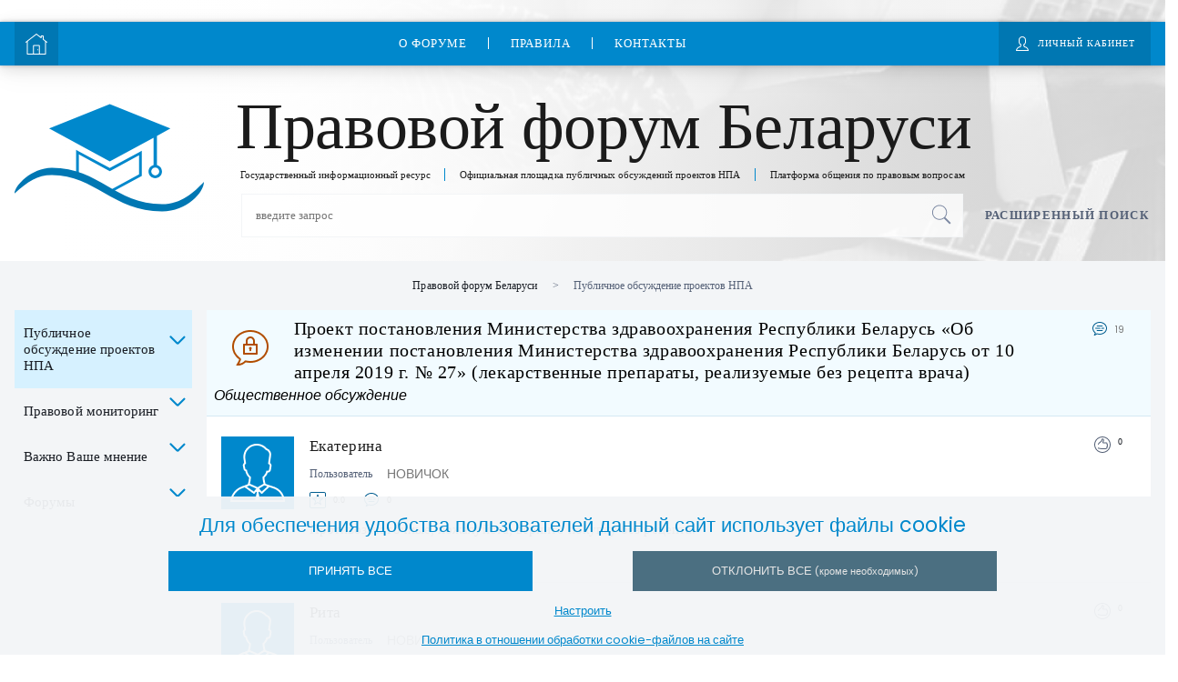

--- FILE ---
content_type: text/html; charset=UTF-8
request_url: https://forumpravo.by/publichnoe-obsuzhdenie-proektov-npa/forum15/16473?PAGEN_2=2
body_size: 40344
content:
<!DOCTYPE html>
<html lang="RU">
<head>
    <meta http-equiv="Content-Type" content="text/html; charset=UTF-8" />
<meta name="robots" content="index, follow" />
<meta name="description" content="Участвуйте в Публичном обсуждении проектов НПА, выскажите мнение по их улучшению" />
<link href="/bitrix/js/ui/design-tokens/dist/ui.design-tokens.min.css?173444710123463" type="text/css"  rel="stylesheet" />
<link href="/bitrix/js/ui/fonts/opensans/ui.font.opensans.min.css?17344471022320" type="text/css"  rel="stylesheet" />
<link href="/bitrix/js/main/popup/dist/main.popup.bundle.min.css?173444710226589" type="text/css"  rel="stylesheet" />
<link href="/bitrix/js/main/loader/dist/loader.bundle.min.css?17344471022029" type="text/css"  rel="stylesheet" />
<link href="/bitrix/js/main/core/css/core_viewer.min.css?173444710258384" type="text/css"  rel="stylesheet" />
<link href="/local/templates/forumPravo/components/bitrix/forum/npa/style.min.css?173444710614350" type="text/css"  rel="stylesheet" />
<link href="/local/templates/forumPravo/components/bitrix/forum/npa/themes/blue/style.css?17344471065639" type="text/css"  rel="stylesheet" />
<link href="/local/templates/forumPravo/components/bitrix/forum/npa/styles/additional.min.css?173444710611104" type="text/css"  rel="stylesheet" />
<link href="/local/templates/forumPravo/components/bitrix/system.pagenavigation/navigation/style.css?17508328241404" type="text/css"  rel="stylesheet" />
<link href="/local/templates/forumPravo/components/bitrix/forum/npa/bitrix/forum.topic.read/.default/style.css?173444710661" type="text/css"  rel="stylesheet" />
<link href="/local/templates/forumPravo/components/bitrix/forum/npa/bitrix/forum.message.template/.default/style.css?1734447106367" type="text/css"  rel="stylesheet" />
<link href="/bitrix/templates/.default/components/bitrix/menu/top-menu/style.min.css?1734447103490" type="text/css"  data-template-style="true"  rel="stylesheet" />
<link href="/bitrix/templates/.default/components/bitrix/breadcrumb/forum_breadcrumb/style.min.css?1734447103467" type="text/css"  data-template-style="true"  rel="stylesheet" />
<link href="/bitrix/templates/.default/components/bitrix/menu/vertical_multilevel1/style.min.css?17344471032111" type="text/css"  data-template-style="true"  rel="stylesheet" />
<link href="/local/templates/forumPravo/components/bitrix/news.list/inner_banners_new/style.css?1734447106387" type="text/css"  data-template-style="true"  rel="stylesheet" />
<link href="/local/templates/forumPravo/components/ittas/cookie.banner/.default/style.css?17343462244658" type="text/css"  data-template-style="true"  rel="stylesheet" />
<link href="/local/templates/forumPravo/styles.css?1736336286794" type="text/css"  data-template-style="true"  rel="stylesheet" />
<script>if(!window.BX)window.BX={};if(!window.BX.message)window.BX.message=function(mess){if(typeof mess==='object'){for(let i in mess) {BX.message[i]=mess[i];} return true;}};</script>
<script>(window.BX||top.BX).message({"JS_CORE_LOADING":"Загрузка...","JS_CORE_NO_DATA":"- Нет данных -","JS_CORE_WINDOW_CLOSE":"Закрыть","JS_CORE_WINDOW_EXPAND":"Развернуть","JS_CORE_WINDOW_NARROW":"Свернуть в окно","JS_CORE_WINDOW_SAVE":"Сохранить","JS_CORE_WINDOW_CANCEL":"Отменить","JS_CORE_WINDOW_CONTINUE":"Продолжить","JS_CORE_H":"ч","JS_CORE_M":"м","JS_CORE_S":"с","JSADM_AI_HIDE_EXTRA":"Скрыть лишние","JSADM_AI_ALL_NOTIF":"Показать все","JSADM_AUTH_REQ":"Требуется авторизация!","JS_CORE_WINDOW_AUTH":"Войти","JS_CORE_IMAGE_FULL":"Полный размер"});</script>

<script src="/bitrix/js/main/core/core.min.js?1734447102225181"></script>

<script>BX.Runtime.registerExtension({"name":"main.core","namespace":"BX","loaded":true});</script>
<script>BX.setJSList(["\/bitrix\/js\/main\/core\/core_ajax.js","\/bitrix\/js\/main\/core\/core_promise.js","\/bitrix\/js\/main\/polyfill\/promise\/js\/promise.js","\/bitrix\/js\/main\/loadext\/loadext.js","\/bitrix\/js\/main\/loadext\/extension.js","\/bitrix\/js\/main\/polyfill\/promise\/js\/promise.js","\/bitrix\/js\/main\/polyfill\/find\/js\/find.js","\/bitrix\/js\/main\/polyfill\/includes\/js\/includes.js","\/bitrix\/js\/main\/polyfill\/matches\/js\/matches.js","\/bitrix\/js\/ui\/polyfill\/closest\/js\/closest.js","\/bitrix\/js\/main\/polyfill\/fill\/main.polyfill.fill.js","\/bitrix\/js\/main\/polyfill\/find\/js\/find.js","\/bitrix\/js\/main\/polyfill\/matches\/js\/matches.js","\/bitrix\/js\/main\/polyfill\/core\/dist\/polyfill.bundle.js","\/bitrix\/js\/main\/core\/core.js","\/bitrix\/js\/main\/polyfill\/intersectionobserver\/js\/intersectionobserver.js","\/bitrix\/js\/main\/lazyload\/dist\/lazyload.bundle.js","\/bitrix\/js\/main\/polyfill\/core\/dist\/polyfill.bundle.js","\/bitrix\/js\/main\/parambag\/dist\/parambag.bundle.js"]);
</script>
<script>BX.Runtime.registerExtension({"name":"pull.protobuf","namespace":"BX","loaded":true});</script>
<script>BX.Runtime.registerExtension({"name":"rest.client","namespace":"window","loaded":true});</script>
<script>(window.BX||top.BX).message({"pull_server_enabled":"N","pull_config_timestamp":0,"pull_guest_mode":"N","pull_guest_user_id":0});(window.BX||top.BX).message({"PULL_OLD_REVISION":"Для продолжения корректной работы с сайтом необходимо перезагрузить страницу."});</script>
<script>BX.Runtime.registerExtension({"name":"pull.client","namespace":"BX","loaded":true});</script>
<script>BX.Runtime.registerExtension({"name":"pull","namespace":"window","loaded":true});</script>
<script>BX.Runtime.registerExtension({"name":"fx","namespace":"window","loaded":true});</script>
<script>BX.Runtime.registerExtension({"name":"jquery","namespace":"window","loaded":true});</script>
<script>BX.Runtime.registerExtension({"name":"ui.design-tokens","namespace":"window","loaded":true});</script>
<script>BX.Runtime.registerExtension({"name":"ui.fonts.opensans","namespace":"window","loaded":true});</script>
<script>BX.Runtime.registerExtension({"name":"ls","namespace":"window","loaded":true});</script>
<script>BX.Runtime.registerExtension({"name":"main.popup","namespace":"BX.Main","loaded":true});</script>
<script>BX.Runtime.registerExtension({"name":"popup","namespace":"window","loaded":true});</script>
<script>BX.Runtime.registerExtension({"name":"main.loader","namespace":"BX","loaded":true});</script>
<script>BX.Runtime.registerExtension({"name":"loader","namespace":"window","loaded":true});</script>
<script>(window.BX||top.BX).message({"DISK_MYOFFICE":false});(window.BX||top.BX).message({"JS_CORE_VIEWER_DOWNLOAD":"Скачать","JS_CORE_VIEWER_EDIT":"Редактировать","JS_CORE_VIEWER_DESCR_AUTHOR":"Автор","JS_CORE_VIEWER_DESCR_LAST_MODIFY":"Последние изменения","JS_CORE_VIEWER_TOO_BIG_FOR_VIEW":"Файл слишком большой для просмотра","JS_CORE_VIEWER_OPEN_WITH_GVIEWER":"Открыть файл в Google Viewer","JS_CORE_VIEWER_IFRAME_DESCR_ERROR":"К сожалению, не удалось открыть документ.","JS_CORE_VIEWER_IFRAME_PROCESS_SAVE_DOC":"Сохранение документа","JS_CORE_VIEWER_IFRAME_UPLOAD_DOC_TO_GOOGLE":"Загрузка документа","JS_CORE_VIEWER_IFRAME_CONVERT_ACCEPT":"Конвертировать","JS_CORE_VIEWER_IFRAME_CONVERT_DECLINE":"Отменить","JS_CORE_VIEWER_IFRAME_CONVERT_TO_NEW_FORMAT":"Документ будет сконвертирован в docx, xls, pptx, так как имеет старый формат.","JS_CORE_VIEWER_IFRAME_DESCR_SAVE_DOC":"Сохранить документ?","JS_CORE_VIEWER_IFRAME_SAVE_DOC":"Сохранить","JS_CORE_VIEWER_IFRAME_DISCARD_DOC":"Отменить изменения","JS_CORE_VIEWER_IFRAME_CHOICE_SERVICE_EDIT":"Редактировать с помощью","JS_CORE_VIEWER_IFRAME_SET_DEFAULT_SERVICE_EDIT":"Использовать для всех файлов","JS_CORE_VIEWER_IFRAME_CHOICE_SERVICE_EDIT_ACCEPT":"Применить","JS_CORE_VIEWER_IFRAME_CHOICE_SERVICE_EDIT_DECLINE":"Отменить","JS_CORE_VIEWER_IFRAME_UPLOAD_NEW_VERSION_IN_COMMENT":"Загрузил новую версию файла","JS_CORE_VIEWER_SERVICE_GOOGLE_DRIVE":"Google Docs","JS_CORE_VIEWER_SERVICE_SKYDRIVE":"MS Office Online","JS_CORE_VIEWER_IFRAME_CANCEL":"Отмена","JS_CORE_VIEWER_IFRAME_DESCR_SAVE_DOC_F":"В одном из окон вы редактируете данный документ. Если вы завершили работу над документом, нажмите \u0022#SAVE_DOC#\u0022, чтобы загрузить измененный файл на портал.","JS_CORE_VIEWER_SAVE":"Сохранить","JS_CORE_VIEWER_EDIT_IN_SERVICE":"Редактировать в #SERVICE#","JS_CORE_VIEWER_NOW_EDITING_IN_SERVICE":"Редактирование в #SERVICE#","JS_CORE_VIEWER_SAVE_TO_OWN_FILES_MSGVER_1":"Сохранить на Битрикс24.Диск","JS_CORE_VIEWER_DOWNLOAD_TO_PC":"Скачать на локальный компьютер","JS_CORE_VIEWER_GO_TO_FILE":"Перейти к файлу","JS_CORE_VIEWER_DESCR_SAVE_FILE_TO_OWN_FILES":"Файл #NAME# успешно сохранен\u003Cbr\u003Eв папку \u0022Файлы\\Сохраненные\u0022","JS_CORE_VIEWER_DESCR_PROCESS_SAVE_FILE_TO_OWN_FILES":"Файл #NAME# сохраняется\u003Cbr\u003Eна ваш \u0022Битрикс24.Диск\u0022","JS_CORE_VIEWER_HISTORY_ELEMENT":"История","JS_CORE_VIEWER_VIEW_ELEMENT":"Просмотреть","JS_CORE_VIEWER_THROUGH_VERSION":"Версия #NUMBER#","JS_CORE_VIEWER_THROUGH_LAST_VERSION":"Последняя версия","JS_CORE_VIEWER_DISABLE_EDIT_BY_PERM":"Автор не разрешил вам редактировать этот документ","JS_CORE_VIEWER_IFRAME_UPLOAD_NEW_VERSION_IN_COMMENT_F":"Загрузила новую версию файла","JS_CORE_VIEWER_IFRAME_UPLOAD_NEW_VERSION_IN_COMMENT_M":"Загрузил новую версию файла","JS_CORE_VIEWER_IFRAME_CONVERT_TO_NEW_FORMAT_EX":"Документ будет сконвертирован в формат #NEW_FORMAT#, так как текущий формат #OLD_FORMAT# является устаревшим.","JS_CORE_VIEWER_CONVERT_TITLE":"Конвертировать в #NEW_FORMAT#?","JS_CORE_VIEWER_CREATE_IN_SERVICE":"Создать с помощью #SERVICE#","JS_CORE_VIEWER_NOW_CREATING_IN_SERVICE":"Создание документа в #SERVICE#","JS_CORE_VIEWER_SAVE_AS":"Сохранить как","JS_CORE_VIEWER_CREATE_DESCR_SAVE_DOC_F":"В одном из окон вы создаете новый документ. Если вы завершили работу над документом, нажмите \u0022#SAVE_AS_DOC#\u0022, чтобы перейти к добавлению документа на портал.","JS_CORE_VIEWER_NOW_DOWNLOAD_FROM_SERVICE":"Загрузка документа из #SERVICE#","JS_CORE_VIEWER_EDIT_IN_LOCAL_SERVICE":"Редактировать на моём компьютере","JS_CORE_VIEWER_EDIT_IN_LOCAL_SERVICE_SHORT":"Редактировать на #SERVICE#","JS_CORE_VIEWER_SERVICE_LOCAL":"моём компьютере","JS_CORE_VIEWER_DOWNLOAD_B24_DESKTOP":"Скачать","JS_CORE_VIEWER_SERVICE_LOCAL_INSTALL_DESKTOP_MSGVER_1":"Для эффективного редактирования документов на компьютере, установите десктоп приложение и подключите Битрикс24.Диск","JS_CORE_VIEWER_SHOW_FILE_DIALOG_OAUTH_NOTICE":"Для просмотра файла, пожалуйста, авторизуйтесь в своем аккаунте \u003Ca id=\u0022bx-js-disk-run-oauth-modal\u0022 href=\u0022#\u0022\u003E#SERVICE#\u003C\/a\u003E.","JS_CORE_VIEWER_SERVICE_OFFICE365":"Office365","JS_CORE_VIEWER_DOCUMENT_IS_LOCKED_BY":"Документ заблокирован на редактирование","JS_CORE_VIEWER_SERVICE_MYOFFICE":"МойОфис","JS_CORE_VIEWER_OPEN_PDF_PREVIEW":"Просмотреть pdf-версию файла","JS_CORE_VIEWER_AJAX_ACCESS_DENIED":"Не хватает прав для просмотра файла. Попробуйте обновить страницу.","JS_CORE_VIEWER_AJAX_CONNECTION_FAILED":"При попытке открыть файл возникла ошибка. Пожалуйста, попробуйте позже.","JS_CORE_VIEWER_AJAX_OPEN_NEW_TAB":"Открыть в новом окне","JS_CORE_VIEWER_AJAX_PRINT":"Распечатать","JS_CORE_VIEWER_TRANSFORMATION_IN_PROCESS":"Документ сохранён. Мы готовим его к показу.","JS_CORE_VIEWER_IFRAME_ERROR_TITLE":"Не удалось открыть документ","JS_CORE_VIEWER_DOWNLOAD_B24_DESKTOP_FULL":"Скачать приложение","JS_CORE_VIEWER_DOWNLOAD_DOCUMENT":"Скачать документ","JS_CORE_VIEWER_IFRAME_ERROR_COULD_NOT_VIEW":"К сожалению, не удалось просмотреть документ.","JS_CORE_VIEWER_ACTIONPANEL_MORE":"Ещё"});</script>
<script>BX.Runtime.registerExtension({"name":"viewer","namespace":"window","loaded":true});</script>
<script>(window.BX||top.BX).message({"LANGUAGE_ID":"ru","FORMAT_DATE":"DD.MM.YYYY","FORMAT_DATETIME":"DD.MM.YYYY HH:MI:SS","COOKIE_PREFIX":"BITRIX_SM","SERVER_TZ_OFFSET":"10800","UTF_MODE":"Y","SITE_ID":"s1","SITE_DIR":"\/","USER_ID":"","SERVER_TIME":1762994074,"USER_TZ_OFFSET":0,"USER_TZ_AUTO":"Y","bitrix_sessid":"ae4090463f46418e988261e79675bb73"});</script>


<script src="/bitrix/js/pull/protobuf/protobuf.min.js?173444710276433"></script>
<script src="/bitrix/js/pull/protobuf/model.min.js?173444710214190"></script>
<script src="/bitrix/js/rest/client/rest.client.min.js?17344471029240"></script>
<script src="/bitrix/js/pull/client/pull.client.min.js?173444710249664"></script>
<script src="/bitrix/js/main/utils.min.js?173444710318721"></script>
<script src="/bitrix/js/main/core/core_fx.min.js?17344471029768"></script>
<script src="/bitrix/js/main/jquery/jquery-1.12.4.min.js?173444710297163"></script>
<script src="/bitrix/js/main/core/core_ls.min.js?17344471027365"></script>
<script src="/bitrix/js/main/popup/dist/main.popup.bundle.min.js?173444710265924"></script>
<script src="/bitrix/js/main/loader/dist/loader.bundle.min.js?17344471024392"></script>
<script src="/bitrix/js/main/core/core_viewer.min.js?173444710299549"></script>
<script>
					(function () {
						"use strict";

						var counter = function ()
						{
							var cookie = (function (name) {
								var parts = ("; " + document.cookie).split("; " + name + "=");
								if (parts.length == 2) {
									try {return JSON.parse(decodeURIComponent(parts.pop().split(";").shift()));}
									catch (e) {}
								}
							})("BITRIX_CONVERSION_CONTEXT_s1");

							if (cookie && cookie.EXPIRE >= BX.message("SERVER_TIME"))
								return;

							var request = new XMLHttpRequest();
							request.open("POST", "/bitrix/tools/conversion/ajax_counter.php", true);
							request.setRequestHeader("Content-type", "application/x-www-form-urlencoded");
							request.send(
								"SITE_ID="+encodeURIComponent("s1")+
								"&sessid="+encodeURIComponent(BX.bitrix_sessid())+
								"&HTTP_REFERER="+encodeURIComponent(document.referrer)
							);
						};

						if (window.frameRequestStart === true)
							BX.addCustomEvent("onFrameDataReceived", counter);
						else
							BX.ready(counter);
					})();
				</script>
<link rel="alternate" type="application/rss+xml" href="/publichnoe-obsuzhdenie-proektov-npa/rss/rss2/topic/16473/" />



<script src="/bitrix/templates/.default/components/bitrix/menu/vertical_multilevel1/script.min.js?1734447103409"></script>
<script src="/bitrix/components/bitrix/forum.interface/templates/.default/script.min.js?17344471042967"></script>
<script src="/local/templates/forumPravo/components/bitrix/system.pagenavigation/navigation/script.js?17508344711109"></script>
<script src="/local/templates/forumPravo/components/bitrix/forum/npa/bitrix/forum.topic.read/.default/script.min.js?17344471063739"></script>
<script src="/local/templates/forumPravo/components/bitrix/forum/npa/bitrix/forum.message.template/.default/script.js?1734447106530"></script>
<script>var _ba = _ba || []; _ba.push(["aid", "688963be18a2f148d62303c41b5ba6d7"]); _ba.push(["host", "forumpravo.by"]); (function() {var ba = document.createElement("script"); ba.type = "text/javascript"; ba.async = true;ba.src = (document.location.protocol == "https:" ? "https://" : "http://") + "bitrix.info/ba.js";var s = document.getElementsByTagName("script")[0];s.parentNode.insertBefore(ba, s);})();</script>


	<title>Публичное обсуждение проектов НПА - forumpravo.by</title>	<link href="/local/templates/forumPravo/css/slick-theme.css" rel="stylesheet">
	<link href="/local/templates/forumPravo/css/slick.css" rel="stylesheet">
	<link href="/local/templates/forumPravo/css/bootstrap.css" rel="stylesheet">
	<link href="/local/templates/forumPravo/css/main.css?v=1.1" rel="stylesheet">
	<link href="/local/templates/forumPravo/css/responsive.css" rel="stylesheet">
	<link rel="shortcut icon" href="favicon.ico" type="image/x-icon">
	<link rel="icon" href="/local/templates/forumPravo/favicon.ico" type="image/x-icon">
	<link
		href="https://fonts.googleapis.com/css2?family=Poppins:wght@300;400;500;600;700;800;900&family=Titillium+Web:wght@300;400;600;700;900&display=swap"
		rel="stylesheet">
	<!-- Responsive -->
	<meta http-equiv="X-UA-Compatible" content="IE=edge">
	<meta name="viewport" content="width=device-width, initial-scale=1">
    <!-- Google Tag Manager -->
<script>(function(w,d,s,l,i){w[l]=w[l]||[];w[l].push({'gtm.start':
new Date().getTime(),event:'gtm.js'});var f=d.getElementsByTagName(s)[0],
j=d.createElement(s),dl=l!='dataLayer'?'&l='+l:'';j.async=true;j.src=
'https://www.googletagmanager.com/gtm.js?id='+i+dl;f.parentNode.insertBefore(j,f);
})(window,document,'script','dataLayer','GTM-T6TNJX2V');</script>
<!-- End Google Tag Manager -->
</head>
<body>
<!-- Google Tag Manager (noscript) -->
<noscript><iframe src="https://www.googletagmanager.com/ns.html?id=GTM-T6TNJX2V"
height="0" width="0" style="display:none;visibility:hidden"></iframe></noscript>
<!-- End Google Tag Manager (noscript) -->
	<div class="page-wrapper">
		<div class="preloader"></div>
		<header class="main-header header-style-two">
			<div class="header-upper">
				<div class="container-wrapper">
					<div class="row"><div class="pull-left logo-box col-lg-1 col-md-2 d-xs-none">
                                <a href="/" class="logo"><svg xmlns="http://www.w3.org/2000/svg" width="24" height="24" viewBox="0 0 24 24" fill="none">
                                        <path fill-rule="evenodd" clip-rule="evenodd" d="M12.3056 1.10467C12.1253 0.965111 11.8735 0.965111 11.6933 1.10467L1.76617 8.79173L1.75839 8.79775L0.193899 10.0092C-0.0244371 10.1783 -0.0643766 10.4923 0.104691 10.7107C0.27376 10.929 0.587813 10.9689 0.806149 10.7999L1.56812 10.2098V23.4995C1.56812 23.7756 1.79198 23.9995 2.06812 23.9995H8.86323H15.1356H21.9307C22.2069 23.9995 22.4307 23.7756 22.4307 23.4995V10.2098L23.1927 10.7999C23.411 10.9689 23.7251 10.929 23.8942 10.7107C24.0632 10.4923 24.0233 10.1783 23.805 10.0092L22.2404 8.79773L22.2327 8.79175L19.9402 7.01656V3.59519C19.9402 3.31904 19.7164 3.09519 19.4402 3.09519H17.2264C16.9503 3.09519 16.7264 3.31904 16.7264 3.59519V4.52797L12.3056 1.10467ZM2.56812 22.9995V9.43549L11.9994 2.13238L16.9203 5.94285C17.0711 6.05965 17.2753 6.08044 17.4466 5.99644C17.6179 5.91244 17.7264 5.73829 17.7264 5.54752V4.09519H18.9402V7.26176C18.9402 7.41643 19.0118 7.5624 19.1341 7.65709L21.4307 9.43549V22.9995H15.6356V14.0711C15.6356 13.795 15.4118 13.5711 15.1356 13.5711H8.86323C8.58708 13.5711 8.36323 13.795 8.36323 14.0711V22.9995H2.56812ZM14.6356 14.5711V22.9995H9.36323V14.5711H14.6356ZM13.5675 19.3098C13.8558 19.3098 14.0895 19.0754 14.0895 18.7863C14.0895 18.4972 13.8558 18.2628 13.5675 18.2628C13.2792 18.2628 13.0455 18.4972 13.0455 18.7863C13.0455 19.0754 13.2792 19.3098 13.5675 19.3098Z" fill="white"></path>
                                    </svg></a>
                            </div><div class="nav-outer clearfix col-lg-11 col-md-10 col-sm-12 col-12">
							<div class="row">
								<!--Mobile Navigation Toggler-->
								<div class="mobile-nav-toggler col-lg-12 col-md-12 col-sm-12"><span
										class="icon flaticon-menu"></span></div>
								<!-- Main Menu -->
								<nav class="main-menu show navbar-expand-md col-lg-10 col-md-9 col-sm-10 col-10">
									<div class="navbar-header">
										<button class="navbar-toggler" type="button" data-toggle="collapse"
											data-target="#navbarSupportedContent" aria-controls="navbarSupportedContent"
											aria-expanded="false" aria-label="Toggle navigation">
											<span class="icon-bar"></span>
											<span class="icon-bar"></span>
											<span class="icon-bar"></span>
										</button>
									</div>
									<div class="navbar-collapse collapse clearfix" id="navbarSupportedContent">
										<ul class="navigation clearfix">
			<li><a href="/o-forume/">О форуме</a></li>
		
			<li><a href="/pravila/">Правила</a></li>
		
			<li><a href="/kontakty/">Контакты</a></li>
		
</ul>
									</div>
								</nav>
								<div class="outer-box col-lg-2 col-md-3 col-sm-2 col-2">
									<!-- Login Nav -->
									<nav id="primary_nav_wrap">
										<ul>
											<li>
												<svg width="18" height="18" viewBox="0 0 18 18" fill="none"
													xmlns="http://www.w3.org/2000/svg">
													<mask id="path-1-inside-1_2083:3195" fill="white">
														<path fill-rule="evenodd" clip-rule="evenodd"
															d="M9 1C6.79086 1 5 2.79086 5 5V7C5 8.43805 5.75887 9.69886 6.89799 10.4038C6.82028 10.9743 6.68337 11.5993 6.44214 12.0308C3.94328 12.3082 2 14.4271 2 17H16C16 14.4271 14.0567 12.3082 11.5579 12.0308C11.3166 11.5993 11.1797 10.9743 11.102 10.4038C12.2411 9.69886 13 8.43805 13 7V5C13 2.79086 11.2091 1 9 1Z" />
													</mask>
													<path
														d="M6.89799 10.4038L7.88884 10.5388L7.9765 9.89526L7.42423 9.55348L6.89799 10.4038ZM6.44214 12.0308L6.55248 13.0247L7.06388 12.9679L7.31499 12.5188L6.44214 12.0308ZM2 17H1V18H2V17ZM16 17V18H17V17H16ZM11.5579 12.0308L10.685 12.5188L10.9361 12.9679L11.4475 13.0247L11.5579 12.0308ZM11.102 10.4038L10.5758 9.55348L10.0235 9.89526L10.1112 10.5388L11.102 10.4038ZM6 5C6 3.34315 7.34315 2 9 2V0C6.23858 0 4 2.23858 4 5H6ZM6 7V5H4V7H6ZM7.42423 9.55348C6.56728 9.02316 6 8.07741 6 7H4C4 8.7987 4.95045 10.3746 6.37175 11.2542L7.42423 9.55348ZM5.90714 10.2688C5.83233 10.818 5.71372 11.2845 5.5693 11.5428L7.31499 12.5188C7.65302 11.9142 7.80822 11.1306 7.88884 10.5388L5.90714 10.2688ZM6.33181 11.0369C3.33212 11.3699 1 13.9119 1 17H3C3 14.9424 4.55445 13.2465 6.55248 13.0247L6.33181 11.0369ZM2 18H16V16H2V18ZM17 17C17 13.9119 14.6679 11.3699 11.6682 11.0369L11.4475 13.0247C13.4456 13.2465 15 14.9424 15 17H17ZM12.4307 11.5428C12.2863 11.2845 12.1677 10.818 12.0929 10.2688L10.1112 10.5388C10.1918 11.1306 10.347 11.9142 10.685 12.5188L12.4307 11.5428ZM12 7C12 8.07741 11.4327 9.02316 10.5758 9.55348L11.6282 11.2542C13.0496 10.3746 14 8.7987 14 7H12ZM12 5V7H14V5H12ZM9 2C10.6569 2 12 3.34315 12 5H14C14 2.23858 11.7614 0 9 0V2Z"
														fill="white" mask="url(#path-1-inside-1_2083:3195)" />
												</svg>
																								<a href="#">Личный кабинет</a>
																								<ul>
																											<li><a href="/personal/">Вход</a></li>
														<li><a href="/personal/?register=yes">Регистрация</a></li>
												    												</ul>
											</li>
										</ul>
									</nav>
								</div>
							</div>
						</div>
					</div>
				</div>
			</div>
			<div class="mobile-menu">
				<div class="menu-backdrop"></div>
				<div class="close-btn"><span class="icon flaticon-multiply"></span></div>

				<nav class="menu-box">
					
					<div class="menu-outer"></div>
				</nav>
			</div>
		</header>
		<section class="banner-section">
			<div class="container-wrapper">
				<div class="content-boxed">
					<div class="logo_wrap">
						<a href="/">
							<svg width="208" height="208" viewBox="0 0 208 208" fill="none"
								xmlns="http://www.w3.org/2000/svg">
								<path fill-rule="evenodd" clip-rule="evenodd"
									d="M104.601 42.5454L37.9999 69.3707L104.601 105.446L152.702 79.3916V109.38C149.51 110.202 147.152 113.099 147.152 116.547C147.152 120.634 150.465 123.947 154.552 123.947C158.639 123.947 161.952 120.634 161.952 116.547C161.952 113.099 159.593 110.202 156.402 109.38V77.3875L171.202 69.3707L104.601 42.5454ZM103.172 115.485L104.601 116.259L106.03 115.485L136.751 98.8442L136.751 119.77L104.601 137.185L70.6004 118.768L70.6004 97.842L103.172 115.485ZM139.751 93.8073L136.751 95.4323L104.601 112.847L70.6004 94.4302L67.6004 92.8052V96.217L67.6004 120.555L104.601 140.597L139.751 121.557L139.751 97.2192V93.8073ZM158.952 116.547C158.952 118.977 156.982 120.947 154.552 120.947C152.122 120.947 150.152 118.977 150.152 116.547C150.152 114.117 152.122 112.147 154.552 112.147C156.982 112.147 158.952 114.117 158.952 116.547Z"
									fill="#0088CC" />
								<path
									d="M41 120.545C24.5247 120.545 15 127.545 0 140.776C0 132.545 18.3465 112.545 41 112.545C93.3636 112.545 110.307 152.545 162 152.545C183.307 152.545 197 139.545 208 128.003C208 139.545 189.307 160.545 162 160.545C108 160.545 88.6364 120.545 41 120.545Z"
									fill="#0077B3" />
							</svg>
						</a>
					</div>
					<div class="inner-column">
						<h1>Правовой форум Беларуси</h1>
						<ul class="after_logo">
							<li>Государственный информационный ресурс</li>
							<li>Официальная площадка публичных обсуждений проектов НПА</li>
							<li>Платформа общения по правовым вопросам</li>
						</ul>
						<!-- Search Boxed -->
						<div class="search-boxed">
							<div class="search-box">
								<form method="post" action="/adv_search/">
									<div class="form-group">
										<input type="search" name="q" value="" placeholder="введите запрос"
											required>
										<button type="submit">
											<svg width="24" height="24" viewBox="0 0 24 24" fill="none"
												xmlns="http://www.w3.org/2000/svg">
												<path
													d="M10.08 1.44C5.57814 1.44 1.92001 5.09813 1.92001 9.6C1.92001 14.1019 5.57814 17.76 10.08 17.76C11.8613 17.76 13.5075 17.1863 14.85 16.215L21.165 22.515L22.515 21.165L16.275 14.91C17.5013 13.4813 18.24 11.6269 18.24 9.6C18.24 5.09813 14.5819 1.44 10.08 1.44ZM10.08 2.4C14.0625 2.4 17.28 5.6175 17.28 9.6C17.28 13.5825 14.0625 16.8 10.08 16.8C6.09751 16.8 2.88001 13.5825 2.88001 9.6C2.88001 5.6175 6.09751 2.4 10.08 2.4Z"
													fill="#7C88A2" />
											</svg>

										</button>
									</div>
								</form>
							</div>
							<div class="search_link">
								<a href="/adv_search/">РАСШИРЕННЫЙ ПОИСК</a>
							</div>
						</div>
					</div>
				</div>
			</div>
		</section>
				<section class="inner-wrapper forums">
			<div class="sidebar-page-container">
				<div class="container-wrapper">
					<link href="/bitrix/css/main/font-awesome.css?173444710128777" type="text/css" rel="stylesheet" />
<ul class="breadcrumbs"><li><a href="/">Правовой форум Беларуси</a></li><li class="active">Публичное обсуждение проектов НПА</li></ul>					<div class="row clearfix">
						<!-- Sidebar Side -->
						<div class="sidebar-side col-lg-2 col-md-12 col-sm-12">
							


<div id="sidebar">
	<nav id="nav">
		<div class='sidebar-1'>


	
	
					<div class='sidebar sidebar-menu active'><a href="/publichnoe-obsuzhdenie-proektov-npa/forum15/">Публичное обсуждение проектов НПА</a>
				<div class='expand'></div>
			</div>
			<div class='sub-menu'>
				<ul>
		
	
	

	
	
		
							<div class='sidebar '>
					<a href="/publichnoe-obsuzhdenie-proektov-npa/o-publichnom-obsuzhdenii/">О публичном обсуждении</a>
				</div>
			
		
	
	

			</ul></div>	
	
					<div class='sidebar sidebar-menu '><a href="/pravovoy-monitoring/forum35/">Правовой мониторинг</a>
				<div class='expand'></div>
			</div>
			<div class='sub-menu'>
				<ul>
		
	
	

	
	
		
							<div class='sidebar '>
					<a href="/pravovoy-monitoring/o-pravovom-monitoringe/">О правовом мониторинге</a>
				</div>
			
		
	
	

			</ul></div>	
	
					<div class='sidebar sidebar-menu '><a href="/opinion/">Важно Ваше мнение</a>
				<div class='expand'></div>
			</div>
			<div class='sub-menu'>
				<ul>
		
	
	

	
	
		
							<div class='sidebar '>
					<a href="/opinion/o-vazhnosti-mneniya/">О важности мнения каждого</a>
				</div>
			
		
	
	

			</ul></div>	
	
					<div class='sidebar sidebar-menu '><a href="/forums/">Форумы</a>
				<div class='expand'></div>
			</div>
			<div class='sub-menu'>
				<ul>
		
	
	

	
	
		
							<div class='sidebar '>
					<a href="/forums/o-forumakh/">О форумах</a>
				</div>
			
		
	
	

	</div>		</div>

	</nav>
</div>


    <div class="inner-column">
        <div class="widgets-outer">
                    </div>
    </div>
</div>
		<div class="forum-info-box forum-menu-box" style="display: none;">
	<div class="forum-info-box-inner">
		<span class="forum-menu-item forum-menu-item-first forum-menu-search"><noindex><a href="/publichnoe-obsuzhdenie-proektov-npa/search/" rel="nofollow"><span>Поиск</span></a></noindex>&nbsp;</span>
		<span class="forum-menu-item  forum-menu-rules"><a href="/publichnoe-obsuzhdenie-proektov-npa/rules/"><span>Правила</span></a>&nbsp;</span>
		<span class="forum-menu-item forum-menu-item-last forum-menu-authorize">

<a href="/publichnoe-obsuzhdenie-proektov-npa/forum15/16473?login=yes&amp;PAGEN_2=2" rel="nofollow"><span>Войти</span></a>
				</div>
</div>
<script>
//<![CDATA[
	BX.message({
		F_LOAD : 'Загрузка...',
		FORUMJS_TITLE : 'forumpravo.by - '
	});
//]]>
</script>
<div class="content-side col-lg-10 col-md-12 col-sm-12">
<!-- НАВИГАЦИЯ -->
			
	
		<!-- Comments Area -->
				<div class="comments-area">
			<div class="opinion-after-title-wrap npa_clr">
				
	<div class="group-title">
    <h4>
      <span class="forum-header-title-closed" title="Закрыто">[ <span>Закрыто</span> ]</span> Проект постановления Министерства здравоохранения Республики Беларусь «Об изменении постановления Министерства здравоохранения Республики Беларусь от 10 апреля 2019 г. № 27» (лекарственные препараты, реализуемые без рецепта врача) 
        </h4>
        <p class="descr_title"> Общественное обсуждение    </p>		
		<span title="Количество сообщений">
			<svg width="18" height="18" viewBox="0 0 18 18" fill="none"
			xmlns="http://www.w3.org/2000/svg">
			<path fill-rule="evenodd" clip-rule="evenodd"
				d="M4.64556 13.5083C4.75866 13.1156 4.62138 12.6935 4.29888 12.4425C2.86126 11.3234 2 9.73169 2 8C2 4.80754 5.0044 2 9 2C12.9956 2 16 4.80754 16 8C16 11.1925 12.9956 14 9 14C8.08436 14 7.21306 13.8493 6.41602 13.5771C6.09697 13.4682 5.74452 13.5273 5.47852 13.7345C5.10078 14.0286 4.64205 14.3304 4.20765 14.569C4.22038 14.5446 4.23304 14.52 4.24555 14.4952C4.42293 14.144 4.55423 13.8255 4.64556 13.5083ZM9 15C13.4183 15 17 11.866 17 8C17 4.13401 13.4183 1 9 1C4.58172 1 1 4.13401 1 8C1 10.0807 2.03753 11.9494 3.68461 13.2316C3.6149 13.4737 3.51019 13.733 3.35294 14.0444C3.2752 14.1983 3.18943 14.3482 3.10641 14.4934C2.78739 15.051 2.50894 15.5378 2.88236 15.9076C3.27675 16.2982 4.99334 15.3797 6.09289 14.5235C6.99397 14.8311 7.97445 15 9 15ZM5.66667 5.57324C5.66667 5.2971 5.89053 5.07324 6.16667 5.07324H11.8333C12.1095 5.07324 12.3333 5.2971 12.3333 5.57324C12.3333 5.84938 12.1095 6.07324 11.8333 6.07324H6.16667C5.89053 6.07324 5.66667 5.84938 5.66667 5.57324ZM5.66667 10.5005C5.66667 10.2243 5.89053 10.0005 6.16667 10.0005H11.8333C12.1095 10.0005 12.3333 10.2243 12.3333 10.5005C12.3333 10.7766 12.1095 11.0005 11.8333 11.0005H6.16667C5.89053 11.0005 5.66667 10.7766 5.66667 10.5005ZM4.5 7.53564C4.22386 7.53564 4 7.7595 4 8.03564C4 8.31179 4.22386 8.53564 4.5 8.53564H9.33333C9.60948 8.53564 9.83333 8.31179 9.83333 8.03564C9.83333 7.7595 9.60948 7.53564 9.33333 7.53564H4.5ZM10.6667 8.03564C10.6667 7.7595 10.8905 7.53564 11.1667 7.53564H13.5C13.7761 7.53564 14 7.7595 14 8.03564C14 8.31179 13.7761 8.53564 13.5 8.53564H11.1667C10.8905 8.53564 10.6667 8.31179 10.6667 8.03564Z"
				fill="#005D8F" />
			</svg>19		</span>
		</div>
		<div class="comment-edit" data-inf="1596321">
			<ul style="display: none">
				<li><a href="#"><svg width="24" height="24" viewBox="0 0 24 24" fill="none"
					xmlns="http://www.w3.org/2000/svg">
					<path fill-rule="evenodd" clip-rule="evenodd"
						d="M10 2H14V3H10V2ZM15 2V3H19H20H20.5C20.7761 3 21 3.22386 21 3.5C21 3.77614 20.7761 4 20.5 4H20V22C20 22.5523 19.5523 23 19 23H5C4.44772 23 4 22.5523 4 22V4H3.5C3.22386 4 3 3.77614 3 3.5C3 3.22386 3.22386 3 3.5 3H4H5H9V2C9 1.44772 9.44772 1 10 1H14C14.5523 1 15 1.44772 15 2ZM15 4H19V22H5V4H9H10H14H15ZM12 12.2929L9.35355 9.64645C9.15829 9.45118 8.84171 9.45118 8.64645 9.64645C8.45118 9.84171 8.45118 10.1583 8.64645 10.3536L11.2929 13L8.64645 15.6464C8.45118 15.8417 8.45118 16.1583 8.64645 16.3536C8.84171 16.5488 9.15829 16.5488 9.35355 16.3536L12 13.7071L14.6464 16.3536C14.8417 16.5488 15.1583 16.5488 15.3536 16.3536C15.5488 16.1583 15.5488 15.8417 15.3536 15.6464L12.7071 13L15.3536 10.3536C15.5488 10.1583 15.5488 9.84171 15.3536 9.64645C15.1583 9.45118 14.8417 9.45118 14.6464 9.64645L12 12.2929Z"
						fill="#556177" />
					</svg>
				</a></li>
				<li><a href="#"><svg width="24" height="24" viewBox="0 0 24 24" fill="none"
					xmlns="http://www.w3.org/2000/svg">
					<path
						d="M20.7004 0.960007C20.1023 0.960007 19.506 1.19438 19.0504 1.65001L18.6604 2.04001L21.9604 5.34001C21.9585 5.34188 22.3504 4.95001 22.3504 4.95001C23.2635 4.03688 23.2617 2.56126 22.3504 1.65001C21.8929 1.19438 21.2985 0.960007 20.7004 0.960007ZM17.9254 2.89501C17.8167 2.91001 17.7154 2.96438 17.6404 3.04501L2.07042 18.63C2.00855 18.6863 1.96167 18.7594 1.93542 18.84L0.97542 22.44C0.932295 22.605 0.981046 22.7794 1.10105 22.8994C1.22105 23.0194 1.39542 23.0681 1.56042 23.025L5.16042 22.065C5.24105 22.0388 5.31417 21.9919 5.37042 21.93L20.9554 6.36001C21.1467 6.17438 21.1485 5.86876 20.9629 5.67751C20.7773 5.48626 20.4717 5.48438 20.2804 5.67001L4.78542 21.165L2.83542 19.215L18.3304 3.72001C18.4748 3.58126 18.5179 3.36563 18.4373 3.18188C18.3567 2.99813 18.171 2.88376 17.9704 2.89501C17.9554 2.89501 17.9404 2.89501 17.9254 2.89501Z"
						fill="#556177" />
					</svg>
				</a></li>
				<li><a href="#"><svg width="24" height="24" viewBox="0 0 24 24" fill="none"
					xmlns="http://www.w3.org/2000/svg">
					<path fill-rule="evenodd" clip-rule="evenodd"
						d="M3.35355 2.64645C3.15829 2.45118 2.84171 2.45118 2.64645 2.64645C2.45118 2.84171 2.45118 3.15829 2.64645 3.35355L20.6464 21.3536C20.8417 21.5488 21.1583 21.5488 21.3536 21.3536C21.5488 21.1583 21.5488 20.8417 21.3536 20.6464L17.5682 16.8611C21.4395 15.121 23 12 23 12C23 12 19 6 12 6C10.2487 6 8.73694 6.28755 7.44386 6.73675L3.35355 2.64645ZM8.83563 8.12853L10.984 10.2769C11.2818 10.101 11.6291 10 12 10C13.1046 10 14 10.8954 14 12C14 12.3709 13.899 12.7182 13.7231 13.016L15.8715 15.1644C16.5768 14.3024 17 13.2006 17 12C17 9.23858 14.7614 7 12 7C10.7994 7 9.69757 7.42318 8.83563 8.12853ZM16.8069 16.0998L16.5815 15.8744C17.4664 14.8291 18 13.4768 18 12C18 10.4143 17.3848 8.9722 16.3801 7.89943C17.5959 8.41403 18.6401 9.09268 19.5003 9.78087C20.3799 10.4845 21.0547 11.1888 21.5079 11.715C21.6175 11.8424 21.7139 11.959 21.7967 12.0621C21.7383 12.15 21.6713 12.2471 21.5956 12.352C21.2265 12.863 20.6535 13.5513 19.8492 14.2407C19.0676 14.9107 18.0641 15.5853 16.8069 16.0998ZM1 12C1 12 2.37871 9.24258 5.75923 7.46634L6.50294 8.21005C5.56211 8.67119 4.78369 9.21677 4.15079 9.75926C3.34647 10.4487 2.77349 11.137 2.40443 11.648C2.31037 11.7782 2.22983 11.8966 2.16234 12C2.22983 12.1034 2.31037 12.2218 2.40443 12.352C2.77349 12.863 3.34647 13.5513 4.15079 14.2407C5.06777 15.0267 6.29024 15.8192 7.86955 16.352C6.71803 15.2587 6 13.7132 6 12C6 10.7797 6.3643 9.64449 6.99007 8.69718L7.71495 9.42205C7.2611 10.1748 7 11.0569 7 12C7 14.7614 9.23858 17 12 17C12.9431 17 13.8252 16.7389 14.5779 16.2851L15.7941 17.5012C14.6791 17.8115 13.4181 18 12 18C4 18 1 12 1 12ZM10 12C10 11.907 10.0064 11.8154 10.0186 11.7258L12.2742 13.9814C12.1846 13.9936 12.093 14 12 14C10.8954 14 10 13.1046 10 12Z"
						fill="#556177" />
					</svg>
				</a></li>
			</ul>
            <div class="comment-answer">
                <a href="#" class="comment-answer-answer" style="display: none">закрыть&nbsp;тему</a></div>
        </div>
	</div>
<script>
    $(document).ready(function(){
        $(document).on("click", ".sub-click", function(){
            $.post("/ajax/subsTopic.php", {"top": $(this).data("id"), "id" : $(this).data("rows")}, function(data){
                if(data == 1){
                    $(".sub-click").html("отписаться")
                    alert("Вы подписаны.")
                }else if(data == 2){
                    $(".sub-click").html("подписаться")
                    alert("Вы отписались.")
                }else if(data == 3){
                    $(".sub-click").html("отписаться")
                    alert("Вы подписаны.")
                }else if(data == "test"){
                    console.log(data)
                }else{
                    alert("Произошла ошибка.")
                }
            })
        })
    })
</script>

                <script>
                    function Voite(tID){
                        $.post("/ajax/pointsTopic.php", {"tid" : tID}, function(data){
                            $(".comment-time a[data-topicID='" + tID + "']").next().html(data)
                        })
                        /*$.post("/ajax/pointsUser.php", {"uid" : usID}, function(data){
                            $(".comment-time a[data-user='" + usID + "']").next().html(data)
                        })*/
                    }
                    function subTopic(tID, fID){
                        $.post("/ajax/subscribe.php", {"tid" : tID, fid : fID}, function(data){
                            $(".close-theme.sub-button-top").html(data)
                        })
                    }
                </script>
<a name="#message190270"></a> <script>
	window.fAddSId = function(n)
	{
		if (typeof n == "string") n += (n.indexOf("?") < 0 ? "?" : "&") + "sessid=" + BX.bitrix_sessid();
		else if (BX.type.isDomNode(n)) n.href += (n.href.indexOf("?") < 0 ? "?" : "&") + "sessid=" + BX.bitrix_sessid();
		return n;
	}
</script>

<!--MSG_190270-->
<div class="comment-box" data-message-id="190270">
    <div class="comment" id="message_block_190270"
     bx-author-name="Екатерина" bx-author-id="28259">
    <div class="author-thumb"><img src="/local/templates/forumPravo/img/banners/avatar1.png" alt=""></div>

    <div class="comment-info clearfix">
        <span style='position:absolute;'><a  id="message190270"></a></span>        
            <strong><span>Екатерина</strong>
                         <span><p>Пользователь</p>НОВИЧОК                 
            </span>
                        <div class="comment-time">
            <a data-topicID="190270" class="default-cursor" title="Голосовать"><svg width="18" height="18" viewBox="0 0 18 18"
                     fill="none" xmlns="http://www.w3.org/2000/svg">
                    <path fill-rule="evenodd" clip-rule="evenodd"
                          d="M17 9C17 13.4183 13.4183 17 9 17C4.58172 17 1 13.4183 1 9C1 4.58172 4.58172 1 9 1C13.4183 1 17 4.58172 17 9ZM18 9C18 13.9706 13.9706 18 9 18C4.02944 18 0 13.9706 0 9C0 4.02944 4.02944 0 9 0C13.9706 0 18 4.02944 18 9ZM8.31345 2.6348C8.46313 2.40859 8.73035 2.16992 9.09555 2.16992C9.24885 2.16992 9.42243 2.21525 9.57714 2.27604C9.74232 2.34095 9.92758 2.43975 10.1034 2.57922C10.4615 2.86337 10.7905 3.3287 10.7905 3.99424C10.7905 4.59925 10.5439 5.17013 10.3411 5.58375C10.2806 5.70733 10.2336 5.7983 10.1915 5.87993L10.1915 5.88C10.1489 5.96255 10.1112 6.03556 10.0694 6.12309C10.0351 6.19469 10.0132 6.24628 10.0005 6.2831C9.99785 6.29061 9.99596 6.29658 9.99461 6.30111C9.99922 6.3616 10.0246 6.43037 10.0627 6.48214C10.0691 6.49097 10.0753 6.49823 10.0807 6.50404H10.083H10.0858H10.0886H10.0914H10.0943H10.0972H10.1002H10.1032H10.1062H10.1093H10.1124H10.1155H10.1187H10.122H10.1253H10.1286H10.1319H10.1353H10.1387H10.1422H10.1457H10.1493H10.1529H10.1565H10.1601H10.1638H10.1676H10.1713H10.1752H10.179H10.1829H10.1868H10.1908H10.1948H10.1988H10.2029H10.207H10.2111H10.2153H10.2195H10.2237H10.228H10.2323H10.2367H10.2411H10.2455H10.25H10.2544H10.259H10.2635H10.2681H10.2727H10.2774H10.2821H10.2868H10.2916H10.2964H10.3012H10.306H10.3109H10.3159H10.3208H10.3258H10.3308H10.3359H10.3409H10.3461H10.3512H10.3564H10.3616H10.3668H10.3721H10.3774H10.3827H10.3881H10.3934H10.3989H10.4043H10.4098H10.4153H10.4208H10.4264H10.432H10.4376H10.4433H10.4489H10.4546H10.4604H10.4661H10.4719H10.4778H10.4836H10.4895H10.4954H10.5013H10.5073H10.5132H10.5193H10.5253H10.5313H10.5374H10.5435H10.5497H10.5559H10.562H10.5683H10.5745H10.5808H10.5871H10.5934H10.5997H10.6061H10.6125H10.6189H10.6253H10.6318H10.6383H10.6448H10.6513H10.6579H10.6644H10.671H10.6777H10.6843H10.691H10.6977H10.7044H10.7111H10.7179H10.7246H10.7314H10.7383H10.7451H10.752H10.7589H10.7658H10.7727H10.7796H10.7866H10.7936H10.8006H10.8076H10.8147H10.8217H10.8288H10.8359H10.843H10.8502H10.8573H10.8645H10.8717H10.8789H10.8862H10.8934H10.9007H10.908H10.9153H10.9226H10.9299H10.9373H10.9447H10.9521H10.9595H10.9669H10.9743H10.9818H10.9893H10.9967H11.0042H11.0118H11.0193H11.0268H11.0344H11.042H11.0496H11.0572H11.0648H11.0724H11.0801H11.0878H11.0954H11.1031H11.1108H11.1186H11.1263H11.134H11.1418H11.1496H11.1573H11.1651H11.173H11.1808H11.1886H11.1964H11.2043H11.2122H11.22H11.2279H11.2358H11.2437H11.2517H11.2596H11.2675H11.2755H11.2835H11.2914H11.2994H11.3074H11.3154H11.3234H11.3314H11.3395H11.3475H11.3556H11.3636H11.3717H11.3798H11.3878H11.3959H11.404H11.4121H11.4202H11.4283H11.4365H11.4446H11.4527H11.4609H11.469H11.4772H11.4854H11.4935H11.5017H11.5099H11.5181H11.5263H11.5345H11.5427H11.5509H11.5591H11.5673H11.5756H11.5838H11.592H11.6003H11.6085H11.6167H11.625H11.6332H11.6415H11.6497H11.658H11.6663H11.6745H11.6828H11.6911H11.6993H11.7076H11.7159H11.7242H11.7325H11.7407H11.749H11.7573H11.7656H11.7739H11.7822H11.7905H11.7987H11.807H11.8153H11.8236H11.8319H11.8402H11.8485H11.8568H11.865H11.8733H11.8816H11.8899H11.8982H11.9064H11.9147H11.923H11.9313H11.9395H11.9478H11.9561H11.9643H11.9726H11.9809H11.9891H11.9974H12.0056H12.0138H12.0221H12.0303H12.0386H12.0468H12.055H12.0632H12.0714H12.0796H12.0878H12.096H12.1042H12.1124H12.1206H12.1288H12.137H12.1451H12.1533H12.1614H12.1696H12.1777H12.1858H12.194H12.2021H12.2102H12.2183H12.2264H12.2345H12.2425H12.2506H12.2587H12.2667H12.2748H12.2828H12.2908H12.2989H12.3069H12.3149H12.3229H12.3308H12.3388H12.3468H12.3547H12.3627H12.3706H12.3785H12.3864H12.3943H12.4022H12.4101H12.4179H12.4258H12.4336H12.4415H12.4493H12.4571H12.4649H12.4727H12.4804H12.4882H12.4959H12.5037H12.5114H12.5191H12.5268H12.5344H12.5421H12.5497H12.5574H12.565H12.5726H12.5802H12.5878H12.5953H12.6029H12.6104H12.6179H12.6254H12.6329H12.6404H12.6478H12.6553H12.6627H12.6701H12.6775H12.6848H12.6922H12.6995H12.7068H12.7141H12.7214H12.7287H12.7359H12.7432H12.7504H12.7576H12.7647H12.7719H12.779H12.7862H12.7933H12.8003H12.8074H12.8144H12.8215H12.8285H12.8354H12.8424H12.8494H12.8563H12.8632H12.8701H12.8769H12.8837H12.8906H12.8974H12.9041H12.9109H12.9176H12.9243H12.931H12.9377H12.9443H12.9509H12.9575H12.9641H12.9706H12.9772H12.9837H12.9902H12.9966H13.003H13.0094H13.0158H13.0222H13.0285H13.0348H13.0411H13.0474H13.0536H13.0598H13.066H13.0722H13.0783H13.0844H13.0905H13.0965H13.1026H13.1086H13.1146H13.1205H13.1264H13.1323H13.1382H13.144H13.1498H13.1556H13.1614H13.1671H13.1728H13.1785H13.1841H13.1897H13.1953H13.2009H13.2064H13.2119H13.2174H13.2228H13.2282H13.2336H13.239H13.2443H13.2496H13.2548H13.2601H13.2653H13.2704H13.2756H13.2807H13.2857H13.2908H13.2958H13.3008H13.3057H13.3106H13.3155H13.3204H13.3252H13.33H13.3347H13.3394H13.3441C13.6181 6.50404 13.863 6.5945 14.0512 6.77169C14.2288 6.93899 14.3195 7.14899 14.3662 7.33158C14.4242 7.55812 14.4288 7.79753 14.4107 8.00393C14.5004 8.08743 14.5941 8.1851 14.6802 8.29257C14.8388 8.49037 15.039 8.80388 15.039 9.1711C15.039 9.51451 14.8841 9.79953 14.7398 9.99185C14.728 10.0076 14.716 10.0231 14.7038 10.0383C14.7182 10.0572 14.7324 10.0765 14.7464 10.096C14.8645 10.2609 15.039 10.5433 15.039 10.8566C15.039 11.0737 14.9438 11.2524 14.8665 11.3671C14.7835 11.4902 14.6794 11.6005 14.581 11.6921C14.5244 11.7447 14.4653 11.7953 14.4061 11.8429C14.4672 12.0082 14.508 12.2029 14.508 12.4217C14.508 12.7575 14.2916 13.0111 14.1436 13.1539C13.9743 13.3173 13.7618 13.4611 13.5608 13.5771C13.3566 13.695 13.1436 13.7959 12.9595 13.8686C12.8675 13.905 12.7774 13.9365 12.6951 13.9597C12.6246 13.9795 12.5199 14.0052 12.4147 14.0052C12.3104 14.0052 11.6802 13.9886 10.8939 13.9679L10.012 13.9449C8.84589 13.9146 7.62677 13.8848 7.2368 13.8848C6.7681 13.8848 6.00699 13.7164 5.38099 13.5709C5.26635 13.5442 5.1551 13.518 5.04815 13.4928L5.04769 13.4927C4.84657 13.4453 4.66071 13.4015 4.49629 13.3651C4.37141 13.3375 4.26619 13.3158 4.18285 13.3013C4.14132 13.294 4.10842 13.2891 4.08334 13.2861C4.06277 13.2836 4.05255 13.283 4.05028 13.2829L4.04979 13.2829L4.05037 13.2829L4.03562 13.2827V12.2831L4.05037 12.2829C4.21667 12.2829 4.47606 12.3365 4.71224 12.3887C4.88304 12.4265 5.08079 12.4731 5.28676 12.5216C5.39234 12.5465 5.50008 12.5719 5.60746 12.5968C6.27595 12.7523 6.9089 12.8848 7.2368 12.8848C7.64344 12.8848 8.88052 12.9152 10.0379 12.9452L10.9626 12.9694C11.6836 12.9884 12.2526 13.0033 12.3931 13.0051C12.3994 13.0036 12.4095 13.0012 12.4238 12.9972C12.4649 12.9856 12.5221 12.9663 12.5919 12.9387C12.7315 12.8835 12.9002 12.8038 13.061 12.711C13.2251 12.6163 13.3611 12.5193 13.4491 12.4344C13.4781 12.4064 13.4959 12.3857 13.5063 12.3721C13.5001 12.2805 13.4774 12.2067 13.4528 12.1521C13.4306 12.1031 13.41 12.0761 13.4042 12.0685L13.4025 12.0662L13.405 12.0683L13.4054 12.0687C13.2891 11.9626 13.2296 11.8079 13.2447 11.6512C13.2599 11.494 13.3486 11.3532 13.4837 11.2715C13.5954 11.204 13.765 11.0855 13.8996 10.9602C13.9561 10.9075 13.997 10.8624 14.0235 10.8274C14.0051 10.7873 13.9751 10.7364 13.9334 10.6782C13.8469 10.5575 13.7392 10.4451 13.6721 10.3842C13.5585 10.2813 13.4985 10.1319 13.5092 9.97905C13.5198 9.82615 13.6 9.6866 13.7268 9.6004C13.7744 9.56802 13.8656 9.49084 13.9399 9.39175C14.0169 9.2891 14.039 9.21295 14.039 9.1711C14.039 9.15307 14.018 9.06527 13.8999 8.91795C13.7939 8.78568 13.6622 8.67116 13.5816 8.61269C13.4205 8.49584 13.3441 8.2946 13.3869 8.10028C13.4221 7.94056 13.4348 7.72568 13.3974 7.57945C13.3867 7.53738 13.3754 7.51526 13.3693 7.50549C13.3641 7.50474 13.3559 7.50404 13.3441 7.50404H13.3394H13.3347H13.33H13.3252H13.3204H13.3155H13.3106H13.3057H13.3008H13.2958H13.2908H13.2857H13.2807H13.2756H13.2704H13.2653H13.2601H13.2548H13.2496H13.2443H13.239H13.2336H13.2282H13.2228H13.2174H13.2119H13.2064H13.2009H13.1953H13.1897H13.1841H13.1785H13.1728H13.1671H13.1614H13.1556H13.1498H13.144H13.1382H13.1323H13.1264H13.1205H13.1146H13.1086H13.1026H13.0965H13.0905H13.0844H13.0783H13.0722H13.066H13.0598H13.0536H13.0474H13.0411H13.0348H13.0285H13.0222H13.0158H13.0094H13.003H12.9966H12.9902H12.9837H12.9772H12.9706H12.9641H12.9575H12.9509H12.9443H12.9377H12.931H12.9243H12.9176H12.9109H12.9041H12.8974H12.8906H12.8837H12.8769H12.8701H12.8632H12.8563H12.8494H12.8424H12.8354H12.8285H12.8215H12.8144H12.8074H12.8003H12.7933H12.7862H12.779H12.7719H12.7647H12.7576H12.7504H12.7432H12.7359H12.7287H12.7214H12.7141H12.7068H12.6995H12.6922H12.6848H12.6775H12.6701H12.6627H12.6553H12.6478H12.6404H12.6329H12.6254H12.6179H12.6104H12.6029H12.5953H12.5878H12.5802H12.5726H12.565H12.5574H12.5497H12.5421H12.5344H12.5268H12.5191H12.5114H12.5037H12.4959H12.4882H12.4804H12.4727H12.4649H12.4571H12.4493H12.4415H12.4336H12.4258H12.4179H12.4101H12.4022H12.3943H12.3864H12.3785H12.3706H12.3627H12.3547H12.3468H12.3388H12.3308H12.3229H12.3149H12.3069H12.2989H12.2908H12.2828H12.2748H12.2667H12.2587H12.2506H12.2425H12.2345H12.2264H12.2183H12.2102H12.2021H12.194H12.1858H12.1777H12.1696H12.1614H12.1533H12.1451H12.137H12.1288H12.1206H12.1124H12.1042H12.096H12.0878H12.0796H12.0714H12.0632H12.055H12.0468H12.0386H12.0303H12.0221H12.0138H12.0056H11.9974H11.9891H11.9809H11.9726H11.9643H11.9561H11.9478H11.9395H11.9313H11.923H11.9147H11.9064H11.8982H11.8899H11.8816H11.8733H11.865H11.8568H11.8485H11.8402H11.8319H11.8236H11.8153H11.807H11.7987H11.7905H11.7822H11.7739H11.7656H11.7573H11.749H11.7407H11.7325H11.7242H11.7159H11.7076H11.6993H11.6911H11.6828H11.6745H11.6663H11.658H11.6497H11.6415H11.6332H11.625H11.6167H11.6085H11.6003H11.592H11.5838H11.5756H11.5673H11.5591H11.5509H11.5427H11.5345H11.5263H11.5181H11.5099H11.5017H11.4935H11.4854H11.4772H11.469H11.4609H11.4527H11.4446H11.4365H11.4283H11.4202H11.4121H11.404H11.3959H11.3878H11.3798H11.3717H11.3636H11.3556H11.3475H11.3395H11.3314H11.3234H11.3154H11.3074H11.2994H11.2914H11.2835H11.2755H11.2675H11.2596H11.2517H11.2437H11.2358H11.2279H11.22H11.2122H11.2043H11.1964H11.1886H11.1808H11.173H11.1651H11.1573H11.1496H11.1418H11.134H11.1263H11.1186H11.1108H11.1031H11.0954H11.0878H11.0801H11.0724H11.0648H11.0572H11.0496H11.042H11.0344H11.0268H11.0193H11.0118H11.0042H10.9967H10.9893H10.9818H10.9743H10.9669H10.9595H10.9521H10.9447H10.9373H10.9299H10.9226H10.9153H10.908H10.9007H10.8934H10.8862H10.8789H10.8717H10.8645H10.8573H10.8502H10.843H10.8359H10.8288H10.8217H10.8147H10.8076H10.8006H10.7936H10.7866H10.7796H10.7727H10.7658H10.7589H10.752H10.7451H10.7383H10.7314H10.7246H10.7179H10.7111H10.7044H10.6977H10.691H10.6843H10.6777H10.671H10.6644H10.6579H10.6513H10.6448H10.6383H10.6318H10.6253H10.6189H10.6125H10.6061H10.5997H10.5934H10.5871H10.5808H10.5745H10.5683H10.562H10.5559H10.5497H10.5435H10.5374H10.5313H10.5253H10.5193H10.5132H10.5073H10.5013H10.4954H10.4895H10.4836H10.4778H10.4719H10.4661H10.4604H10.4546H10.4489H10.4433H10.4376H10.432H10.4264H10.4208H10.4153H10.4098H10.4043H10.3989H10.3934H10.3881H10.3827H10.3774H10.3721H10.3668H10.3616H10.3564H10.3512H10.3461H10.3409H10.3359H10.3308H10.3258H10.3208H10.3159H10.3109H10.306H10.3012H10.2964H10.2916H10.2868H10.2821H10.2774H10.2727H10.2681H10.2635H10.259H10.2544H10.25H10.2455H10.2411H10.2367H10.2323H10.228H10.2237H10.2195H10.2153H10.2111H10.207H10.2029H10.1988H10.1948H10.1908H10.1868H10.1829H10.179H10.1752H10.1713H10.1676H10.1638H10.1601H10.1565H10.1529H10.1493H10.1457H10.1422H10.1387H10.1353H10.1319H10.1286H10.1253H10.122H10.1187H10.1155H10.1124H10.1093H10.1062H10.1032H10.1002H10.0972H10.0943H10.0914H10.0886H10.0858H10.083H10.0803H10.0777H10.075H10.0725H10.0699H10.0674H10.065H10.0625H10.0602H10.0578H10.0555H10.0533H10.0511H10.0489H10.0468H10.0448H10.0427H10.0408H10.0388H10.0369H10.0351H10.0333H10.0315H10.0298H10.0281H10.0265H10.0249C9.66758 7.50404 9.4037 7.27406 9.25697 7.07448C9.10001 6.86099 8.99385 6.57813 8.99385 6.28169C8.99385 6.15447 9.0269 6.03835 9.0557 5.95532C9.0865 5.86657 9.12683 5.77613 9.16726 5.6916C9.20295 5.61698 9.25803 5.50914 9.31331 5.40088L9.31332 5.40085C9.3604 5.30867 9.40763 5.21618 9.44318 5.14364C9.63876 4.74462 9.79046 4.35236 9.79046 3.99424C9.79046 3.69664 9.65475 3.49981 9.4818 3.36259C9.39204 3.29137 9.29518 3.23968 9.21142 3.20677C9.18691 3.19714 9.16592 3.19003 9.14865 3.18477L9.14742 3.18661C9.10717 3.24745 9.06448 3.36019 9.06448 3.51267C9.06448 3.88579 8.8796 4.40043 8.57742 4.90009C8.26354 5.41912 7.78646 5.98417 7.12667 6.4495C5.99816 7.24542 5.50336 7.91848 5.25344 8.25843L5.24983 8.26335C5.09715 8.47102 4.89203 8.63823 4.72032 8.7573C4.54488 8.87895 4.37256 8.97206 4.25684 9.02452C4.18499 9.0571 4.10949 9.07127 4.03562 9.06904V8.01014C4.07226 7.98785 4.11109 7.96285 4.15049 7.93554C4.27971 7.84593 4.38439 7.75228 4.44414 7.67101C4.72646 7.287 5.29448 6.51802 6.55032 5.63231C7.08544 5.2549 7.47136 4.79661 7.72173 4.3826C7.98382 3.94922 8.06448 3.62112 8.06448 3.51267C8.06448 3.18358 8.15456 2.87494 8.31345 2.6348ZM9.17925 3.14846C9.1793 3.14869 9.1777 3.15024 9.17426 3.15241C9.17747 3.14931 9.17919 3.14822 9.17925 3.14846ZM13.3775 7.50738C13.3775 7.50744 13.3767 7.50724 13.3754 7.50663C13.377 7.50703 13.3776 7.50733 13.3775 7.50738ZM14.0511 10.7849C14.0513 10.7845 14.0514 10.7843 14.0513 10.7843C14.0513 10.7843 14.0507 10.7855 14.0498 10.7877C14.0505 10.7864 14.0509 10.7855 14.0511 10.7849Z"
                          fill="#556177"/>
                </svg>
            </a>
            <span>0</span>
        </div>
    </div>
             <div class="reit">
<span  title="Рейтинг"><svg width="18" height="18" viewBox="0 0 18 18" fill="none"
           xmlns="http://www.w3.org/2000/svg">
<path fill-rule="evenodd" clip-rule="evenodd"
      d="M2 1H16C16.5523 1 17 1.44772 17 2V16C17 16.5523 16.5523 17 16 17H2C1.44772 17 1 16.5523 1 16V2C1 1.44772 1.44772 1 2 1ZM0 2C0 0.89543 0.895431 0 2 0H16C17.1046 0 18 0.895431 18 2V16C18 17.1046 17.1046 18 16 18H2C0.89543 18 0 17.1046 0 16V2ZM8.46119 3.34175L8.52473 3.18351L8.74304 2.63989L8.81441 2.46217C8.88159 2.29488 9.11841 2.29488 9.18559 2.46217L9.25696 2.63989L9.47526 3.18351L9.53881 3.34175L10.7636 6.39171C10.7922 6.46295 10.8591 6.51153 10.9357 6.51672L14.2148 6.73907L14.3849 6.7506L14.9694 6.79023L15.1605 6.80319C15.3404 6.81538 15.4135 7.04062 15.2752 7.15621L15.1282 7.279L14.6787 7.65461L14.5478 7.76394L12.0256 9.87127C11.9667 9.92049 11.9412 9.99909 11.9599 10.0735L12.7617 13.2609L12.8033 13.4263L12.9463 13.9944L12.993 14.1801C13.037 14.355 12.8454 14.4942 12.6927 14.3983L12.5305 14.2965L12.0343 13.985L11.8899 13.8943L9.10634 12.1468C9.04132 12.1059 8.95868 12.1059 8.89366 12.1468L6.11007 13.8943L5.96565 13.985L5.46951 14.2965L5.30731 14.3983C5.15463 14.4942 4.96303 14.355 5.00701 14.1801L5.05373 13.9944L5.19666 13.4263L5.23826 13.2609L6.04011 10.0735C6.05884 9.99909 6.0333 9.92049 5.97439 9.87127L3.45218 7.76394L3.32132 7.65461L2.87177 7.279L2.7248 7.15621C2.58646 7.04062 2.65964 6.81538 2.83951 6.80319L3.03058 6.79023L3.61505 6.7506L3.78518 6.73907L7.06435 6.51672C7.14094 6.51153 7.2078 6.46295 7.23641 6.39171L8.46119 3.34175ZM8.16438 6.76436L9 4.6835L9.83562 6.76436C10.0073 7.1918 10.4084 7.48327 10.868 7.51443L13.1052 7.66613L11.3844 9.10387C11.031 9.3992 10.8777 9.87081 10.9901 10.3175L11.5372 12.4921L9.63805 11.2998C9.24794 11.0549 8.75206 11.0549 8.36195 11.2998L6.46282 12.4921L7.0099 10.3175C7.12227 9.87081 6.96904 9.3992 6.61556 9.10387L4.89476 7.66613L7.132 7.51443C7.59156 7.48327 7.99274 7.1918 8.16438 6.76436Z"
      fill="#005D8F"/>
</svg>0.0</span>
            <span title="Количество сообщений"><svg width="18" height="18" viewBox="0 0 18 18" fill="none"
                       xmlns="http://www.w3.org/2000/svg">
<path fill-rule="evenodd" clip-rule="evenodd"
      d="M4.64556 13.5083C4.75866 13.1156 4.62138 12.6935 4.29888 12.4425C2.86126 11.3234 2 9.73169 2 8C2 4.80754 5.0044 2 9 2C12.9956 2 16 4.80754 16 8C16 11.1925 12.9956 14 9 14C8.08436 14 7.21306 13.8493 6.41602 13.5771C6.09697 13.4682 5.74452 13.5273 5.47852 13.7345C5.10078 14.0286 4.64205 14.3304 4.20765 14.569C4.22038 14.5446 4.23304 14.52 4.24555 14.4952C4.42293 14.144 4.55423 13.8255 4.64556 13.5083ZM9 15C13.4183 15 17 11.866 17 8C17 4.13401 13.4183 1 9 1C4.58172 1 1 4.13401 1 8C1 10.0807 2.03753 11.9494 3.68461 13.2316C3.6149 13.4737 3.51019 13.733 3.35294 14.0444C3.2752 14.1983 3.18943 14.3482 3.10641 14.4934C2.78739 15.051 2.50894 15.5378 2.88236 15.9076C3.27675 16.2982 4.99334 15.3797 6.09289 14.5235C6.99397 14.8311 7.97445 15 9 15ZM5.66667 5.57324C5.66667 5.2971 5.89053 5.07324 6.16667 5.07324H11.8333C12.1095 5.07324 12.3333 5.2971 12.3333 5.57324C12.3333 5.84938 12.1095 6.07324 11.8333 6.07324H6.16667C5.89053 6.07324 5.66667 5.84938 5.66667 5.57324ZM5.66667 10.5005C5.66667 10.2243 5.89053 10.0005 6.16667 10.0005H11.8333C12.1095 10.0005 12.3333 10.2243 12.3333 10.5005C12.3333 10.7766 12.1095 11.0005 11.8333 11.0005H6.16667C5.89053 11.0005 5.66667 10.7766 5.66667 10.5005ZM4.5 7.53564C4.22386 7.53564 4 7.7595 4 8.03564C4 8.31179 4.22386 8.53564 4.5 8.53564H9.33333C9.60948 8.53564 9.83333 8.31179 9.83333 8.03564C9.83333 7.7595 9.60948 7.53564 9.33333 7.53564H4.5ZM10.6667 8.03564C10.6667 7.7595 10.8905 7.53564 11.1667 7.53564H13.5C13.7761 7.53564 14 7.7595 14 8.03564C14 8.31179 13.7761 8.53564 13.5 8.53564H11.1667C10.8905 8.53564 10.6667 8.31179 10.6667 8.03564Z"
      fill="#005D8F"/>
</svg>
0</span>
        </div>
                <div class="text" id="message_text_190270">
            <div>Противозачаточные, пожалуйста, верните покупку без рецепта.</div>
        </div>
        <!-- <div class="document">
        <svg width="18" height="18" viewBox="0 0 18 18"
        fill="none" xmlns="http://www.w3.org/2000/svg">
        <path
        d="M2.51953 0.720001V17.28H15.4795V5.25375L15.3783 5.14125L11.0583 0.821251L10.9458 0.720001H2.51953ZM3.23953 1.44H10.4395V5.76H14.7595V16.56H3.23953V1.44ZM11.1595 1.9575L14.242 5.04H11.1595V1.9575Z"
        fill="#556177" />
        </svg>
        Название документа
        </div> -->
        <h4 class="date">29.09.2021 09:34:24</h4>
        </div>
<div class="after-comment">
    <div class="comment-edit">    </div>


    <div class="comment-answer">
        

    </div>
</div>
</div>


<script>
        BX.viewElementBind(
        'message_block_190270',
        {showTitle: false},
        function (node) {
            return BX.type.isElementNode(node) && (node.getAttribute('data-bx-viewer') || node.getAttribute('data-bx-image'));
        }
    );
</script><a name="#message190271"></a> 
<!--MSG_190271-->
<div class="comment-box" data-message-id="190271">
    <div class="comment" id="message_block_190271"
     bx-author-name="Рита" bx-author-id="28260">
    <div class="author-thumb"><img src="/local/templates/forumPravo/img/banners/avatar1.png" alt=""></div>

    <div class="comment-info clearfix">
        <span style='position:absolute;'><a  id="message190271"></a></span>        
            <strong><span>Рита</strong>
                         <span><p>Пользователь</p>НОВИЧОК                 
            </span>
                        <div class="comment-time">
            <a data-topicID="190271" class="default-cursor" title="Голосовать"><svg width="18" height="18" viewBox="0 0 18 18"
                     fill="none" xmlns="http://www.w3.org/2000/svg">
                    <path fill-rule="evenodd" clip-rule="evenodd"
                          d="M17 9C17 13.4183 13.4183 17 9 17C4.58172 17 1 13.4183 1 9C1 4.58172 4.58172 1 9 1C13.4183 1 17 4.58172 17 9ZM18 9C18 13.9706 13.9706 18 9 18C4.02944 18 0 13.9706 0 9C0 4.02944 4.02944 0 9 0C13.9706 0 18 4.02944 18 9ZM8.31345 2.6348C8.46313 2.40859 8.73035 2.16992 9.09555 2.16992C9.24885 2.16992 9.42243 2.21525 9.57714 2.27604C9.74232 2.34095 9.92758 2.43975 10.1034 2.57922C10.4615 2.86337 10.7905 3.3287 10.7905 3.99424C10.7905 4.59925 10.5439 5.17013 10.3411 5.58375C10.2806 5.70733 10.2336 5.7983 10.1915 5.87993L10.1915 5.88C10.1489 5.96255 10.1112 6.03556 10.0694 6.12309C10.0351 6.19469 10.0132 6.24628 10.0005 6.2831C9.99785 6.29061 9.99596 6.29658 9.99461 6.30111C9.99922 6.3616 10.0246 6.43037 10.0627 6.48214C10.0691 6.49097 10.0753 6.49823 10.0807 6.50404H10.083H10.0858H10.0886H10.0914H10.0943H10.0972H10.1002H10.1032H10.1062H10.1093H10.1124H10.1155H10.1187H10.122H10.1253H10.1286H10.1319H10.1353H10.1387H10.1422H10.1457H10.1493H10.1529H10.1565H10.1601H10.1638H10.1676H10.1713H10.1752H10.179H10.1829H10.1868H10.1908H10.1948H10.1988H10.2029H10.207H10.2111H10.2153H10.2195H10.2237H10.228H10.2323H10.2367H10.2411H10.2455H10.25H10.2544H10.259H10.2635H10.2681H10.2727H10.2774H10.2821H10.2868H10.2916H10.2964H10.3012H10.306H10.3109H10.3159H10.3208H10.3258H10.3308H10.3359H10.3409H10.3461H10.3512H10.3564H10.3616H10.3668H10.3721H10.3774H10.3827H10.3881H10.3934H10.3989H10.4043H10.4098H10.4153H10.4208H10.4264H10.432H10.4376H10.4433H10.4489H10.4546H10.4604H10.4661H10.4719H10.4778H10.4836H10.4895H10.4954H10.5013H10.5073H10.5132H10.5193H10.5253H10.5313H10.5374H10.5435H10.5497H10.5559H10.562H10.5683H10.5745H10.5808H10.5871H10.5934H10.5997H10.6061H10.6125H10.6189H10.6253H10.6318H10.6383H10.6448H10.6513H10.6579H10.6644H10.671H10.6777H10.6843H10.691H10.6977H10.7044H10.7111H10.7179H10.7246H10.7314H10.7383H10.7451H10.752H10.7589H10.7658H10.7727H10.7796H10.7866H10.7936H10.8006H10.8076H10.8147H10.8217H10.8288H10.8359H10.843H10.8502H10.8573H10.8645H10.8717H10.8789H10.8862H10.8934H10.9007H10.908H10.9153H10.9226H10.9299H10.9373H10.9447H10.9521H10.9595H10.9669H10.9743H10.9818H10.9893H10.9967H11.0042H11.0118H11.0193H11.0268H11.0344H11.042H11.0496H11.0572H11.0648H11.0724H11.0801H11.0878H11.0954H11.1031H11.1108H11.1186H11.1263H11.134H11.1418H11.1496H11.1573H11.1651H11.173H11.1808H11.1886H11.1964H11.2043H11.2122H11.22H11.2279H11.2358H11.2437H11.2517H11.2596H11.2675H11.2755H11.2835H11.2914H11.2994H11.3074H11.3154H11.3234H11.3314H11.3395H11.3475H11.3556H11.3636H11.3717H11.3798H11.3878H11.3959H11.404H11.4121H11.4202H11.4283H11.4365H11.4446H11.4527H11.4609H11.469H11.4772H11.4854H11.4935H11.5017H11.5099H11.5181H11.5263H11.5345H11.5427H11.5509H11.5591H11.5673H11.5756H11.5838H11.592H11.6003H11.6085H11.6167H11.625H11.6332H11.6415H11.6497H11.658H11.6663H11.6745H11.6828H11.6911H11.6993H11.7076H11.7159H11.7242H11.7325H11.7407H11.749H11.7573H11.7656H11.7739H11.7822H11.7905H11.7987H11.807H11.8153H11.8236H11.8319H11.8402H11.8485H11.8568H11.865H11.8733H11.8816H11.8899H11.8982H11.9064H11.9147H11.923H11.9313H11.9395H11.9478H11.9561H11.9643H11.9726H11.9809H11.9891H11.9974H12.0056H12.0138H12.0221H12.0303H12.0386H12.0468H12.055H12.0632H12.0714H12.0796H12.0878H12.096H12.1042H12.1124H12.1206H12.1288H12.137H12.1451H12.1533H12.1614H12.1696H12.1777H12.1858H12.194H12.2021H12.2102H12.2183H12.2264H12.2345H12.2425H12.2506H12.2587H12.2667H12.2748H12.2828H12.2908H12.2989H12.3069H12.3149H12.3229H12.3308H12.3388H12.3468H12.3547H12.3627H12.3706H12.3785H12.3864H12.3943H12.4022H12.4101H12.4179H12.4258H12.4336H12.4415H12.4493H12.4571H12.4649H12.4727H12.4804H12.4882H12.4959H12.5037H12.5114H12.5191H12.5268H12.5344H12.5421H12.5497H12.5574H12.565H12.5726H12.5802H12.5878H12.5953H12.6029H12.6104H12.6179H12.6254H12.6329H12.6404H12.6478H12.6553H12.6627H12.6701H12.6775H12.6848H12.6922H12.6995H12.7068H12.7141H12.7214H12.7287H12.7359H12.7432H12.7504H12.7576H12.7647H12.7719H12.779H12.7862H12.7933H12.8003H12.8074H12.8144H12.8215H12.8285H12.8354H12.8424H12.8494H12.8563H12.8632H12.8701H12.8769H12.8837H12.8906H12.8974H12.9041H12.9109H12.9176H12.9243H12.931H12.9377H12.9443H12.9509H12.9575H12.9641H12.9706H12.9772H12.9837H12.9902H12.9966H13.003H13.0094H13.0158H13.0222H13.0285H13.0348H13.0411H13.0474H13.0536H13.0598H13.066H13.0722H13.0783H13.0844H13.0905H13.0965H13.1026H13.1086H13.1146H13.1205H13.1264H13.1323H13.1382H13.144H13.1498H13.1556H13.1614H13.1671H13.1728H13.1785H13.1841H13.1897H13.1953H13.2009H13.2064H13.2119H13.2174H13.2228H13.2282H13.2336H13.239H13.2443H13.2496H13.2548H13.2601H13.2653H13.2704H13.2756H13.2807H13.2857H13.2908H13.2958H13.3008H13.3057H13.3106H13.3155H13.3204H13.3252H13.33H13.3347H13.3394H13.3441C13.6181 6.50404 13.863 6.5945 14.0512 6.77169C14.2288 6.93899 14.3195 7.14899 14.3662 7.33158C14.4242 7.55812 14.4288 7.79753 14.4107 8.00393C14.5004 8.08743 14.5941 8.1851 14.6802 8.29257C14.8388 8.49037 15.039 8.80388 15.039 9.1711C15.039 9.51451 14.8841 9.79953 14.7398 9.99185C14.728 10.0076 14.716 10.0231 14.7038 10.0383C14.7182 10.0572 14.7324 10.0765 14.7464 10.096C14.8645 10.2609 15.039 10.5433 15.039 10.8566C15.039 11.0737 14.9438 11.2524 14.8665 11.3671C14.7835 11.4902 14.6794 11.6005 14.581 11.6921C14.5244 11.7447 14.4653 11.7953 14.4061 11.8429C14.4672 12.0082 14.508 12.2029 14.508 12.4217C14.508 12.7575 14.2916 13.0111 14.1436 13.1539C13.9743 13.3173 13.7618 13.4611 13.5608 13.5771C13.3566 13.695 13.1436 13.7959 12.9595 13.8686C12.8675 13.905 12.7774 13.9365 12.6951 13.9597C12.6246 13.9795 12.5199 14.0052 12.4147 14.0052C12.3104 14.0052 11.6802 13.9886 10.8939 13.9679L10.012 13.9449C8.84589 13.9146 7.62677 13.8848 7.2368 13.8848C6.7681 13.8848 6.00699 13.7164 5.38099 13.5709C5.26635 13.5442 5.1551 13.518 5.04815 13.4928L5.04769 13.4927C4.84657 13.4453 4.66071 13.4015 4.49629 13.3651C4.37141 13.3375 4.26619 13.3158 4.18285 13.3013C4.14132 13.294 4.10842 13.2891 4.08334 13.2861C4.06277 13.2836 4.05255 13.283 4.05028 13.2829L4.04979 13.2829L4.05037 13.2829L4.03562 13.2827V12.2831L4.05037 12.2829C4.21667 12.2829 4.47606 12.3365 4.71224 12.3887C4.88304 12.4265 5.08079 12.4731 5.28676 12.5216C5.39234 12.5465 5.50008 12.5719 5.60746 12.5968C6.27595 12.7523 6.9089 12.8848 7.2368 12.8848C7.64344 12.8848 8.88052 12.9152 10.0379 12.9452L10.9626 12.9694C11.6836 12.9884 12.2526 13.0033 12.3931 13.0051C12.3994 13.0036 12.4095 13.0012 12.4238 12.9972C12.4649 12.9856 12.5221 12.9663 12.5919 12.9387C12.7315 12.8835 12.9002 12.8038 13.061 12.711C13.2251 12.6163 13.3611 12.5193 13.4491 12.4344C13.4781 12.4064 13.4959 12.3857 13.5063 12.3721C13.5001 12.2805 13.4774 12.2067 13.4528 12.1521C13.4306 12.1031 13.41 12.0761 13.4042 12.0685L13.4025 12.0662L13.405 12.0683L13.4054 12.0687C13.2891 11.9626 13.2296 11.8079 13.2447 11.6512C13.2599 11.494 13.3486 11.3532 13.4837 11.2715C13.5954 11.204 13.765 11.0855 13.8996 10.9602C13.9561 10.9075 13.997 10.8624 14.0235 10.8274C14.0051 10.7873 13.9751 10.7364 13.9334 10.6782C13.8469 10.5575 13.7392 10.4451 13.6721 10.3842C13.5585 10.2813 13.4985 10.1319 13.5092 9.97905C13.5198 9.82615 13.6 9.6866 13.7268 9.6004C13.7744 9.56802 13.8656 9.49084 13.9399 9.39175C14.0169 9.2891 14.039 9.21295 14.039 9.1711C14.039 9.15307 14.018 9.06527 13.8999 8.91795C13.7939 8.78568 13.6622 8.67116 13.5816 8.61269C13.4205 8.49584 13.3441 8.2946 13.3869 8.10028C13.4221 7.94056 13.4348 7.72568 13.3974 7.57945C13.3867 7.53738 13.3754 7.51526 13.3693 7.50549C13.3641 7.50474 13.3559 7.50404 13.3441 7.50404H13.3394H13.3347H13.33H13.3252H13.3204H13.3155H13.3106H13.3057H13.3008H13.2958H13.2908H13.2857H13.2807H13.2756H13.2704H13.2653H13.2601H13.2548H13.2496H13.2443H13.239H13.2336H13.2282H13.2228H13.2174H13.2119H13.2064H13.2009H13.1953H13.1897H13.1841H13.1785H13.1728H13.1671H13.1614H13.1556H13.1498H13.144H13.1382H13.1323H13.1264H13.1205H13.1146H13.1086H13.1026H13.0965H13.0905H13.0844H13.0783H13.0722H13.066H13.0598H13.0536H13.0474H13.0411H13.0348H13.0285H13.0222H13.0158H13.0094H13.003H12.9966H12.9902H12.9837H12.9772H12.9706H12.9641H12.9575H12.9509H12.9443H12.9377H12.931H12.9243H12.9176H12.9109H12.9041H12.8974H12.8906H12.8837H12.8769H12.8701H12.8632H12.8563H12.8494H12.8424H12.8354H12.8285H12.8215H12.8144H12.8074H12.8003H12.7933H12.7862H12.779H12.7719H12.7647H12.7576H12.7504H12.7432H12.7359H12.7287H12.7214H12.7141H12.7068H12.6995H12.6922H12.6848H12.6775H12.6701H12.6627H12.6553H12.6478H12.6404H12.6329H12.6254H12.6179H12.6104H12.6029H12.5953H12.5878H12.5802H12.5726H12.565H12.5574H12.5497H12.5421H12.5344H12.5268H12.5191H12.5114H12.5037H12.4959H12.4882H12.4804H12.4727H12.4649H12.4571H12.4493H12.4415H12.4336H12.4258H12.4179H12.4101H12.4022H12.3943H12.3864H12.3785H12.3706H12.3627H12.3547H12.3468H12.3388H12.3308H12.3229H12.3149H12.3069H12.2989H12.2908H12.2828H12.2748H12.2667H12.2587H12.2506H12.2425H12.2345H12.2264H12.2183H12.2102H12.2021H12.194H12.1858H12.1777H12.1696H12.1614H12.1533H12.1451H12.137H12.1288H12.1206H12.1124H12.1042H12.096H12.0878H12.0796H12.0714H12.0632H12.055H12.0468H12.0386H12.0303H12.0221H12.0138H12.0056H11.9974H11.9891H11.9809H11.9726H11.9643H11.9561H11.9478H11.9395H11.9313H11.923H11.9147H11.9064H11.8982H11.8899H11.8816H11.8733H11.865H11.8568H11.8485H11.8402H11.8319H11.8236H11.8153H11.807H11.7987H11.7905H11.7822H11.7739H11.7656H11.7573H11.749H11.7407H11.7325H11.7242H11.7159H11.7076H11.6993H11.6911H11.6828H11.6745H11.6663H11.658H11.6497H11.6415H11.6332H11.625H11.6167H11.6085H11.6003H11.592H11.5838H11.5756H11.5673H11.5591H11.5509H11.5427H11.5345H11.5263H11.5181H11.5099H11.5017H11.4935H11.4854H11.4772H11.469H11.4609H11.4527H11.4446H11.4365H11.4283H11.4202H11.4121H11.404H11.3959H11.3878H11.3798H11.3717H11.3636H11.3556H11.3475H11.3395H11.3314H11.3234H11.3154H11.3074H11.2994H11.2914H11.2835H11.2755H11.2675H11.2596H11.2517H11.2437H11.2358H11.2279H11.22H11.2122H11.2043H11.1964H11.1886H11.1808H11.173H11.1651H11.1573H11.1496H11.1418H11.134H11.1263H11.1186H11.1108H11.1031H11.0954H11.0878H11.0801H11.0724H11.0648H11.0572H11.0496H11.042H11.0344H11.0268H11.0193H11.0118H11.0042H10.9967H10.9893H10.9818H10.9743H10.9669H10.9595H10.9521H10.9447H10.9373H10.9299H10.9226H10.9153H10.908H10.9007H10.8934H10.8862H10.8789H10.8717H10.8645H10.8573H10.8502H10.843H10.8359H10.8288H10.8217H10.8147H10.8076H10.8006H10.7936H10.7866H10.7796H10.7727H10.7658H10.7589H10.752H10.7451H10.7383H10.7314H10.7246H10.7179H10.7111H10.7044H10.6977H10.691H10.6843H10.6777H10.671H10.6644H10.6579H10.6513H10.6448H10.6383H10.6318H10.6253H10.6189H10.6125H10.6061H10.5997H10.5934H10.5871H10.5808H10.5745H10.5683H10.562H10.5559H10.5497H10.5435H10.5374H10.5313H10.5253H10.5193H10.5132H10.5073H10.5013H10.4954H10.4895H10.4836H10.4778H10.4719H10.4661H10.4604H10.4546H10.4489H10.4433H10.4376H10.432H10.4264H10.4208H10.4153H10.4098H10.4043H10.3989H10.3934H10.3881H10.3827H10.3774H10.3721H10.3668H10.3616H10.3564H10.3512H10.3461H10.3409H10.3359H10.3308H10.3258H10.3208H10.3159H10.3109H10.306H10.3012H10.2964H10.2916H10.2868H10.2821H10.2774H10.2727H10.2681H10.2635H10.259H10.2544H10.25H10.2455H10.2411H10.2367H10.2323H10.228H10.2237H10.2195H10.2153H10.2111H10.207H10.2029H10.1988H10.1948H10.1908H10.1868H10.1829H10.179H10.1752H10.1713H10.1676H10.1638H10.1601H10.1565H10.1529H10.1493H10.1457H10.1422H10.1387H10.1353H10.1319H10.1286H10.1253H10.122H10.1187H10.1155H10.1124H10.1093H10.1062H10.1032H10.1002H10.0972H10.0943H10.0914H10.0886H10.0858H10.083H10.0803H10.0777H10.075H10.0725H10.0699H10.0674H10.065H10.0625H10.0602H10.0578H10.0555H10.0533H10.0511H10.0489H10.0468H10.0448H10.0427H10.0408H10.0388H10.0369H10.0351H10.0333H10.0315H10.0298H10.0281H10.0265H10.0249C9.66758 7.50404 9.4037 7.27406 9.25697 7.07448C9.10001 6.86099 8.99385 6.57813 8.99385 6.28169C8.99385 6.15447 9.0269 6.03835 9.0557 5.95532C9.0865 5.86657 9.12683 5.77613 9.16726 5.6916C9.20295 5.61698 9.25803 5.50914 9.31331 5.40088L9.31332 5.40085C9.3604 5.30867 9.40763 5.21618 9.44318 5.14364C9.63876 4.74462 9.79046 4.35236 9.79046 3.99424C9.79046 3.69664 9.65475 3.49981 9.4818 3.36259C9.39204 3.29137 9.29518 3.23968 9.21142 3.20677C9.18691 3.19714 9.16592 3.19003 9.14865 3.18477L9.14742 3.18661C9.10717 3.24745 9.06448 3.36019 9.06448 3.51267C9.06448 3.88579 8.8796 4.40043 8.57742 4.90009C8.26354 5.41912 7.78646 5.98417 7.12667 6.4495C5.99816 7.24542 5.50336 7.91848 5.25344 8.25843L5.24983 8.26335C5.09715 8.47102 4.89203 8.63823 4.72032 8.7573C4.54488 8.87895 4.37256 8.97206 4.25684 9.02452C4.18499 9.0571 4.10949 9.07127 4.03562 9.06904V8.01014C4.07226 7.98785 4.11109 7.96285 4.15049 7.93554C4.27971 7.84593 4.38439 7.75228 4.44414 7.67101C4.72646 7.287 5.29448 6.51802 6.55032 5.63231C7.08544 5.2549 7.47136 4.79661 7.72173 4.3826C7.98382 3.94922 8.06448 3.62112 8.06448 3.51267C8.06448 3.18358 8.15456 2.87494 8.31345 2.6348ZM9.17925 3.14846C9.1793 3.14869 9.1777 3.15024 9.17426 3.15241C9.17747 3.14931 9.17919 3.14822 9.17925 3.14846ZM13.3775 7.50738C13.3775 7.50744 13.3767 7.50724 13.3754 7.50663C13.377 7.50703 13.3776 7.50733 13.3775 7.50738ZM14.0511 10.7849C14.0513 10.7845 14.0514 10.7843 14.0513 10.7843C14.0513 10.7843 14.0507 10.7855 14.0498 10.7877C14.0505 10.7864 14.0509 10.7855 14.0511 10.7849Z"
                          fill="#556177"/>
                </svg>
            </a>
            <span>0</span>
        </div>
    </div>
             <div class="reit">
<span  title="Рейтинг"><svg width="18" height="18" viewBox="0 0 18 18" fill="none"
           xmlns="http://www.w3.org/2000/svg">
<path fill-rule="evenodd" clip-rule="evenodd"
      d="M2 1H16C16.5523 1 17 1.44772 17 2V16C17 16.5523 16.5523 17 16 17H2C1.44772 17 1 16.5523 1 16V2C1 1.44772 1.44772 1 2 1ZM0 2C0 0.89543 0.895431 0 2 0H16C17.1046 0 18 0.895431 18 2V16C18 17.1046 17.1046 18 16 18H2C0.89543 18 0 17.1046 0 16V2ZM8.46119 3.34175L8.52473 3.18351L8.74304 2.63989L8.81441 2.46217C8.88159 2.29488 9.11841 2.29488 9.18559 2.46217L9.25696 2.63989L9.47526 3.18351L9.53881 3.34175L10.7636 6.39171C10.7922 6.46295 10.8591 6.51153 10.9357 6.51672L14.2148 6.73907L14.3849 6.7506L14.9694 6.79023L15.1605 6.80319C15.3404 6.81538 15.4135 7.04062 15.2752 7.15621L15.1282 7.279L14.6787 7.65461L14.5478 7.76394L12.0256 9.87127C11.9667 9.92049 11.9412 9.99909 11.9599 10.0735L12.7617 13.2609L12.8033 13.4263L12.9463 13.9944L12.993 14.1801C13.037 14.355 12.8454 14.4942 12.6927 14.3983L12.5305 14.2965L12.0343 13.985L11.8899 13.8943L9.10634 12.1468C9.04132 12.1059 8.95868 12.1059 8.89366 12.1468L6.11007 13.8943L5.96565 13.985L5.46951 14.2965L5.30731 14.3983C5.15463 14.4942 4.96303 14.355 5.00701 14.1801L5.05373 13.9944L5.19666 13.4263L5.23826 13.2609L6.04011 10.0735C6.05884 9.99909 6.0333 9.92049 5.97439 9.87127L3.45218 7.76394L3.32132 7.65461L2.87177 7.279L2.7248 7.15621C2.58646 7.04062 2.65964 6.81538 2.83951 6.80319L3.03058 6.79023L3.61505 6.7506L3.78518 6.73907L7.06435 6.51672C7.14094 6.51153 7.2078 6.46295 7.23641 6.39171L8.46119 3.34175ZM8.16438 6.76436L9 4.6835L9.83562 6.76436C10.0073 7.1918 10.4084 7.48327 10.868 7.51443L13.1052 7.66613L11.3844 9.10387C11.031 9.3992 10.8777 9.87081 10.9901 10.3175L11.5372 12.4921L9.63805 11.2998C9.24794 11.0549 8.75206 11.0549 8.36195 11.2998L6.46282 12.4921L7.0099 10.3175C7.12227 9.87081 6.96904 9.3992 6.61556 9.10387L4.89476 7.66613L7.132 7.51443C7.59156 7.48327 7.99274 7.1918 8.16438 6.76436Z"
      fill="#005D8F"/>
</svg>0.0</span>
            <span title="Количество сообщений"><svg width="18" height="18" viewBox="0 0 18 18" fill="none"
                       xmlns="http://www.w3.org/2000/svg">
<path fill-rule="evenodd" clip-rule="evenodd"
      d="M4.64556 13.5083C4.75866 13.1156 4.62138 12.6935 4.29888 12.4425C2.86126 11.3234 2 9.73169 2 8C2 4.80754 5.0044 2 9 2C12.9956 2 16 4.80754 16 8C16 11.1925 12.9956 14 9 14C8.08436 14 7.21306 13.8493 6.41602 13.5771C6.09697 13.4682 5.74452 13.5273 5.47852 13.7345C5.10078 14.0286 4.64205 14.3304 4.20765 14.569C4.22038 14.5446 4.23304 14.52 4.24555 14.4952C4.42293 14.144 4.55423 13.8255 4.64556 13.5083ZM9 15C13.4183 15 17 11.866 17 8C17 4.13401 13.4183 1 9 1C4.58172 1 1 4.13401 1 8C1 10.0807 2.03753 11.9494 3.68461 13.2316C3.6149 13.4737 3.51019 13.733 3.35294 14.0444C3.2752 14.1983 3.18943 14.3482 3.10641 14.4934C2.78739 15.051 2.50894 15.5378 2.88236 15.9076C3.27675 16.2982 4.99334 15.3797 6.09289 14.5235C6.99397 14.8311 7.97445 15 9 15ZM5.66667 5.57324C5.66667 5.2971 5.89053 5.07324 6.16667 5.07324H11.8333C12.1095 5.07324 12.3333 5.2971 12.3333 5.57324C12.3333 5.84938 12.1095 6.07324 11.8333 6.07324H6.16667C5.89053 6.07324 5.66667 5.84938 5.66667 5.57324ZM5.66667 10.5005C5.66667 10.2243 5.89053 10.0005 6.16667 10.0005H11.8333C12.1095 10.0005 12.3333 10.2243 12.3333 10.5005C12.3333 10.7766 12.1095 11.0005 11.8333 11.0005H6.16667C5.89053 11.0005 5.66667 10.7766 5.66667 10.5005ZM4.5 7.53564C4.22386 7.53564 4 7.7595 4 8.03564C4 8.31179 4.22386 8.53564 4.5 8.53564H9.33333C9.60948 8.53564 9.83333 8.31179 9.83333 8.03564C9.83333 7.7595 9.60948 7.53564 9.33333 7.53564H4.5ZM10.6667 8.03564C10.6667 7.7595 10.8905 7.53564 11.1667 7.53564H13.5C13.7761 7.53564 14 7.7595 14 8.03564C14 8.31179 13.7761 8.53564 13.5 8.53564H11.1667C10.8905 8.53564 10.6667 8.31179 10.6667 8.03564Z"
      fill="#005D8F"/>
</svg>
0</span>
        </div>
                <div class="text" id="message_text_190271">
            <div>Регулон - верните продажу без рецепта</div>
        </div>
        <!-- <div class="document">
        <svg width="18" height="18" viewBox="0 0 18 18"
        fill="none" xmlns="http://www.w3.org/2000/svg">
        <path
        d="M2.51953 0.720001V17.28H15.4795V5.25375L15.3783 5.14125L11.0583 0.821251L10.9458 0.720001H2.51953ZM3.23953 1.44H10.4395V5.76H14.7595V16.56H3.23953V1.44ZM11.1595 1.9575L14.242 5.04H11.1595V1.9575Z"
        fill="#556177" />
        </svg>
        Название документа
        </div> -->
        <h4 class="date">29.09.2021 09:47:39</h4>
        </div>
<div class="after-comment">
    <div class="comment-edit">    </div>


    <div class="comment-answer">
        

    </div>
</div>
</div>


<script>
        BX.viewElementBind(
        'message_block_190271',
        {showTitle: false},
        function (node) {
            return BX.type.isElementNode(node) && (node.getAttribute('data-bx-viewer') || node.getAttribute('data-bx-image'));
        }
    );
</script><a name="#message190272"></a> 
<!--MSG_190272-->
<div class="comment-box" data-message-id="190272">
    <div class="comment" id="message_block_190272"
     bx-author-name="Татьяна" bx-author-id="28261">
    <div class="author-thumb"><img src="/local/templates/forumPravo/img/banners/avatar1.png" alt=""></div>

    <div class="comment-info clearfix">
        <span style='position:absolute;'><a  id="message190272"></a></span>        
            <strong><span>Татьяна</strong>
                         <span><p>Пользователь</p>НОВИЧОК                 
            </span>
                        <div class="comment-time">
            <a data-topicID="190272" class="default-cursor" title="Голосовать"><svg width="18" height="18" viewBox="0 0 18 18"
                     fill="none" xmlns="http://www.w3.org/2000/svg">
                    <path fill-rule="evenodd" clip-rule="evenodd"
                          d="M17 9C17 13.4183 13.4183 17 9 17C4.58172 17 1 13.4183 1 9C1 4.58172 4.58172 1 9 1C13.4183 1 17 4.58172 17 9ZM18 9C18 13.9706 13.9706 18 9 18C4.02944 18 0 13.9706 0 9C0 4.02944 4.02944 0 9 0C13.9706 0 18 4.02944 18 9ZM8.31345 2.6348C8.46313 2.40859 8.73035 2.16992 9.09555 2.16992C9.24885 2.16992 9.42243 2.21525 9.57714 2.27604C9.74232 2.34095 9.92758 2.43975 10.1034 2.57922C10.4615 2.86337 10.7905 3.3287 10.7905 3.99424C10.7905 4.59925 10.5439 5.17013 10.3411 5.58375C10.2806 5.70733 10.2336 5.7983 10.1915 5.87993L10.1915 5.88C10.1489 5.96255 10.1112 6.03556 10.0694 6.12309C10.0351 6.19469 10.0132 6.24628 10.0005 6.2831C9.99785 6.29061 9.99596 6.29658 9.99461 6.30111C9.99922 6.3616 10.0246 6.43037 10.0627 6.48214C10.0691 6.49097 10.0753 6.49823 10.0807 6.50404H10.083H10.0858H10.0886H10.0914H10.0943H10.0972H10.1002H10.1032H10.1062H10.1093H10.1124H10.1155H10.1187H10.122H10.1253H10.1286H10.1319H10.1353H10.1387H10.1422H10.1457H10.1493H10.1529H10.1565H10.1601H10.1638H10.1676H10.1713H10.1752H10.179H10.1829H10.1868H10.1908H10.1948H10.1988H10.2029H10.207H10.2111H10.2153H10.2195H10.2237H10.228H10.2323H10.2367H10.2411H10.2455H10.25H10.2544H10.259H10.2635H10.2681H10.2727H10.2774H10.2821H10.2868H10.2916H10.2964H10.3012H10.306H10.3109H10.3159H10.3208H10.3258H10.3308H10.3359H10.3409H10.3461H10.3512H10.3564H10.3616H10.3668H10.3721H10.3774H10.3827H10.3881H10.3934H10.3989H10.4043H10.4098H10.4153H10.4208H10.4264H10.432H10.4376H10.4433H10.4489H10.4546H10.4604H10.4661H10.4719H10.4778H10.4836H10.4895H10.4954H10.5013H10.5073H10.5132H10.5193H10.5253H10.5313H10.5374H10.5435H10.5497H10.5559H10.562H10.5683H10.5745H10.5808H10.5871H10.5934H10.5997H10.6061H10.6125H10.6189H10.6253H10.6318H10.6383H10.6448H10.6513H10.6579H10.6644H10.671H10.6777H10.6843H10.691H10.6977H10.7044H10.7111H10.7179H10.7246H10.7314H10.7383H10.7451H10.752H10.7589H10.7658H10.7727H10.7796H10.7866H10.7936H10.8006H10.8076H10.8147H10.8217H10.8288H10.8359H10.843H10.8502H10.8573H10.8645H10.8717H10.8789H10.8862H10.8934H10.9007H10.908H10.9153H10.9226H10.9299H10.9373H10.9447H10.9521H10.9595H10.9669H10.9743H10.9818H10.9893H10.9967H11.0042H11.0118H11.0193H11.0268H11.0344H11.042H11.0496H11.0572H11.0648H11.0724H11.0801H11.0878H11.0954H11.1031H11.1108H11.1186H11.1263H11.134H11.1418H11.1496H11.1573H11.1651H11.173H11.1808H11.1886H11.1964H11.2043H11.2122H11.22H11.2279H11.2358H11.2437H11.2517H11.2596H11.2675H11.2755H11.2835H11.2914H11.2994H11.3074H11.3154H11.3234H11.3314H11.3395H11.3475H11.3556H11.3636H11.3717H11.3798H11.3878H11.3959H11.404H11.4121H11.4202H11.4283H11.4365H11.4446H11.4527H11.4609H11.469H11.4772H11.4854H11.4935H11.5017H11.5099H11.5181H11.5263H11.5345H11.5427H11.5509H11.5591H11.5673H11.5756H11.5838H11.592H11.6003H11.6085H11.6167H11.625H11.6332H11.6415H11.6497H11.658H11.6663H11.6745H11.6828H11.6911H11.6993H11.7076H11.7159H11.7242H11.7325H11.7407H11.749H11.7573H11.7656H11.7739H11.7822H11.7905H11.7987H11.807H11.8153H11.8236H11.8319H11.8402H11.8485H11.8568H11.865H11.8733H11.8816H11.8899H11.8982H11.9064H11.9147H11.923H11.9313H11.9395H11.9478H11.9561H11.9643H11.9726H11.9809H11.9891H11.9974H12.0056H12.0138H12.0221H12.0303H12.0386H12.0468H12.055H12.0632H12.0714H12.0796H12.0878H12.096H12.1042H12.1124H12.1206H12.1288H12.137H12.1451H12.1533H12.1614H12.1696H12.1777H12.1858H12.194H12.2021H12.2102H12.2183H12.2264H12.2345H12.2425H12.2506H12.2587H12.2667H12.2748H12.2828H12.2908H12.2989H12.3069H12.3149H12.3229H12.3308H12.3388H12.3468H12.3547H12.3627H12.3706H12.3785H12.3864H12.3943H12.4022H12.4101H12.4179H12.4258H12.4336H12.4415H12.4493H12.4571H12.4649H12.4727H12.4804H12.4882H12.4959H12.5037H12.5114H12.5191H12.5268H12.5344H12.5421H12.5497H12.5574H12.565H12.5726H12.5802H12.5878H12.5953H12.6029H12.6104H12.6179H12.6254H12.6329H12.6404H12.6478H12.6553H12.6627H12.6701H12.6775H12.6848H12.6922H12.6995H12.7068H12.7141H12.7214H12.7287H12.7359H12.7432H12.7504H12.7576H12.7647H12.7719H12.779H12.7862H12.7933H12.8003H12.8074H12.8144H12.8215H12.8285H12.8354H12.8424H12.8494H12.8563H12.8632H12.8701H12.8769H12.8837H12.8906H12.8974H12.9041H12.9109H12.9176H12.9243H12.931H12.9377H12.9443H12.9509H12.9575H12.9641H12.9706H12.9772H12.9837H12.9902H12.9966H13.003H13.0094H13.0158H13.0222H13.0285H13.0348H13.0411H13.0474H13.0536H13.0598H13.066H13.0722H13.0783H13.0844H13.0905H13.0965H13.1026H13.1086H13.1146H13.1205H13.1264H13.1323H13.1382H13.144H13.1498H13.1556H13.1614H13.1671H13.1728H13.1785H13.1841H13.1897H13.1953H13.2009H13.2064H13.2119H13.2174H13.2228H13.2282H13.2336H13.239H13.2443H13.2496H13.2548H13.2601H13.2653H13.2704H13.2756H13.2807H13.2857H13.2908H13.2958H13.3008H13.3057H13.3106H13.3155H13.3204H13.3252H13.33H13.3347H13.3394H13.3441C13.6181 6.50404 13.863 6.5945 14.0512 6.77169C14.2288 6.93899 14.3195 7.14899 14.3662 7.33158C14.4242 7.55812 14.4288 7.79753 14.4107 8.00393C14.5004 8.08743 14.5941 8.1851 14.6802 8.29257C14.8388 8.49037 15.039 8.80388 15.039 9.1711C15.039 9.51451 14.8841 9.79953 14.7398 9.99185C14.728 10.0076 14.716 10.0231 14.7038 10.0383C14.7182 10.0572 14.7324 10.0765 14.7464 10.096C14.8645 10.2609 15.039 10.5433 15.039 10.8566C15.039 11.0737 14.9438 11.2524 14.8665 11.3671C14.7835 11.4902 14.6794 11.6005 14.581 11.6921C14.5244 11.7447 14.4653 11.7953 14.4061 11.8429C14.4672 12.0082 14.508 12.2029 14.508 12.4217C14.508 12.7575 14.2916 13.0111 14.1436 13.1539C13.9743 13.3173 13.7618 13.4611 13.5608 13.5771C13.3566 13.695 13.1436 13.7959 12.9595 13.8686C12.8675 13.905 12.7774 13.9365 12.6951 13.9597C12.6246 13.9795 12.5199 14.0052 12.4147 14.0052C12.3104 14.0052 11.6802 13.9886 10.8939 13.9679L10.012 13.9449C8.84589 13.9146 7.62677 13.8848 7.2368 13.8848C6.7681 13.8848 6.00699 13.7164 5.38099 13.5709C5.26635 13.5442 5.1551 13.518 5.04815 13.4928L5.04769 13.4927C4.84657 13.4453 4.66071 13.4015 4.49629 13.3651C4.37141 13.3375 4.26619 13.3158 4.18285 13.3013C4.14132 13.294 4.10842 13.2891 4.08334 13.2861C4.06277 13.2836 4.05255 13.283 4.05028 13.2829L4.04979 13.2829L4.05037 13.2829L4.03562 13.2827V12.2831L4.05037 12.2829C4.21667 12.2829 4.47606 12.3365 4.71224 12.3887C4.88304 12.4265 5.08079 12.4731 5.28676 12.5216C5.39234 12.5465 5.50008 12.5719 5.60746 12.5968C6.27595 12.7523 6.9089 12.8848 7.2368 12.8848C7.64344 12.8848 8.88052 12.9152 10.0379 12.9452L10.9626 12.9694C11.6836 12.9884 12.2526 13.0033 12.3931 13.0051C12.3994 13.0036 12.4095 13.0012 12.4238 12.9972C12.4649 12.9856 12.5221 12.9663 12.5919 12.9387C12.7315 12.8835 12.9002 12.8038 13.061 12.711C13.2251 12.6163 13.3611 12.5193 13.4491 12.4344C13.4781 12.4064 13.4959 12.3857 13.5063 12.3721C13.5001 12.2805 13.4774 12.2067 13.4528 12.1521C13.4306 12.1031 13.41 12.0761 13.4042 12.0685L13.4025 12.0662L13.405 12.0683L13.4054 12.0687C13.2891 11.9626 13.2296 11.8079 13.2447 11.6512C13.2599 11.494 13.3486 11.3532 13.4837 11.2715C13.5954 11.204 13.765 11.0855 13.8996 10.9602C13.9561 10.9075 13.997 10.8624 14.0235 10.8274C14.0051 10.7873 13.9751 10.7364 13.9334 10.6782C13.8469 10.5575 13.7392 10.4451 13.6721 10.3842C13.5585 10.2813 13.4985 10.1319 13.5092 9.97905C13.5198 9.82615 13.6 9.6866 13.7268 9.6004C13.7744 9.56802 13.8656 9.49084 13.9399 9.39175C14.0169 9.2891 14.039 9.21295 14.039 9.1711C14.039 9.15307 14.018 9.06527 13.8999 8.91795C13.7939 8.78568 13.6622 8.67116 13.5816 8.61269C13.4205 8.49584 13.3441 8.2946 13.3869 8.10028C13.4221 7.94056 13.4348 7.72568 13.3974 7.57945C13.3867 7.53738 13.3754 7.51526 13.3693 7.50549C13.3641 7.50474 13.3559 7.50404 13.3441 7.50404H13.3394H13.3347H13.33H13.3252H13.3204H13.3155H13.3106H13.3057H13.3008H13.2958H13.2908H13.2857H13.2807H13.2756H13.2704H13.2653H13.2601H13.2548H13.2496H13.2443H13.239H13.2336H13.2282H13.2228H13.2174H13.2119H13.2064H13.2009H13.1953H13.1897H13.1841H13.1785H13.1728H13.1671H13.1614H13.1556H13.1498H13.144H13.1382H13.1323H13.1264H13.1205H13.1146H13.1086H13.1026H13.0965H13.0905H13.0844H13.0783H13.0722H13.066H13.0598H13.0536H13.0474H13.0411H13.0348H13.0285H13.0222H13.0158H13.0094H13.003H12.9966H12.9902H12.9837H12.9772H12.9706H12.9641H12.9575H12.9509H12.9443H12.9377H12.931H12.9243H12.9176H12.9109H12.9041H12.8974H12.8906H12.8837H12.8769H12.8701H12.8632H12.8563H12.8494H12.8424H12.8354H12.8285H12.8215H12.8144H12.8074H12.8003H12.7933H12.7862H12.779H12.7719H12.7647H12.7576H12.7504H12.7432H12.7359H12.7287H12.7214H12.7141H12.7068H12.6995H12.6922H12.6848H12.6775H12.6701H12.6627H12.6553H12.6478H12.6404H12.6329H12.6254H12.6179H12.6104H12.6029H12.5953H12.5878H12.5802H12.5726H12.565H12.5574H12.5497H12.5421H12.5344H12.5268H12.5191H12.5114H12.5037H12.4959H12.4882H12.4804H12.4727H12.4649H12.4571H12.4493H12.4415H12.4336H12.4258H12.4179H12.4101H12.4022H12.3943H12.3864H12.3785H12.3706H12.3627H12.3547H12.3468H12.3388H12.3308H12.3229H12.3149H12.3069H12.2989H12.2908H12.2828H12.2748H12.2667H12.2587H12.2506H12.2425H12.2345H12.2264H12.2183H12.2102H12.2021H12.194H12.1858H12.1777H12.1696H12.1614H12.1533H12.1451H12.137H12.1288H12.1206H12.1124H12.1042H12.096H12.0878H12.0796H12.0714H12.0632H12.055H12.0468H12.0386H12.0303H12.0221H12.0138H12.0056H11.9974H11.9891H11.9809H11.9726H11.9643H11.9561H11.9478H11.9395H11.9313H11.923H11.9147H11.9064H11.8982H11.8899H11.8816H11.8733H11.865H11.8568H11.8485H11.8402H11.8319H11.8236H11.8153H11.807H11.7987H11.7905H11.7822H11.7739H11.7656H11.7573H11.749H11.7407H11.7325H11.7242H11.7159H11.7076H11.6993H11.6911H11.6828H11.6745H11.6663H11.658H11.6497H11.6415H11.6332H11.625H11.6167H11.6085H11.6003H11.592H11.5838H11.5756H11.5673H11.5591H11.5509H11.5427H11.5345H11.5263H11.5181H11.5099H11.5017H11.4935H11.4854H11.4772H11.469H11.4609H11.4527H11.4446H11.4365H11.4283H11.4202H11.4121H11.404H11.3959H11.3878H11.3798H11.3717H11.3636H11.3556H11.3475H11.3395H11.3314H11.3234H11.3154H11.3074H11.2994H11.2914H11.2835H11.2755H11.2675H11.2596H11.2517H11.2437H11.2358H11.2279H11.22H11.2122H11.2043H11.1964H11.1886H11.1808H11.173H11.1651H11.1573H11.1496H11.1418H11.134H11.1263H11.1186H11.1108H11.1031H11.0954H11.0878H11.0801H11.0724H11.0648H11.0572H11.0496H11.042H11.0344H11.0268H11.0193H11.0118H11.0042H10.9967H10.9893H10.9818H10.9743H10.9669H10.9595H10.9521H10.9447H10.9373H10.9299H10.9226H10.9153H10.908H10.9007H10.8934H10.8862H10.8789H10.8717H10.8645H10.8573H10.8502H10.843H10.8359H10.8288H10.8217H10.8147H10.8076H10.8006H10.7936H10.7866H10.7796H10.7727H10.7658H10.7589H10.752H10.7451H10.7383H10.7314H10.7246H10.7179H10.7111H10.7044H10.6977H10.691H10.6843H10.6777H10.671H10.6644H10.6579H10.6513H10.6448H10.6383H10.6318H10.6253H10.6189H10.6125H10.6061H10.5997H10.5934H10.5871H10.5808H10.5745H10.5683H10.562H10.5559H10.5497H10.5435H10.5374H10.5313H10.5253H10.5193H10.5132H10.5073H10.5013H10.4954H10.4895H10.4836H10.4778H10.4719H10.4661H10.4604H10.4546H10.4489H10.4433H10.4376H10.432H10.4264H10.4208H10.4153H10.4098H10.4043H10.3989H10.3934H10.3881H10.3827H10.3774H10.3721H10.3668H10.3616H10.3564H10.3512H10.3461H10.3409H10.3359H10.3308H10.3258H10.3208H10.3159H10.3109H10.306H10.3012H10.2964H10.2916H10.2868H10.2821H10.2774H10.2727H10.2681H10.2635H10.259H10.2544H10.25H10.2455H10.2411H10.2367H10.2323H10.228H10.2237H10.2195H10.2153H10.2111H10.207H10.2029H10.1988H10.1948H10.1908H10.1868H10.1829H10.179H10.1752H10.1713H10.1676H10.1638H10.1601H10.1565H10.1529H10.1493H10.1457H10.1422H10.1387H10.1353H10.1319H10.1286H10.1253H10.122H10.1187H10.1155H10.1124H10.1093H10.1062H10.1032H10.1002H10.0972H10.0943H10.0914H10.0886H10.0858H10.083H10.0803H10.0777H10.075H10.0725H10.0699H10.0674H10.065H10.0625H10.0602H10.0578H10.0555H10.0533H10.0511H10.0489H10.0468H10.0448H10.0427H10.0408H10.0388H10.0369H10.0351H10.0333H10.0315H10.0298H10.0281H10.0265H10.0249C9.66758 7.50404 9.4037 7.27406 9.25697 7.07448C9.10001 6.86099 8.99385 6.57813 8.99385 6.28169C8.99385 6.15447 9.0269 6.03835 9.0557 5.95532C9.0865 5.86657 9.12683 5.77613 9.16726 5.6916C9.20295 5.61698 9.25803 5.50914 9.31331 5.40088L9.31332 5.40085C9.3604 5.30867 9.40763 5.21618 9.44318 5.14364C9.63876 4.74462 9.79046 4.35236 9.79046 3.99424C9.79046 3.69664 9.65475 3.49981 9.4818 3.36259C9.39204 3.29137 9.29518 3.23968 9.21142 3.20677C9.18691 3.19714 9.16592 3.19003 9.14865 3.18477L9.14742 3.18661C9.10717 3.24745 9.06448 3.36019 9.06448 3.51267C9.06448 3.88579 8.8796 4.40043 8.57742 4.90009C8.26354 5.41912 7.78646 5.98417 7.12667 6.4495C5.99816 7.24542 5.50336 7.91848 5.25344 8.25843L5.24983 8.26335C5.09715 8.47102 4.89203 8.63823 4.72032 8.7573C4.54488 8.87895 4.37256 8.97206 4.25684 9.02452C4.18499 9.0571 4.10949 9.07127 4.03562 9.06904V8.01014C4.07226 7.98785 4.11109 7.96285 4.15049 7.93554C4.27971 7.84593 4.38439 7.75228 4.44414 7.67101C4.72646 7.287 5.29448 6.51802 6.55032 5.63231C7.08544 5.2549 7.47136 4.79661 7.72173 4.3826C7.98382 3.94922 8.06448 3.62112 8.06448 3.51267C8.06448 3.18358 8.15456 2.87494 8.31345 2.6348ZM9.17925 3.14846C9.1793 3.14869 9.1777 3.15024 9.17426 3.15241C9.17747 3.14931 9.17919 3.14822 9.17925 3.14846ZM13.3775 7.50738C13.3775 7.50744 13.3767 7.50724 13.3754 7.50663C13.377 7.50703 13.3776 7.50733 13.3775 7.50738ZM14.0511 10.7849C14.0513 10.7845 14.0514 10.7843 14.0513 10.7843C14.0513 10.7843 14.0507 10.7855 14.0498 10.7877C14.0505 10.7864 14.0509 10.7855 14.0511 10.7849Z"
                          fill="#556177"/>
                </svg>
            </a>
            <span>0</span>
        </div>
    </div>
             <div class="reit">
<span  title="Рейтинг"><svg width="18" height="18" viewBox="0 0 18 18" fill="none"
           xmlns="http://www.w3.org/2000/svg">
<path fill-rule="evenodd" clip-rule="evenodd"
      d="M2 1H16C16.5523 1 17 1.44772 17 2V16C17 16.5523 16.5523 17 16 17H2C1.44772 17 1 16.5523 1 16V2C1 1.44772 1.44772 1 2 1ZM0 2C0 0.89543 0.895431 0 2 0H16C17.1046 0 18 0.895431 18 2V16C18 17.1046 17.1046 18 16 18H2C0.89543 18 0 17.1046 0 16V2ZM8.46119 3.34175L8.52473 3.18351L8.74304 2.63989L8.81441 2.46217C8.88159 2.29488 9.11841 2.29488 9.18559 2.46217L9.25696 2.63989L9.47526 3.18351L9.53881 3.34175L10.7636 6.39171C10.7922 6.46295 10.8591 6.51153 10.9357 6.51672L14.2148 6.73907L14.3849 6.7506L14.9694 6.79023L15.1605 6.80319C15.3404 6.81538 15.4135 7.04062 15.2752 7.15621L15.1282 7.279L14.6787 7.65461L14.5478 7.76394L12.0256 9.87127C11.9667 9.92049 11.9412 9.99909 11.9599 10.0735L12.7617 13.2609L12.8033 13.4263L12.9463 13.9944L12.993 14.1801C13.037 14.355 12.8454 14.4942 12.6927 14.3983L12.5305 14.2965L12.0343 13.985L11.8899 13.8943L9.10634 12.1468C9.04132 12.1059 8.95868 12.1059 8.89366 12.1468L6.11007 13.8943L5.96565 13.985L5.46951 14.2965L5.30731 14.3983C5.15463 14.4942 4.96303 14.355 5.00701 14.1801L5.05373 13.9944L5.19666 13.4263L5.23826 13.2609L6.04011 10.0735C6.05884 9.99909 6.0333 9.92049 5.97439 9.87127L3.45218 7.76394L3.32132 7.65461L2.87177 7.279L2.7248 7.15621C2.58646 7.04062 2.65964 6.81538 2.83951 6.80319L3.03058 6.79023L3.61505 6.7506L3.78518 6.73907L7.06435 6.51672C7.14094 6.51153 7.2078 6.46295 7.23641 6.39171L8.46119 3.34175ZM8.16438 6.76436L9 4.6835L9.83562 6.76436C10.0073 7.1918 10.4084 7.48327 10.868 7.51443L13.1052 7.66613L11.3844 9.10387C11.031 9.3992 10.8777 9.87081 10.9901 10.3175L11.5372 12.4921L9.63805 11.2998C9.24794 11.0549 8.75206 11.0549 8.36195 11.2998L6.46282 12.4921L7.0099 10.3175C7.12227 9.87081 6.96904 9.3992 6.61556 9.10387L4.89476 7.66613L7.132 7.51443C7.59156 7.48327 7.99274 7.1918 8.16438 6.76436Z"
      fill="#005D8F"/>
</svg>0.0</span>
            <span title="Количество сообщений"><svg width="18" height="18" viewBox="0 0 18 18" fill="none"
                       xmlns="http://www.w3.org/2000/svg">
<path fill-rule="evenodd" clip-rule="evenodd"
      d="M4.64556 13.5083C4.75866 13.1156 4.62138 12.6935 4.29888 12.4425C2.86126 11.3234 2 9.73169 2 8C2 4.80754 5.0044 2 9 2C12.9956 2 16 4.80754 16 8C16 11.1925 12.9956 14 9 14C8.08436 14 7.21306 13.8493 6.41602 13.5771C6.09697 13.4682 5.74452 13.5273 5.47852 13.7345C5.10078 14.0286 4.64205 14.3304 4.20765 14.569C4.22038 14.5446 4.23304 14.52 4.24555 14.4952C4.42293 14.144 4.55423 13.8255 4.64556 13.5083ZM9 15C13.4183 15 17 11.866 17 8C17 4.13401 13.4183 1 9 1C4.58172 1 1 4.13401 1 8C1 10.0807 2.03753 11.9494 3.68461 13.2316C3.6149 13.4737 3.51019 13.733 3.35294 14.0444C3.2752 14.1983 3.18943 14.3482 3.10641 14.4934C2.78739 15.051 2.50894 15.5378 2.88236 15.9076C3.27675 16.2982 4.99334 15.3797 6.09289 14.5235C6.99397 14.8311 7.97445 15 9 15ZM5.66667 5.57324C5.66667 5.2971 5.89053 5.07324 6.16667 5.07324H11.8333C12.1095 5.07324 12.3333 5.2971 12.3333 5.57324C12.3333 5.84938 12.1095 6.07324 11.8333 6.07324H6.16667C5.89053 6.07324 5.66667 5.84938 5.66667 5.57324ZM5.66667 10.5005C5.66667 10.2243 5.89053 10.0005 6.16667 10.0005H11.8333C12.1095 10.0005 12.3333 10.2243 12.3333 10.5005C12.3333 10.7766 12.1095 11.0005 11.8333 11.0005H6.16667C5.89053 11.0005 5.66667 10.7766 5.66667 10.5005ZM4.5 7.53564C4.22386 7.53564 4 7.7595 4 8.03564C4 8.31179 4.22386 8.53564 4.5 8.53564H9.33333C9.60948 8.53564 9.83333 8.31179 9.83333 8.03564C9.83333 7.7595 9.60948 7.53564 9.33333 7.53564H4.5ZM10.6667 8.03564C10.6667 7.7595 10.8905 7.53564 11.1667 7.53564H13.5C13.7761 7.53564 14 7.7595 14 8.03564C14 8.31179 13.7761 8.53564 13.5 8.53564H11.1667C10.8905 8.53564 10.6667 8.31179 10.6667 8.03564Z"
      fill="#005D8F"/>
</svg>
0</span>
        </div>
                <div class="text" id="message_text_190272">
            <div>Добрый день! К препаратам левотироксина относится L-Тироксин и Эутирокс? Если нет, то просьба добавить в список безрецептурных лекарств. Огромное количество людей принимают его пожизненно после удаления щитовидной железы, это жизненно необходимые препараты.</div>
        </div>
        <!-- <div class="document">
        <svg width="18" height="18" viewBox="0 0 18 18"
        fill="none" xmlns="http://www.w3.org/2000/svg">
        <path
        d="M2.51953 0.720001V17.28H15.4795V5.25375L15.3783 5.14125L11.0583 0.821251L10.9458 0.720001H2.51953ZM3.23953 1.44H10.4395V5.76H14.7595V16.56H3.23953V1.44ZM11.1595 1.9575L14.242 5.04H11.1595V1.9575Z"
        fill="#556177" />
        </svg>
        Название документа
        </div> -->
        <h4 class="date">29.09.2021 10:34:36</h4>
        </div>
<div class="after-comment">
    <div class="comment-edit">    </div>


    <div class="comment-answer">
        

    </div>
</div>
</div>


<script>
        BX.viewElementBind(
        'message_block_190272',
        {showTitle: false},
        function (node) {
            return BX.type.isElementNode(node) && (node.getAttribute('data-bx-viewer') || node.getAttribute('data-bx-image'));
        }
    );
</script><a name="#message190273"></a> 
<!--MSG_190273-->
<div class="comment-box" data-message-id="190273">
    <div class="comment" id="message_block_190273"
     bx-author-name="Наталья" bx-author-id="28248">
    <div class="author-thumb"><img src="/local/templates/forumPravo/img/banners/avatar1.png" alt=""></div>

    <div class="comment-info clearfix">
        <span style='position:absolute;'><a  id="message190273"></a></span>        
            <strong><span>Наталья</strong>
                         <span><p>Пользователь</p>НОВИЧОК                 
            </span>
                        <div class="comment-time">
            <a data-topicID="190273" class="default-cursor" title="Голосовать"><svg width="18" height="18" viewBox="0 0 18 18"
                     fill="none" xmlns="http://www.w3.org/2000/svg">
                    <path fill-rule="evenodd" clip-rule="evenodd"
                          d="M17 9C17 13.4183 13.4183 17 9 17C4.58172 17 1 13.4183 1 9C1 4.58172 4.58172 1 9 1C13.4183 1 17 4.58172 17 9ZM18 9C18 13.9706 13.9706 18 9 18C4.02944 18 0 13.9706 0 9C0 4.02944 4.02944 0 9 0C13.9706 0 18 4.02944 18 9ZM8.31345 2.6348C8.46313 2.40859 8.73035 2.16992 9.09555 2.16992C9.24885 2.16992 9.42243 2.21525 9.57714 2.27604C9.74232 2.34095 9.92758 2.43975 10.1034 2.57922C10.4615 2.86337 10.7905 3.3287 10.7905 3.99424C10.7905 4.59925 10.5439 5.17013 10.3411 5.58375C10.2806 5.70733 10.2336 5.7983 10.1915 5.87993L10.1915 5.88C10.1489 5.96255 10.1112 6.03556 10.0694 6.12309C10.0351 6.19469 10.0132 6.24628 10.0005 6.2831C9.99785 6.29061 9.99596 6.29658 9.99461 6.30111C9.99922 6.3616 10.0246 6.43037 10.0627 6.48214C10.0691 6.49097 10.0753 6.49823 10.0807 6.50404H10.083H10.0858H10.0886H10.0914H10.0943H10.0972H10.1002H10.1032H10.1062H10.1093H10.1124H10.1155H10.1187H10.122H10.1253H10.1286H10.1319H10.1353H10.1387H10.1422H10.1457H10.1493H10.1529H10.1565H10.1601H10.1638H10.1676H10.1713H10.1752H10.179H10.1829H10.1868H10.1908H10.1948H10.1988H10.2029H10.207H10.2111H10.2153H10.2195H10.2237H10.228H10.2323H10.2367H10.2411H10.2455H10.25H10.2544H10.259H10.2635H10.2681H10.2727H10.2774H10.2821H10.2868H10.2916H10.2964H10.3012H10.306H10.3109H10.3159H10.3208H10.3258H10.3308H10.3359H10.3409H10.3461H10.3512H10.3564H10.3616H10.3668H10.3721H10.3774H10.3827H10.3881H10.3934H10.3989H10.4043H10.4098H10.4153H10.4208H10.4264H10.432H10.4376H10.4433H10.4489H10.4546H10.4604H10.4661H10.4719H10.4778H10.4836H10.4895H10.4954H10.5013H10.5073H10.5132H10.5193H10.5253H10.5313H10.5374H10.5435H10.5497H10.5559H10.562H10.5683H10.5745H10.5808H10.5871H10.5934H10.5997H10.6061H10.6125H10.6189H10.6253H10.6318H10.6383H10.6448H10.6513H10.6579H10.6644H10.671H10.6777H10.6843H10.691H10.6977H10.7044H10.7111H10.7179H10.7246H10.7314H10.7383H10.7451H10.752H10.7589H10.7658H10.7727H10.7796H10.7866H10.7936H10.8006H10.8076H10.8147H10.8217H10.8288H10.8359H10.843H10.8502H10.8573H10.8645H10.8717H10.8789H10.8862H10.8934H10.9007H10.908H10.9153H10.9226H10.9299H10.9373H10.9447H10.9521H10.9595H10.9669H10.9743H10.9818H10.9893H10.9967H11.0042H11.0118H11.0193H11.0268H11.0344H11.042H11.0496H11.0572H11.0648H11.0724H11.0801H11.0878H11.0954H11.1031H11.1108H11.1186H11.1263H11.134H11.1418H11.1496H11.1573H11.1651H11.173H11.1808H11.1886H11.1964H11.2043H11.2122H11.22H11.2279H11.2358H11.2437H11.2517H11.2596H11.2675H11.2755H11.2835H11.2914H11.2994H11.3074H11.3154H11.3234H11.3314H11.3395H11.3475H11.3556H11.3636H11.3717H11.3798H11.3878H11.3959H11.404H11.4121H11.4202H11.4283H11.4365H11.4446H11.4527H11.4609H11.469H11.4772H11.4854H11.4935H11.5017H11.5099H11.5181H11.5263H11.5345H11.5427H11.5509H11.5591H11.5673H11.5756H11.5838H11.592H11.6003H11.6085H11.6167H11.625H11.6332H11.6415H11.6497H11.658H11.6663H11.6745H11.6828H11.6911H11.6993H11.7076H11.7159H11.7242H11.7325H11.7407H11.749H11.7573H11.7656H11.7739H11.7822H11.7905H11.7987H11.807H11.8153H11.8236H11.8319H11.8402H11.8485H11.8568H11.865H11.8733H11.8816H11.8899H11.8982H11.9064H11.9147H11.923H11.9313H11.9395H11.9478H11.9561H11.9643H11.9726H11.9809H11.9891H11.9974H12.0056H12.0138H12.0221H12.0303H12.0386H12.0468H12.055H12.0632H12.0714H12.0796H12.0878H12.096H12.1042H12.1124H12.1206H12.1288H12.137H12.1451H12.1533H12.1614H12.1696H12.1777H12.1858H12.194H12.2021H12.2102H12.2183H12.2264H12.2345H12.2425H12.2506H12.2587H12.2667H12.2748H12.2828H12.2908H12.2989H12.3069H12.3149H12.3229H12.3308H12.3388H12.3468H12.3547H12.3627H12.3706H12.3785H12.3864H12.3943H12.4022H12.4101H12.4179H12.4258H12.4336H12.4415H12.4493H12.4571H12.4649H12.4727H12.4804H12.4882H12.4959H12.5037H12.5114H12.5191H12.5268H12.5344H12.5421H12.5497H12.5574H12.565H12.5726H12.5802H12.5878H12.5953H12.6029H12.6104H12.6179H12.6254H12.6329H12.6404H12.6478H12.6553H12.6627H12.6701H12.6775H12.6848H12.6922H12.6995H12.7068H12.7141H12.7214H12.7287H12.7359H12.7432H12.7504H12.7576H12.7647H12.7719H12.779H12.7862H12.7933H12.8003H12.8074H12.8144H12.8215H12.8285H12.8354H12.8424H12.8494H12.8563H12.8632H12.8701H12.8769H12.8837H12.8906H12.8974H12.9041H12.9109H12.9176H12.9243H12.931H12.9377H12.9443H12.9509H12.9575H12.9641H12.9706H12.9772H12.9837H12.9902H12.9966H13.003H13.0094H13.0158H13.0222H13.0285H13.0348H13.0411H13.0474H13.0536H13.0598H13.066H13.0722H13.0783H13.0844H13.0905H13.0965H13.1026H13.1086H13.1146H13.1205H13.1264H13.1323H13.1382H13.144H13.1498H13.1556H13.1614H13.1671H13.1728H13.1785H13.1841H13.1897H13.1953H13.2009H13.2064H13.2119H13.2174H13.2228H13.2282H13.2336H13.239H13.2443H13.2496H13.2548H13.2601H13.2653H13.2704H13.2756H13.2807H13.2857H13.2908H13.2958H13.3008H13.3057H13.3106H13.3155H13.3204H13.3252H13.33H13.3347H13.3394H13.3441C13.6181 6.50404 13.863 6.5945 14.0512 6.77169C14.2288 6.93899 14.3195 7.14899 14.3662 7.33158C14.4242 7.55812 14.4288 7.79753 14.4107 8.00393C14.5004 8.08743 14.5941 8.1851 14.6802 8.29257C14.8388 8.49037 15.039 8.80388 15.039 9.1711C15.039 9.51451 14.8841 9.79953 14.7398 9.99185C14.728 10.0076 14.716 10.0231 14.7038 10.0383C14.7182 10.0572 14.7324 10.0765 14.7464 10.096C14.8645 10.2609 15.039 10.5433 15.039 10.8566C15.039 11.0737 14.9438 11.2524 14.8665 11.3671C14.7835 11.4902 14.6794 11.6005 14.581 11.6921C14.5244 11.7447 14.4653 11.7953 14.4061 11.8429C14.4672 12.0082 14.508 12.2029 14.508 12.4217C14.508 12.7575 14.2916 13.0111 14.1436 13.1539C13.9743 13.3173 13.7618 13.4611 13.5608 13.5771C13.3566 13.695 13.1436 13.7959 12.9595 13.8686C12.8675 13.905 12.7774 13.9365 12.6951 13.9597C12.6246 13.9795 12.5199 14.0052 12.4147 14.0052C12.3104 14.0052 11.6802 13.9886 10.8939 13.9679L10.012 13.9449C8.84589 13.9146 7.62677 13.8848 7.2368 13.8848C6.7681 13.8848 6.00699 13.7164 5.38099 13.5709C5.26635 13.5442 5.1551 13.518 5.04815 13.4928L5.04769 13.4927C4.84657 13.4453 4.66071 13.4015 4.49629 13.3651C4.37141 13.3375 4.26619 13.3158 4.18285 13.3013C4.14132 13.294 4.10842 13.2891 4.08334 13.2861C4.06277 13.2836 4.05255 13.283 4.05028 13.2829L4.04979 13.2829L4.05037 13.2829L4.03562 13.2827V12.2831L4.05037 12.2829C4.21667 12.2829 4.47606 12.3365 4.71224 12.3887C4.88304 12.4265 5.08079 12.4731 5.28676 12.5216C5.39234 12.5465 5.50008 12.5719 5.60746 12.5968C6.27595 12.7523 6.9089 12.8848 7.2368 12.8848C7.64344 12.8848 8.88052 12.9152 10.0379 12.9452L10.9626 12.9694C11.6836 12.9884 12.2526 13.0033 12.3931 13.0051C12.3994 13.0036 12.4095 13.0012 12.4238 12.9972C12.4649 12.9856 12.5221 12.9663 12.5919 12.9387C12.7315 12.8835 12.9002 12.8038 13.061 12.711C13.2251 12.6163 13.3611 12.5193 13.4491 12.4344C13.4781 12.4064 13.4959 12.3857 13.5063 12.3721C13.5001 12.2805 13.4774 12.2067 13.4528 12.1521C13.4306 12.1031 13.41 12.0761 13.4042 12.0685L13.4025 12.0662L13.405 12.0683L13.4054 12.0687C13.2891 11.9626 13.2296 11.8079 13.2447 11.6512C13.2599 11.494 13.3486 11.3532 13.4837 11.2715C13.5954 11.204 13.765 11.0855 13.8996 10.9602C13.9561 10.9075 13.997 10.8624 14.0235 10.8274C14.0051 10.7873 13.9751 10.7364 13.9334 10.6782C13.8469 10.5575 13.7392 10.4451 13.6721 10.3842C13.5585 10.2813 13.4985 10.1319 13.5092 9.97905C13.5198 9.82615 13.6 9.6866 13.7268 9.6004C13.7744 9.56802 13.8656 9.49084 13.9399 9.39175C14.0169 9.2891 14.039 9.21295 14.039 9.1711C14.039 9.15307 14.018 9.06527 13.8999 8.91795C13.7939 8.78568 13.6622 8.67116 13.5816 8.61269C13.4205 8.49584 13.3441 8.2946 13.3869 8.10028C13.4221 7.94056 13.4348 7.72568 13.3974 7.57945C13.3867 7.53738 13.3754 7.51526 13.3693 7.50549C13.3641 7.50474 13.3559 7.50404 13.3441 7.50404H13.3394H13.3347H13.33H13.3252H13.3204H13.3155H13.3106H13.3057H13.3008H13.2958H13.2908H13.2857H13.2807H13.2756H13.2704H13.2653H13.2601H13.2548H13.2496H13.2443H13.239H13.2336H13.2282H13.2228H13.2174H13.2119H13.2064H13.2009H13.1953H13.1897H13.1841H13.1785H13.1728H13.1671H13.1614H13.1556H13.1498H13.144H13.1382H13.1323H13.1264H13.1205H13.1146H13.1086H13.1026H13.0965H13.0905H13.0844H13.0783H13.0722H13.066H13.0598H13.0536H13.0474H13.0411H13.0348H13.0285H13.0222H13.0158H13.0094H13.003H12.9966H12.9902H12.9837H12.9772H12.9706H12.9641H12.9575H12.9509H12.9443H12.9377H12.931H12.9243H12.9176H12.9109H12.9041H12.8974H12.8906H12.8837H12.8769H12.8701H12.8632H12.8563H12.8494H12.8424H12.8354H12.8285H12.8215H12.8144H12.8074H12.8003H12.7933H12.7862H12.779H12.7719H12.7647H12.7576H12.7504H12.7432H12.7359H12.7287H12.7214H12.7141H12.7068H12.6995H12.6922H12.6848H12.6775H12.6701H12.6627H12.6553H12.6478H12.6404H12.6329H12.6254H12.6179H12.6104H12.6029H12.5953H12.5878H12.5802H12.5726H12.565H12.5574H12.5497H12.5421H12.5344H12.5268H12.5191H12.5114H12.5037H12.4959H12.4882H12.4804H12.4727H12.4649H12.4571H12.4493H12.4415H12.4336H12.4258H12.4179H12.4101H12.4022H12.3943H12.3864H12.3785H12.3706H12.3627H12.3547H12.3468H12.3388H12.3308H12.3229H12.3149H12.3069H12.2989H12.2908H12.2828H12.2748H12.2667H12.2587H12.2506H12.2425H12.2345H12.2264H12.2183H12.2102H12.2021H12.194H12.1858H12.1777H12.1696H12.1614H12.1533H12.1451H12.137H12.1288H12.1206H12.1124H12.1042H12.096H12.0878H12.0796H12.0714H12.0632H12.055H12.0468H12.0386H12.0303H12.0221H12.0138H12.0056H11.9974H11.9891H11.9809H11.9726H11.9643H11.9561H11.9478H11.9395H11.9313H11.923H11.9147H11.9064H11.8982H11.8899H11.8816H11.8733H11.865H11.8568H11.8485H11.8402H11.8319H11.8236H11.8153H11.807H11.7987H11.7905H11.7822H11.7739H11.7656H11.7573H11.749H11.7407H11.7325H11.7242H11.7159H11.7076H11.6993H11.6911H11.6828H11.6745H11.6663H11.658H11.6497H11.6415H11.6332H11.625H11.6167H11.6085H11.6003H11.592H11.5838H11.5756H11.5673H11.5591H11.5509H11.5427H11.5345H11.5263H11.5181H11.5099H11.5017H11.4935H11.4854H11.4772H11.469H11.4609H11.4527H11.4446H11.4365H11.4283H11.4202H11.4121H11.404H11.3959H11.3878H11.3798H11.3717H11.3636H11.3556H11.3475H11.3395H11.3314H11.3234H11.3154H11.3074H11.2994H11.2914H11.2835H11.2755H11.2675H11.2596H11.2517H11.2437H11.2358H11.2279H11.22H11.2122H11.2043H11.1964H11.1886H11.1808H11.173H11.1651H11.1573H11.1496H11.1418H11.134H11.1263H11.1186H11.1108H11.1031H11.0954H11.0878H11.0801H11.0724H11.0648H11.0572H11.0496H11.042H11.0344H11.0268H11.0193H11.0118H11.0042H10.9967H10.9893H10.9818H10.9743H10.9669H10.9595H10.9521H10.9447H10.9373H10.9299H10.9226H10.9153H10.908H10.9007H10.8934H10.8862H10.8789H10.8717H10.8645H10.8573H10.8502H10.843H10.8359H10.8288H10.8217H10.8147H10.8076H10.8006H10.7936H10.7866H10.7796H10.7727H10.7658H10.7589H10.752H10.7451H10.7383H10.7314H10.7246H10.7179H10.7111H10.7044H10.6977H10.691H10.6843H10.6777H10.671H10.6644H10.6579H10.6513H10.6448H10.6383H10.6318H10.6253H10.6189H10.6125H10.6061H10.5997H10.5934H10.5871H10.5808H10.5745H10.5683H10.562H10.5559H10.5497H10.5435H10.5374H10.5313H10.5253H10.5193H10.5132H10.5073H10.5013H10.4954H10.4895H10.4836H10.4778H10.4719H10.4661H10.4604H10.4546H10.4489H10.4433H10.4376H10.432H10.4264H10.4208H10.4153H10.4098H10.4043H10.3989H10.3934H10.3881H10.3827H10.3774H10.3721H10.3668H10.3616H10.3564H10.3512H10.3461H10.3409H10.3359H10.3308H10.3258H10.3208H10.3159H10.3109H10.306H10.3012H10.2964H10.2916H10.2868H10.2821H10.2774H10.2727H10.2681H10.2635H10.259H10.2544H10.25H10.2455H10.2411H10.2367H10.2323H10.228H10.2237H10.2195H10.2153H10.2111H10.207H10.2029H10.1988H10.1948H10.1908H10.1868H10.1829H10.179H10.1752H10.1713H10.1676H10.1638H10.1601H10.1565H10.1529H10.1493H10.1457H10.1422H10.1387H10.1353H10.1319H10.1286H10.1253H10.122H10.1187H10.1155H10.1124H10.1093H10.1062H10.1032H10.1002H10.0972H10.0943H10.0914H10.0886H10.0858H10.083H10.0803H10.0777H10.075H10.0725H10.0699H10.0674H10.065H10.0625H10.0602H10.0578H10.0555H10.0533H10.0511H10.0489H10.0468H10.0448H10.0427H10.0408H10.0388H10.0369H10.0351H10.0333H10.0315H10.0298H10.0281H10.0265H10.0249C9.66758 7.50404 9.4037 7.27406 9.25697 7.07448C9.10001 6.86099 8.99385 6.57813 8.99385 6.28169C8.99385 6.15447 9.0269 6.03835 9.0557 5.95532C9.0865 5.86657 9.12683 5.77613 9.16726 5.6916C9.20295 5.61698 9.25803 5.50914 9.31331 5.40088L9.31332 5.40085C9.3604 5.30867 9.40763 5.21618 9.44318 5.14364C9.63876 4.74462 9.79046 4.35236 9.79046 3.99424C9.79046 3.69664 9.65475 3.49981 9.4818 3.36259C9.39204 3.29137 9.29518 3.23968 9.21142 3.20677C9.18691 3.19714 9.16592 3.19003 9.14865 3.18477L9.14742 3.18661C9.10717 3.24745 9.06448 3.36019 9.06448 3.51267C9.06448 3.88579 8.8796 4.40043 8.57742 4.90009C8.26354 5.41912 7.78646 5.98417 7.12667 6.4495C5.99816 7.24542 5.50336 7.91848 5.25344 8.25843L5.24983 8.26335C5.09715 8.47102 4.89203 8.63823 4.72032 8.7573C4.54488 8.87895 4.37256 8.97206 4.25684 9.02452C4.18499 9.0571 4.10949 9.07127 4.03562 9.06904V8.01014C4.07226 7.98785 4.11109 7.96285 4.15049 7.93554C4.27971 7.84593 4.38439 7.75228 4.44414 7.67101C4.72646 7.287 5.29448 6.51802 6.55032 5.63231C7.08544 5.2549 7.47136 4.79661 7.72173 4.3826C7.98382 3.94922 8.06448 3.62112 8.06448 3.51267C8.06448 3.18358 8.15456 2.87494 8.31345 2.6348ZM9.17925 3.14846C9.1793 3.14869 9.1777 3.15024 9.17426 3.15241C9.17747 3.14931 9.17919 3.14822 9.17925 3.14846ZM13.3775 7.50738C13.3775 7.50744 13.3767 7.50724 13.3754 7.50663C13.377 7.50703 13.3776 7.50733 13.3775 7.50738ZM14.0511 10.7849C14.0513 10.7845 14.0514 10.7843 14.0513 10.7843C14.0513 10.7843 14.0507 10.7855 14.0498 10.7877C14.0505 10.7864 14.0509 10.7855 14.0511 10.7849Z"
                          fill="#556177"/>
                </svg>
            </a>
            <span>0</span>
        </div>
    </div>
             <div class="reit">
<span  title="Рейтинг"><svg width="18" height="18" viewBox="0 0 18 18" fill="none"
           xmlns="http://www.w3.org/2000/svg">
<path fill-rule="evenodd" clip-rule="evenodd"
      d="M2 1H16C16.5523 1 17 1.44772 17 2V16C17 16.5523 16.5523 17 16 17H2C1.44772 17 1 16.5523 1 16V2C1 1.44772 1.44772 1 2 1ZM0 2C0 0.89543 0.895431 0 2 0H16C17.1046 0 18 0.895431 18 2V16C18 17.1046 17.1046 18 16 18H2C0.89543 18 0 17.1046 0 16V2ZM8.46119 3.34175L8.52473 3.18351L8.74304 2.63989L8.81441 2.46217C8.88159 2.29488 9.11841 2.29488 9.18559 2.46217L9.25696 2.63989L9.47526 3.18351L9.53881 3.34175L10.7636 6.39171C10.7922 6.46295 10.8591 6.51153 10.9357 6.51672L14.2148 6.73907L14.3849 6.7506L14.9694 6.79023L15.1605 6.80319C15.3404 6.81538 15.4135 7.04062 15.2752 7.15621L15.1282 7.279L14.6787 7.65461L14.5478 7.76394L12.0256 9.87127C11.9667 9.92049 11.9412 9.99909 11.9599 10.0735L12.7617 13.2609L12.8033 13.4263L12.9463 13.9944L12.993 14.1801C13.037 14.355 12.8454 14.4942 12.6927 14.3983L12.5305 14.2965L12.0343 13.985L11.8899 13.8943L9.10634 12.1468C9.04132 12.1059 8.95868 12.1059 8.89366 12.1468L6.11007 13.8943L5.96565 13.985L5.46951 14.2965L5.30731 14.3983C5.15463 14.4942 4.96303 14.355 5.00701 14.1801L5.05373 13.9944L5.19666 13.4263L5.23826 13.2609L6.04011 10.0735C6.05884 9.99909 6.0333 9.92049 5.97439 9.87127L3.45218 7.76394L3.32132 7.65461L2.87177 7.279L2.7248 7.15621C2.58646 7.04062 2.65964 6.81538 2.83951 6.80319L3.03058 6.79023L3.61505 6.7506L3.78518 6.73907L7.06435 6.51672C7.14094 6.51153 7.2078 6.46295 7.23641 6.39171L8.46119 3.34175ZM8.16438 6.76436L9 4.6835L9.83562 6.76436C10.0073 7.1918 10.4084 7.48327 10.868 7.51443L13.1052 7.66613L11.3844 9.10387C11.031 9.3992 10.8777 9.87081 10.9901 10.3175L11.5372 12.4921L9.63805 11.2998C9.24794 11.0549 8.75206 11.0549 8.36195 11.2998L6.46282 12.4921L7.0099 10.3175C7.12227 9.87081 6.96904 9.3992 6.61556 9.10387L4.89476 7.66613L7.132 7.51443C7.59156 7.48327 7.99274 7.1918 8.16438 6.76436Z"
      fill="#005D8F"/>
</svg>0.0</span>
            <span title="Количество сообщений"><svg width="18" height="18" viewBox="0 0 18 18" fill="none"
                       xmlns="http://www.w3.org/2000/svg">
<path fill-rule="evenodd" clip-rule="evenodd"
      d="M4.64556 13.5083C4.75866 13.1156 4.62138 12.6935 4.29888 12.4425C2.86126 11.3234 2 9.73169 2 8C2 4.80754 5.0044 2 9 2C12.9956 2 16 4.80754 16 8C16 11.1925 12.9956 14 9 14C8.08436 14 7.21306 13.8493 6.41602 13.5771C6.09697 13.4682 5.74452 13.5273 5.47852 13.7345C5.10078 14.0286 4.64205 14.3304 4.20765 14.569C4.22038 14.5446 4.23304 14.52 4.24555 14.4952C4.42293 14.144 4.55423 13.8255 4.64556 13.5083ZM9 15C13.4183 15 17 11.866 17 8C17 4.13401 13.4183 1 9 1C4.58172 1 1 4.13401 1 8C1 10.0807 2.03753 11.9494 3.68461 13.2316C3.6149 13.4737 3.51019 13.733 3.35294 14.0444C3.2752 14.1983 3.18943 14.3482 3.10641 14.4934C2.78739 15.051 2.50894 15.5378 2.88236 15.9076C3.27675 16.2982 4.99334 15.3797 6.09289 14.5235C6.99397 14.8311 7.97445 15 9 15ZM5.66667 5.57324C5.66667 5.2971 5.89053 5.07324 6.16667 5.07324H11.8333C12.1095 5.07324 12.3333 5.2971 12.3333 5.57324C12.3333 5.84938 12.1095 6.07324 11.8333 6.07324H6.16667C5.89053 6.07324 5.66667 5.84938 5.66667 5.57324ZM5.66667 10.5005C5.66667 10.2243 5.89053 10.0005 6.16667 10.0005H11.8333C12.1095 10.0005 12.3333 10.2243 12.3333 10.5005C12.3333 10.7766 12.1095 11.0005 11.8333 11.0005H6.16667C5.89053 11.0005 5.66667 10.7766 5.66667 10.5005ZM4.5 7.53564C4.22386 7.53564 4 7.7595 4 8.03564C4 8.31179 4.22386 8.53564 4.5 8.53564H9.33333C9.60948 8.53564 9.83333 8.31179 9.83333 8.03564C9.83333 7.7595 9.60948 7.53564 9.33333 7.53564H4.5ZM10.6667 8.03564C10.6667 7.7595 10.8905 7.53564 11.1667 7.53564H13.5C13.7761 7.53564 14 7.7595 14 8.03564C14 8.31179 13.7761 8.53564 13.5 8.53564H11.1667C10.8905 8.53564 10.6667 8.31179 10.6667 8.03564Z"
      fill="#005D8F"/>
</svg>
0</span>
        </div>
                <div class="text" id="message_text_190273">
            <div>Этацизин добавить в список безрецептурных. Или срок действия рецепта продлить до 6 месяцев</div>
        </div>
        <!-- <div class="document">
        <svg width="18" height="18" viewBox="0 0 18 18"
        fill="none" xmlns="http://www.w3.org/2000/svg">
        <path
        d="M2.51953 0.720001V17.28H15.4795V5.25375L15.3783 5.14125L11.0583 0.821251L10.9458 0.720001H2.51953ZM3.23953 1.44H10.4395V5.76H14.7595V16.56H3.23953V1.44ZM11.1595 1.9575L14.242 5.04H11.1595V1.9575Z"
        fill="#556177" />
        </svg>
        Название документа
        </div> -->
        <h4 class="date">29.09.2021 12:38:52</h4>
        </div>
<div class="after-comment">
    <div class="comment-edit">    </div>


    <div class="comment-answer">
        

    </div>
</div>
</div>


<script>
        BX.viewElementBind(
        'message_block_190273',
        {showTitle: false},
        function (node) {
            return BX.type.isElementNode(node) && (node.getAttribute('data-bx-viewer') || node.getAttribute('data-bx-image'));
        }
    );
</script><a name="#message190280"></a> 
<!--MSG_190280-->
<div class="comment-box" data-message-id="190280">
    <div class="comment" id="message_block_190280"
     bx-author-name="Ирина" bx-author-id="13987">
    <div class="author-thumb"><img src="/local/templates/forumPravo/img/banners/avatar1.png" alt=""></div>

    <div class="comment-info clearfix">
        <span style='position:absolute;'><a  id="message190280"></a></span>        
            <strong><span>Ирина</strong>
                         <span><p>Пользователь</p>НОВИЧОК                 
            </span>
                        <div class="comment-time">
            <a data-topicID="190280" class="default-cursor" title="Голосовать"><svg width="18" height="18" viewBox="0 0 18 18"
                     fill="none" xmlns="http://www.w3.org/2000/svg">
                    <path fill-rule="evenodd" clip-rule="evenodd"
                          d="M17 9C17 13.4183 13.4183 17 9 17C4.58172 17 1 13.4183 1 9C1 4.58172 4.58172 1 9 1C13.4183 1 17 4.58172 17 9ZM18 9C18 13.9706 13.9706 18 9 18C4.02944 18 0 13.9706 0 9C0 4.02944 4.02944 0 9 0C13.9706 0 18 4.02944 18 9ZM8.31345 2.6348C8.46313 2.40859 8.73035 2.16992 9.09555 2.16992C9.24885 2.16992 9.42243 2.21525 9.57714 2.27604C9.74232 2.34095 9.92758 2.43975 10.1034 2.57922C10.4615 2.86337 10.7905 3.3287 10.7905 3.99424C10.7905 4.59925 10.5439 5.17013 10.3411 5.58375C10.2806 5.70733 10.2336 5.7983 10.1915 5.87993L10.1915 5.88C10.1489 5.96255 10.1112 6.03556 10.0694 6.12309C10.0351 6.19469 10.0132 6.24628 10.0005 6.2831C9.99785 6.29061 9.99596 6.29658 9.99461 6.30111C9.99922 6.3616 10.0246 6.43037 10.0627 6.48214C10.0691 6.49097 10.0753 6.49823 10.0807 6.50404H10.083H10.0858H10.0886H10.0914H10.0943H10.0972H10.1002H10.1032H10.1062H10.1093H10.1124H10.1155H10.1187H10.122H10.1253H10.1286H10.1319H10.1353H10.1387H10.1422H10.1457H10.1493H10.1529H10.1565H10.1601H10.1638H10.1676H10.1713H10.1752H10.179H10.1829H10.1868H10.1908H10.1948H10.1988H10.2029H10.207H10.2111H10.2153H10.2195H10.2237H10.228H10.2323H10.2367H10.2411H10.2455H10.25H10.2544H10.259H10.2635H10.2681H10.2727H10.2774H10.2821H10.2868H10.2916H10.2964H10.3012H10.306H10.3109H10.3159H10.3208H10.3258H10.3308H10.3359H10.3409H10.3461H10.3512H10.3564H10.3616H10.3668H10.3721H10.3774H10.3827H10.3881H10.3934H10.3989H10.4043H10.4098H10.4153H10.4208H10.4264H10.432H10.4376H10.4433H10.4489H10.4546H10.4604H10.4661H10.4719H10.4778H10.4836H10.4895H10.4954H10.5013H10.5073H10.5132H10.5193H10.5253H10.5313H10.5374H10.5435H10.5497H10.5559H10.562H10.5683H10.5745H10.5808H10.5871H10.5934H10.5997H10.6061H10.6125H10.6189H10.6253H10.6318H10.6383H10.6448H10.6513H10.6579H10.6644H10.671H10.6777H10.6843H10.691H10.6977H10.7044H10.7111H10.7179H10.7246H10.7314H10.7383H10.7451H10.752H10.7589H10.7658H10.7727H10.7796H10.7866H10.7936H10.8006H10.8076H10.8147H10.8217H10.8288H10.8359H10.843H10.8502H10.8573H10.8645H10.8717H10.8789H10.8862H10.8934H10.9007H10.908H10.9153H10.9226H10.9299H10.9373H10.9447H10.9521H10.9595H10.9669H10.9743H10.9818H10.9893H10.9967H11.0042H11.0118H11.0193H11.0268H11.0344H11.042H11.0496H11.0572H11.0648H11.0724H11.0801H11.0878H11.0954H11.1031H11.1108H11.1186H11.1263H11.134H11.1418H11.1496H11.1573H11.1651H11.173H11.1808H11.1886H11.1964H11.2043H11.2122H11.22H11.2279H11.2358H11.2437H11.2517H11.2596H11.2675H11.2755H11.2835H11.2914H11.2994H11.3074H11.3154H11.3234H11.3314H11.3395H11.3475H11.3556H11.3636H11.3717H11.3798H11.3878H11.3959H11.404H11.4121H11.4202H11.4283H11.4365H11.4446H11.4527H11.4609H11.469H11.4772H11.4854H11.4935H11.5017H11.5099H11.5181H11.5263H11.5345H11.5427H11.5509H11.5591H11.5673H11.5756H11.5838H11.592H11.6003H11.6085H11.6167H11.625H11.6332H11.6415H11.6497H11.658H11.6663H11.6745H11.6828H11.6911H11.6993H11.7076H11.7159H11.7242H11.7325H11.7407H11.749H11.7573H11.7656H11.7739H11.7822H11.7905H11.7987H11.807H11.8153H11.8236H11.8319H11.8402H11.8485H11.8568H11.865H11.8733H11.8816H11.8899H11.8982H11.9064H11.9147H11.923H11.9313H11.9395H11.9478H11.9561H11.9643H11.9726H11.9809H11.9891H11.9974H12.0056H12.0138H12.0221H12.0303H12.0386H12.0468H12.055H12.0632H12.0714H12.0796H12.0878H12.096H12.1042H12.1124H12.1206H12.1288H12.137H12.1451H12.1533H12.1614H12.1696H12.1777H12.1858H12.194H12.2021H12.2102H12.2183H12.2264H12.2345H12.2425H12.2506H12.2587H12.2667H12.2748H12.2828H12.2908H12.2989H12.3069H12.3149H12.3229H12.3308H12.3388H12.3468H12.3547H12.3627H12.3706H12.3785H12.3864H12.3943H12.4022H12.4101H12.4179H12.4258H12.4336H12.4415H12.4493H12.4571H12.4649H12.4727H12.4804H12.4882H12.4959H12.5037H12.5114H12.5191H12.5268H12.5344H12.5421H12.5497H12.5574H12.565H12.5726H12.5802H12.5878H12.5953H12.6029H12.6104H12.6179H12.6254H12.6329H12.6404H12.6478H12.6553H12.6627H12.6701H12.6775H12.6848H12.6922H12.6995H12.7068H12.7141H12.7214H12.7287H12.7359H12.7432H12.7504H12.7576H12.7647H12.7719H12.779H12.7862H12.7933H12.8003H12.8074H12.8144H12.8215H12.8285H12.8354H12.8424H12.8494H12.8563H12.8632H12.8701H12.8769H12.8837H12.8906H12.8974H12.9041H12.9109H12.9176H12.9243H12.931H12.9377H12.9443H12.9509H12.9575H12.9641H12.9706H12.9772H12.9837H12.9902H12.9966H13.003H13.0094H13.0158H13.0222H13.0285H13.0348H13.0411H13.0474H13.0536H13.0598H13.066H13.0722H13.0783H13.0844H13.0905H13.0965H13.1026H13.1086H13.1146H13.1205H13.1264H13.1323H13.1382H13.144H13.1498H13.1556H13.1614H13.1671H13.1728H13.1785H13.1841H13.1897H13.1953H13.2009H13.2064H13.2119H13.2174H13.2228H13.2282H13.2336H13.239H13.2443H13.2496H13.2548H13.2601H13.2653H13.2704H13.2756H13.2807H13.2857H13.2908H13.2958H13.3008H13.3057H13.3106H13.3155H13.3204H13.3252H13.33H13.3347H13.3394H13.3441C13.6181 6.50404 13.863 6.5945 14.0512 6.77169C14.2288 6.93899 14.3195 7.14899 14.3662 7.33158C14.4242 7.55812 14.4288 7.79753 14.4107 8.00393C14.5004 8.08743 14.5941 8.1851 14.6802 8.29257C14.8388 8.49037 15.039 8.80388 15.039 9.1711C15.039 9.51451 14.8841 9.79953 14.7398 9.99185C14.728 10.0076 14.716 10.0231 14.7038 10.0383C14.7182 10.0572 14.7324 10.0765 14.7464 10.096C14.8645 10.2609 15.039 10.5433 15.039 10.8566C15.039 11.0737 14.9438 11.2524 14.8665 11.3671C14.7835 11.4902 14.6794 11.6005 14.581 11.6921C14.5244 11.7447 14.4653 11.7953 14.4061 11.8429C14.4672 12.0082 14.508 12.2029 14.508 12.4217C14.508 12.7575 14.2916 13.0111 14.1436 13.1539C13.9743 13.3173 13.7618 13.4611 13.5608 13.5771C13.3566 13.695 13.1436 13.7959 12.9595 13.8686C12.8675 13.905 12.7774 13.9365 12.6951 13.9597C12.6246 13.9795 12.5199 14.0052 12.4147 14.0052C12.3104 14.0052 11.6802 13.9886 10.8939 13.9679L10.012 13.9449C8.84589 13.9146 7.62677 13.8848 7.2368 13.8848C6.7681 13.8848 6.00699 13.7164 5.38099 13.5709C5.26635 13.5442 5.1551 13.518 5.04815 13.4928L5.04769 13.4927C4.84657 13.4453 4.66071 13.4015 4.49629 13.3651C4.37141 13.3375 4.26619 13.3158 4.18285 13.3013C4.14132 13.294 4.10842 13.2891 4.08334 13.2861C4.06277 13.2836 4.05255 13.283 4.05028 13.2829L4.04979 13.2829L4.05037 13.2829L4.03562 13.2827V12.2831L4.05037 12.2829C4.21667 12.2829 4.47606 12.3365 4.71224 12.3887C4.88304 12.4265 5.08079 12.4731 5.28676 12.5216C5.39234 12.5465 5.50008 12.5719 5.60746 12.5968C6.27595 12.7523 6.9089 12.8848 7.2368 12.8848C7.64344 12.8848 8.88052 12.9152 10.0379 12.9452L10.9626 12.9694C11.6836 12.9884 12.2526 13.0033 12.3931 13.0051C12.3994 13.0036 12.4095 13.0012 12.4238 12.9972C12.4649 12.9856 12.5221 12.9663 12.5919 12.9387C12.7315 12.8835 12.9002 12.8038 13.061 12.711C13.2251 12.6163 13.3611 12.5193 13.4491 12.4344C13.4781 12.4064 13.4959 12.3857 13.5063 12.3721C13.5001 12.2805 13.4774 12.2067 13.4528 12.1521C13.4306 12.1031 13.41 12.0761 13.4042 12.0685L13.4025 12.0662L13.405 12.0683L13.4054 12.0687C13.2891 11.9626 13.2296 11.8079 13.2447 11.6512C13.2599 11.494 13.3486 11.3532 13.4837 11.2715C13.5954 11.204 13.765 11.0855 13.8996 10.9602C13.9561 10.9075 13.997 10.8624 14.0235 10.8274C14.0051 10.7873 13.9751 10.7364 13.9334 10.6782C13.8469 10.5575 13.7392 10.4451 13.6721 10.3842C13.5585 10.2813 13.4985 10.1319 13.5092 9.97905C13.5198 9.82615 13.6 9.6866 13.7268 9.6004C13.7744 9.56802 13.8656 9.49084 13.9399 9.39175C14.0169 9.2891 14.039 9.21295 14.039 9.1711C14.039 9.15307 14.018 9.06527 13.8999 8.91795C13.7939 8.78568 13.6622 8.67116 13.5816 8.61269C13.4205 8.49584 13.3441 8.2946 13.3869 8.10028C13.4221 7.94056 13.4348 7.72568 13.3974 7.57945C13.3867 7.53738 13.3754 7.51526 13.3693 7.50549C13.3641 7.50474 13.3559 7.50404 13.3441 7.50404H13.3394H13.3347H13.33H13.3252H13.3204H13.3155H13.3106H13.3057H13.3008H13.2958H13.2908H13.2857H13.2807H13.2756H13.2704H13.2653H13.2601H13.2548H13.2496H13.2443H13.239H13.2336H13.2282H13.2228H13.2174H13.2119H13.2064H13.2009H13.1953H13.1897H13.1841H13.1785H13.1728H13.1671H13.1614H13.1556H13.1498H13.144H13.1382H13.1323H13.1264H13.1205H13.1146H13.1086H13.1026H13.0965H13.0905H13.0844H13.0783H13.0722H13.066H13.0598H13.0536H13.0474H13.0411H13.0348H13.0285H13.0222H13.0158H13.0094H13.003H12.9966H12.9902H12.9837H12.9772H12.9706H12.9641H12.9575H12.9509H12.9443H12.9377H12.931H12.9243H12.9176H12.9109H12.9041H12.8974H12.8906H12.8837H12.8769H12.8701H12.8632H12.8563H12.8494H12.8424H12.8354H12.8285H12.8215H12.8144H12.8074H12.8003H12.7933H12.7862H12.779H12.7719H12.7647H12.7576H12.7504H12.7432H12.7359H12.7287H12.7214H12.7141H12.7068H12.6995H12.6922H12.6848H12.6775H12.6701H12.6627H12.6553H12.6478H12.6404H12.6329H12.6254H12.6179H12.6104H12.6029H12.5953H12.5878H12.5802H12.5726H12.565H12.5574H12.5497H12.5421H12.5344H12.5268H12.5191H12.5114H12.5037H12.4959H12.4882H12.4804H12.4727H12.4649H12.4571H12.4493H12.4415H12.4336H12.4258H12.4179H12.4101H12.4022H12.3943H12.3864H12.3785H12.3706H12.3627H12.3547H12.3468H12.3388H12.3308H12.3229H12.3149H12.3069H12.2989H12.2908H12.2828H12.2748H12.2667H12.2587H12.2506H12.2425H12.2345H12.2264H12.2183H12.2102H12.2021H12.194H12.1858H12.1777H12.1696H12.1614H12.1533H12.1451H12.137H12.1288H12.1206H12.1124H12.1042H12.096H12.0878H12.0796H12.0714H12.0632H12.055H12.0468H12.0386H12.0303H12.0221H12.0138H12.0056H11.9974H11.9891H11.9809H11.9726H11.9643H11.9561H11.9478H11.9395H11.9313H11.923H11.9147H11.9064H11.8982H11.8899H11.8816H11.8733H11.865H11.8568H11.8485H11.8402H11.8319H11.8236H11.8153H11.807H11.7987H11.7905H11.7822H11.7739H11.7656H11.7573H11.749H11.7407H11.7325H11.7242H11.7159H11.7076H11.6993H11.6911H11.6828H11.6745H11.6663H11.658H11.6497H11.6415H11.6332H11.625H11.6167H11.6085H11.6003H11.592H11.5838H11.5756H11.5673H11.5591H11.5509H11.5427H11.5345H11.5263H11.5181H11.5099H11.5017H11.4935H11.4854H11.4772H11.469H11.4609H11.4527H11.4446H11.4365H11.4283H11.4202H11.4121H11.404H11.3959H11.3878H11.3798H11.3717H11.3636H11.3556H11.3475H11.3395H11.3314H11.3234H11.3154H11.3074H11.2994H11.2914H11.2835H11.2755H11.2675H11.2596H11.2517H11.2437H11.2358H11.2279H11.22H11.2122H11.2043H11.1964H11.1886H11.1808H11.173H11.1651H11.1573H11.1496H11.1418H11.134H11.1263H11.1186H11.1108H11.1031H11.0954H11.0878H11.0801H11.0724H11.0648H11.0572H11.0496H11.042H11.0344H11.0268H11.0193H11.0118H11.0042H10.9967H10.9893H10.9818H10.9743H10.9669H10.9595H10.9521H10.9447H10.9373H10.9299H10.9226H10.9153H10.908H10.9007H10.8934H10.8862H10.8789H10.8717H10.8645H10.8573H10.8502H10.843H10.8359H10.8288H10.8217H10.8147H10.8076H10.8006H10.7936H10.7866H10.7796H10.7727H10.7658H10.7589H10.752H10.7451H10.7383H10.7314H10.7246H10.7179H10.7111H10.7044H10.6977H10.691H10.6843H10.6777H10.671H10.6644H10.6579H10.6513H10.6448H10.6383H10.6318H10.6253H10.6189H10.6125H10.6061H10.5997H10.5934H10.5871H10.5808H10.5745H10.5683H10.562H10.5559H10.5497H10.5435H10.5374H10.5313H10.5253H10.5193H10.5132H10.5073H10.5013H10.4954H10.4895H10.4836H10.4778H10.4719H10.4661H10.4604H10.4546H10.4489H10.4433H10.4376H10.432H10.4264H10.4208H10.4153H10.4098H10.4043H10.3989H10.3934H10.3881H10.3827H10.3774H10.3721H10.3668H10.3616H10.3564H10.3512H10.3461H10.3409H10.3359H10.3308H10.3258H10.3208H10.3159H10.3109H10.306H10.3012H10.2964H10.2916H10.2868H10.2821H10.2774H10.2727H10.2681H10.2635H10.259H10.2544H10.25H10.2455H10.2411H10.2367H10.2323H10.228H10.2237H10.2195H10.2153H10.2111H10.207H10.2029H10.1988H10.1948H10.1908H10.1868H10.1829H10.179H10.1752H10.1713H10.1676H10.1638H10.1601H10.1565H10.1529H10.1493H10.1457H10.1422H10.1387H10.1353H10.1319H10.1286H10.1253H10.122H10.1187H10.1155H10.1124H10.1093H10.1062H10.1032H10.1002H10.0972H10.0943H10.0914H10.0886H10.0858H10.083H10.0803H10.0777H10.075H10.0725H10.0699H10.0674H10.065H10.0625H10.0602H10.0578H10.0555H10.0533H10.0511H10.0489H10.0468H10.0448H10.0427H10.0408H10.0388H10.0369H10.0351H10.0333H10.0315H10.0298H10.0281H10.0265H10.0249C9.66758 7.50404 9.4037 7.27406 9.25697 7.07448C9.10001 6.86099 8.99385 6.57813 8.99385 6.28169C8.99385 6.15447 9.0269 6.03835 9.0557 5.95532C9.0865 5.86657 9.12683 5.77613 9.16726 5.6916C9.20295 5.61698 9.25803 5.50914 9.31331 5.40088L9.31332 5.40085C9.3604 5.30867 9.40763 5.21618 9.44318 5.14364C9.63876 4.74462 9.79046 4.35236 9.79046 3.99424C9.79046 3.69664 9.65475 3.49981 9.4818 3.36259C9.39204 3.29137 9.29518 3.23968 9.21142 3.20677C9.18691 3.19714 9.16592 3.19003 9.14865 3.18477L9.14742 3.18661C9.10717 3.24745 9.06448 3.36019 9.06448 3.51267C9.06448 3.88579 8.8796 4.40043 8.57742 4.90009C8.26354 5.41912 7.78646 5.98417 7.12667 6.4495C5.99816 7.24542 5.50336 7.91848 5.25344 8.25843L5.24983 8.26335C5.09715 8.47102 4.89203 8.63823 4.72032 8.7573C4.54488 8.87895 4.37256 8.97206 4.25684 9.02452C4.18499 9.0571 4.10949 9.07127 4.03562 9.06904V8.01014C4.07226 7.98785 4.11109 7.96285 4.15049 7.93554C4.27971 7.84593 4.38439 7.75228 4.44414 7.67101C4.72646 7.287 5.29448 6.51802 6.55032 5.63231C7.08544 5.2549 7.47136 4.79661 7.72173 4.3826C7.98382 3.94922 8.06448 3.62112 8.06448 3.51267C8.06448 3.18358 8.15456 2.87494 8.31345 2.6348ZM9.17925 3.14846C9.1793 3.14869 9.1777 3.15024 9.17426 3.15241C9.17747 3.14931 9.17919 3.14822 9.17925 3.14846ZM13.3775 7.50738C13.3775 7.50744 13.3767 7.50724 13.3754 7.50663C13.377 7.50703 13.3776 7.50733 13.3775 7.50738ZM14.0511 10.7849C14.0513 10.7845 14.0514 10.7843 14.0513 10.7843C14.0513 10.7843 14.0507 10.7855 14.0498 10.7877C14.0505 10.7864 14.0509 10.7855 14.0511 10.7849Z"
                          fill="#556177"/>
                </svg>
            </a>
            <span>0</span>
        </div>
    </div>
             <div class="reit">
<span  title="Рейтинг"><svg width="18" height="18" viewBox="0 0 18 18" fill="none"
           xmlns="http://www.w3.org/2000/svg">
<path fill-rule="evenodd" clip-rule="evenodd"
      d="M2 1H16C16.5523 1 17 1.44772 17 2V16C17 16.5523 16.5523 17 16 17H2C1.44772 17 1 16.5523 1 16V2C1 1.44772 1.44772 1 2 1ZM0 2C0 0.89543 0.895431 0 2 0H16C17.1046 0 18 0.895431 18 2V16C18 17.1046 17.1046 18 16 18H2C0.89543 18 0 17.1046 0 16V2ZM8.46119 3.34175L8.52473 3.18351L8.74304 2.63989L8.81441 2.46217C8.88159 2.29488 9.11841 2.29488 9.18559 2.46217L9.25696 2.63989L9.47526 3.18351L9.53881 3.34175L10.7636 6.39171C10.7922 6.46295 10.8591 6.51153 10.9357 6.51672L14.2148 6.73907L14.3849 6.7506L14.9694 6.79023L15.1605 6.80319C15.3404 6.81538 15.4135 7.04062 15.2752 7.15621L15.1282 7.279L14.6787 7.65461L14.5478 7.76394L12.0256 9.87127C11.9667 9.92049 11.9412 9.99909 11.9599 10.0735L12.7617 13.2609L12.8033 13.4263L12.9463 13.9944L12.993 14.1801C13.037 14.355 12.8454 14.4942 12.6927 14.3983L12.5305 14.2965L12.0343 13.985L11.8899 13.8943L9.10634 12.1468C9.04132 12.1059 8.95868 12.1059 8.89366 12.1468L6.11007 13.8943L5.96565 13.985L5.46951 14.2965L5.30731 14.3983C5.15463 14.4942 4.96303 14.355 5.00701 14.1801L5.05373 13.9944L5.19666 13.4263L5.23826 13.2609L6.04011 10.0735C6.05884 9.99909 6.0333 9.92049 5.97439 9.87127L3.45218 7.76394L3.32132 7.65461L2.87177 7.279L2.7248 7.15621C2.58646 7.04062 2.65964 6.81538 2.83951 6.80319L3.03058 6.79023L3.61505 6.7506L3.78518 6.73907L7.06435 6.51672C7.14094 6.51153 7.2078 6.46295 7.23641 6.39171L8.46119 3.34175ZM8.16438 6.76436L9 4.6835L9.83562 6.76436C10.0073 7.1918 10.4084 7.48327 10.868 7.51443L13.1052 7.66613L11.3844 9.10387C11.031 9.3992 10.8777 9.87081 10.9901 10.3175L11.5372 12.4921L9.63805 11.2998C9.24794 11.0549 8.75206 11.0549 8.36195 11.2998L6.46282 12.4921L7.0099 10.3175C7.12227 9.87081 6.96904 9.3992 6.61556 9.10387L4.89476 7.66613L7.132 7.51443C7.59156 7.48327 7.99274 7.1918 8.16438 6.76436Z"
      fill="#005D8F"/>
</svg>0.8</span>
            <span title="Количество сообщений"><svg width="18" height="18" viewBox="0 0 18 18" fill="none"
                       xmlns="http://www.w3.org/2000/svg">
<path fill-rule="evenodd" clip-rule="evenodd"
      d="M4.64556 13.5083C4.75866 13.1156 4.62138 12.6935 4.29888 12.4425C2.86126 11.3234 2 9.73169 2 8C2 4.80754 5.0044 2 9 2C12.9956 2 16 4.80754 16 8C16 11.1925 12.9956 14 9 14C8.08436 14 7.21306 13.8493 6.41602 13.5771C6.09697 13.4682 5.74452 13.5273 5.47852 13.7345C5.10078 14.0286 4.64205 14.3304 4.20765 14.569C4.22038 14.5446 4.23304 14.52 4.24555 14.4952C4.42293 14.144 4.55423 13.8255 4.64556 13.5083ZM9 15C13.4183 15 17 11.866 17 8C17 4.13401 13.4183 1 9 1C4.58172 1 1 4.13401 1 8C1 10.0807 2.03753 11.9494 3.68461 13.2316C3.6149 13.4737 3.51019 13.733 3.35294 14.0444C3.2752 14.1983 3.18943 14.3482 3.10641 14.4934C2.78739 15.051 2.50894 15.5378 2.88236 15.9076C3.27675 16.2982 4.99334 15.3797 6.09289 14.5235C6.99397 14.8311 7.97445 15 9 15ZM5.66667 5.57324C5.66667 5.2971 5.89053 5.07324 6.16667 5.07324H11.8333C12.1095 5.07324 12.3333 5.2971 12.3333 5.57324C12.3333 5.84938 12.1095 6.07324 11.8333 6.07324H6.16667C5.89053 6.07324 5.66667 5.84938 5.66667 5.57324ZM5.66667 10.5005C5.66667 10.2243 5.89053 10.0005 6.16667 10.0005H11.8333C12.1095 10.0005 12.3333 10.2243 12.3333 10.5005C12.3333 10.7766 12.1095 11.0005 11.8333 11.0005H6.16667C5.89053 11.0005 5.66667 10.7766 5.66667 10.5005ZM4.5 7.53564C4.22386 7.53564 4 7.7595 4 8.03564C4 8.31179 4.22386 8.53564 4.5 8.53564H9.33333C9.60948 8.53564 9.83333 8.31179 9.83333 8.03564C9.83333 7.7595 9.60948 7.53564 9.33333 7.53564H4.5ZM10.6667 8.03564C10.6667 7.7595 10.8905 7.53564 11.1667 7.53564H13.5C13.7761 7.53564 14 7.7595 14 8.03564C14 8.31179 13.7761 8.53564 13.5 8.53564H11.1667C10.8905 8.53564 10.6667 8.31179 10.6667 8.03564Z"
      fill="#005D8F"/>
</svg>
1</span>
        </div>
                <div class="text" id="message_text_190280">
            <div>Пожалуйста, сделайте снова безрецептурными ВСЕ Комбинированные оральные контрацептивы (КОК). Во всем цивилизованном мире они в свободном доступе.</div>
        </div>
        <!-- <div class="document">
        <svg width="18" height="18" viewBox="0 0 18 18"
        fill="none" xmlns="http://www.w3.org/2000/svg">
        <path
        d="M2.51953 0.720001V17.28H15.4795V5.25375L15.3783 5.14125L11.0583 0.821251L10.9458 0.720001H2.51953ZM3.23953 1.44H10.4395V5.76H14.7595V16.56H3.23953V1.44ZM11.1595 1.9575L14.242 5.04H11.1595V1.9575Z"
        fill="#556177" />
        </svg>
        Название документа
        </div> -->
        <h4 class="date">29.09.2021 14:46:55</h4>
        </div>
<div class="after-comment">
    <div class="comment-edit">    </div>


    <div class="comment-answer">
        

    </div>
</div>
</div>


<script>
        BX.viewElementBind(
        'message_block_190280',
        {showTitle: false},
        function (node) {
            return BX.type.isElementNode(node) && (node.getAttribute('data-bx-viewer') || node.getAttribute('data-bx-image'));
        }
    );
</script><a name="#message190284"></a> 
<!--MSG_190284-->
<div class="comment-box" data-message-id="190284">
    <div class="comment" id="message_block_190284"
     bx-author-name="Виола Довнар" bx-author-id="28269">
    <div class="author-thumb"><img src="/local/templates/forumPravo/img/banners/avatar1.png" alt=""></div>

    <div class="comment-info clearfix">
        <span style='position:absolute;'><a  id="message190284"></a></span>        
            <strong><span>Виола  Довнар</strong>
                         <span><p>Пользователь</p>НОВИЧОК                 
            </span>
                        <div class="comment-time">
            <a data-topicID="190284" class="default-cursor" title="Голосовать"><svg width="18" height="18" viewBox="0 0 18 18"
                     fill="none" xmlns="http://www.w3.org/2000/svg">
                    <path fill-rule="evenodd" clip-rule="evenodd"
                          d="M17 9C17 13.4183 13.4183 17 9 17C4.58172 17 1 13.4183 1 9C1 4.58172 4.58172 1 9 1C13.4183 1 17 4.58172 17 9ZM18 9C18 13.9706 13.9706 18 9 18C4.02944 18 0 13.9706 0 9C0 4.02944 4.02944 0 9 0C13.9706 0 18 4.02944 18 9ZM8.31345 2.6348C8.46313 2.40859 8.73035 2.16992 9.09555 2.16992C9.24885 2.16992 9.42243 2.21525 9.57714 2.27604C9.74232 2.34095 9.92758 2.43975 10.1034 2.57922C10.4615 2.86337 10.7905 3.3287 10.7905 3.99424C10.7905 4.59925 10.5439 5.17013 10.3411 5.58375C10.2806 5.70733 10.2336 5.7983 10.1915 5.87993L10.1915 5.88C10.1489 5.96255 10.1112 6.03556 10.0694 6.12309C10.0351 6.19469 10.0132 6.24628 10.0005 6.2831C9.99785 6.29061 9.99596 6.29658 9.99461 6.30111C9.99922 6.3616 10.0246 6.43037 10.0627 6.48214C10.0691 6.49097 10.0753 6.49823 10.0807 6.50404H10.083H10.0858H10.0886H10.0914H10.0943H10.0972H10.1002H10.1032H10.1062H10.1093H10.1124H10.1155H10.1187H10.122H10.1253H10.1286H10.1319H10.1353H10.1387H10.1422H10.1457H10.1493H10.1529H10.1565H10.1601H10.1638H10.1676H10.1713H10.1752H10.179H10.1829H10.1868H10.1908H10.1948H10.1988H10.2029H10.207H10.2111H10.2153H10.2195H10.2237H10.228H10.2323H10.2367H10.2411H10.2455H10.25H10.2544H10.259H10.2635H10.2681H10.2727H10.2774H10.2821H10.2868H10.2916H10.2964H10.3012H10.306H10.3109H10.3159H10.3208H10.3258H10.3308H10.3359H10.3409H10.3461H10.3512H10.3564H10.3616H10.3668H10.3721H10.3774H10.3827H10.3881H10.3934H10.3989H10.4043H10.4098H10.4153H10.4208H10.4264H10.432H10.4376H10.4433H10.4489H10.4546H10.4604H10.4661H10.4719H10.4778H10.4836H10.4895H10.4954H10.5013H10.5073H10.5132H10.5193H10.5253H10.5313H10.5374H10.5435H10.5497H10.5559H10.562H10.5683H10.5745H10.5808H10.5871H10.5934H10.5997H10.6061H10.6125H10.6189H10.6253H10.6318H10.6383H10.6448H10.6513H10.6579H10.6644H10.671H10.6777H10.6843H10.691H10.6977H10.7044H10.7111H10.7179H10.7246H10.7314H10.7383H10.7451H10.752H10.7589H10.7658H10.7727H10.7796H10.7866H10.7936H10.8006H10.8076H10.8147H10.8217H10.8288H10.8359H10.843H10.8502H10.8573H10.8645H10.8717H10.8789H10.8862H10.8934H10.9007H10.908H10.9153H10.9226H10.9299H10.9373H10.9447H10.9521H10.9595H10.9669H10.9743H10.9818H10.9893H10.9967H11.0042H11.0118H11.0193H11.0268H11.0344H11.042H11.0496H11.0572H11.0648H11.0724H11.0801H11.0878H11.0954H11.1031H11.1108H11.1186H11.1263H11.134H11.1418H11.1496H11.1573H11.1651H11.173H11.1808H11.1886H11.1964H11.2043H11.2122H11.22H11.2279H11.2358H11.2437H11.2517H11.2596H11.2675H11.2755H11.2835H11.2914H11.2994H11.3074H11.3154H11.3234H11.3314H11.3395H11.3475H11.3556H11.3636H11.3717H11.3798H11.3878H11.3959H11.404H11.4121H11.4202H11.4283H11.4365H11.4446H11.4527H11.4609H11.469H11.4772H11.4854H11.4935H11.5017H11.5099H11.5181H11.5263H11.5345H11.5427H11.5509H11.5591H11.5673H11.5756H11.5838H11.592H11.6003H11.6085H11.6167H11.625H11.6332H11.6415H11.6497H11.658H11.6663H11.6745H11.6828H11.6911H11.6993H11.7076H11.7159H11.7242H11.7325H11.7407H11.749H11.7573H11.7656H11.7739H11.7822H11.7905H11.7987H11.807H11.8153H11.8236H11.8319H11.8402H11.8485H11.8568H11.865H11.8733H11.8816H11.8899H11.8982H11.9064H11.9147H11.923H11.9313H11.9395H11.9478H11.9561H11.9643H11.9726H11.9809H11.9891H11.9974H12.0056H12.0138H12.0221H12.0303H12.0386H12.0468H12.055H12.0632H12.0714H12.0796H12.0878H12.096H12.1042H12.1124H12.1206H12.1288H12.137H12.1451H12.1533H12.1614H12.1696H12.1777H12.1858H12.194H12.2021H12.2102H12.2183H12.2264H12.2345H12.2425H12.2506H12.2587H12.2667H12.2748H12.2828H12.2908H12.2989H12.3069H12.3149H12.3229H12.3308H12.3388H12.3468H12.3547H12.3627H12.3706H12.3785H12.3864H12.3943H12.4022H12.4101H12.4179H12.4258H12.4336H12.4415H12.4493H12.4571H12.4649H12.4727H12.4804H12.4882H12.4959H12.5037H12.5114H12.5191H12.5268H12.5344H12.5421H12.5497H12.5574H12.565H12.5726H12.5802H12.5878H12.5953H12.6029H12.6104H12.6179H12.6254H12.6329H12.6404H12.6478H12.6553H12.6627H12.6701H12.6775H12.6848H12.6922H12.6995H12.7068H12.7141H12.7214H12.7287H12.7359H12.7432H12.7504H12.7576H12.7647H12.7719H12.779H12.7862H12.7933H12.8003H12.8074H12.8144H12.8215H12.8285H12.8354H12.8424H12.8494H12.8563H12.8632H12.8701H12.8769H12.8837H12.8906H12.8974H12.9041H12.9109H12.9176H12.9243H12.931H12.9377H12.9443H12.9509H12.9575H12.9641H12.9706H12.9772H12.9837H12.9902H12.9966H13.003H13.0094H13.0158H13.0222H13.0285H13.0348H13.0411H13.0474H13.0536H13.0598H13.066H13.0722H13.0783H13.0844H13.0905H13.0965H13.1026H13.1086H13.1146H13.1205H13.1264H13.1323H13.1382H13.144H13.1498H13.1556H13.1614H13.1671H13.1728H13.1785H13.1841H13.1897H13.1953H13.2009H13.2064H13.2119H13.2174H13.2228H13.2282H13.2336H13.239H13.2443H13.2496H13.2548H13.2601H13.2653H13.2704H13.2756H13.2807H13.2857H13.2908H13.2958H13.3008H13.3057H13.3106H13.3155H13.3204H13.3252H13.33H13.3347H13.3394H13.3441C13.6181 6.50404 13.863 6.5945 14.0512 6.77169C14.2288 6.93899 14.3195 7.14899 14.3662 7.33158C14.4242 7.55812 14.4288 7.79753 14.4107 8.00393C14.5004 8.08743 14.5941 8.1851 14.6802 8.29257C14.8388 8.49037 15.039 8.80388 15.039 9.1711C15.039 9.51451 14.8841 9.79953 14.7398 9.99185C14.728 10.0076 14.716 10.0231 14.7038 10.0383C14.7182 10.0572 14.7324 10.0765 14.7464 10.096C14.8645 10.2609 15.039 10.5433 15.039 10.8566C15.039 11.0737 14.9438 11.2524 14.8665 11.3671C14.7835 11.4902 14.6794 11.6005 14.581 11.6921C14.5244 11.7447 14.4653 11.7953 14.4061 11.8429C14.4672 12.0082 14.508 12.2029 14.508 12.4217C14.508 12.7575 14.2916 13.0111 14.1436 13.1539C13.9743 13.3173 13.7618 13.4611 13.5608 13.5771C13.3566 13.695 13.1436 13.7959 12.9595 13.8686C12.8675 13.905 12.7774 13.9365 12.6951 13.9597C12.6246 13.9795 12.5199 14.0052 12.4147 14.0052C12.3104 14.0052 11.6802 13.9886 10.8939 13.9679L10.012 13.9449C8.84589 13.9146 7.62677 13.8848 7.2368 13.8848C6.7681 13.8848 6.00699 13.7164 5.38099 13.5709C5.26635 13.5442 5.1551 13.518 5.04815 13.4928L5.04769 13.4927C4.84657 13.4453 4.66071 13.4015 4.49629 13.3651C4.37141 13.3375 4.26619 13.3158 4.18285 13.3013C4.14132 13.294 4.10842 13.2891 4.08334 13.2861C4.06277 13.2836 4.05255 13.283 4.05028 13.2829L4.04979 13.2829L4.05037 13.2829L4.03562 13.2827V12.2831L4.05037 12.2829C4.21667 12.2829 4.47606 12.3365 4.71224 12.3887C4.88304 12.4265 5.08079 12.4731 5.28676 12.5216C5.39234 12.5465 5.50008 12.5719 5.60746 12.5968C6.27595 12.7523 6.9089 12.8848 7.2368 12.8848C7.64344 12.8848 8.88052 12.9152 10.0379 12.9452L10.9626 12.9694C11.6836 12.9884 12.2526 13.0033 12.3931 13.0051C12.3994 13.0036 12.4095 13.0012 12.4238 12.9972C12.4649 12.9856 12.5221 12.9663 12.5919 12.9387C12.7315 12.8835 12.9002 12.8038 13.061 12.711C13.2251 12.6163 13.3611 12.5193 13.4491 12.4344C13.4781 12.4064 13.4959 12.3857 13.5063 12.3721C13.5001 12.2805 13.4774 12.2067 13.4528 12.1521C13.4306 12.1031 13.41 12.0761 13.4042 12.0685L13.4025 12.0662L13.405 12.0683L13.4054 12.0687C13.2891 11.9626 13.2296 11.8079 13.2447 11.6512C13.2599 11.494 13.3486 11.3532 13.4837 11.2715C13.5954 11.204 13.765 11.0855 13.8996 10.9602C13.9561 10.9075 13.997 10.8624 14.0235 10.8274C14.0051 10.7873 13.9751 10.7364 13.9334 10.6782C13.8469 10.5575 13.7392 10.4451 13.6721 10.3842C13.5585 10.2813 13.4985 10.1319 13.5092 9.97905C13.5198 9.82615 13.6 9.6866 13.7268 9.6004C13.7744 9.56802 13.8656 9.49084 13.9399 9.39175C14.0169 9.2891 14.039 9.21295 14.039 9.1711C14.039 9.15307 14.018 9.06527 13.8999 8.91795C13.7939 8.78568 13.6622 8.67116 13.5816 8.61269C13.4205 8.49584 13.3441 8.2946 13.3869 8.10028C13.4221 7.94056 13.4348 7.72568 13.3974 7.57945C13.3867 7.53738 13.3754 7.51526 13.3693 7.50549C13.3641 7.50474 13.3559 7.50404 13.3441 7.50404H13.3394H13.3347H13.33H13.3252H13.3204H13.3155H13.3106H13.3057H13.3008H13.2958H13.2908H13.2857H13.2807H13.2756H13.2704H13.2653H13.2601H13.2548H13.2496H13.2443H13.239H13.2336H13.2282H13.2228H13.2174H13.2119H13.2064H13.2009H13.1953H13.1897H13.1841H13.1785H13.1728H13.1671H13.1614H13.1556H13.1498H13.144H13.1382H13.1323H13.1264H13.1205H13.1146H13.1086H13.1026H13.0965H13.0905H13.0844H13.0783H13.0722H13.066H13.0598H13.0536H13.0474H13.0411H13.0348H13.0285H13.0222H13.0158H13.0094H13.003H12.9966H12.9902H12.9837H12.9772H12.9706H12.9641H12.9575H12.9509H12.9443H12.9377H12.931H12.9243H12.9176H12.9109H12.9041H12.8974H12.8906H12.8837H12.8769H12.8701H12.8632H12.8563H12.8494H12.8424H12.8354H12.8285H12.8215H12.8144H12.8074H12.8003H12.7933H12.7862H12.779H12.7719H12.7647H12.7576H12.7504H12.7432H12.7359H12.7287H12.7214H12.7141H12.7068H12.6995H12.6922H12.6848H12.6775H12.6701H12.6627H12.6553H12.6478H12.6404H12.6329H12.6254H12.6179H12.6104H12.6029H12.5953H12.5878H12.5802H12.5726H12.565H12.5574H12.5497H12.5421H12.5344H12.5268H12.5191H12.5114H12.5037H12.4959H12.4882H12.4804H12.4727H12.4649H12.4571H12.4493H12.4415H12.4336H12.4258H12.4179H12.4101H12.4022H12.3943H12.3864H12.3785H12.3706H12.3627H12.3547H12.3468H12.3388H12.3308H12.3229H12.3149H12.3069H12.2989H12.2908H12.2828H12.2748H12.2667H12.2587H12.2506H12.2425H12.2345H12.2264H12.2183H12.2102H12.2021H12.194H12.1858H12.1777H12.1696H12.1614H12.1533H12.1451H12.137H12.1288H12.1206H12.1124H12.1042H12.096H12.0878H12.0796H12.0714H12.0632H12.055H12.0468H12.0386H12.0303H12.0221H12.0138H12.0056H11.9974H11.9891H11.9809H11.9726H11.9643H11.9561H11.9478H11.9395H11.9313H11.923H11.9147H11.9064H11.8982H11.8899H11.8816H11.8733H11.865H11.8568H11.8485H11.8402H11.8319H11.8236H11.8153H11.807H11.7987H11.7905H11.7822H11.7739H11.7656H11.7573H11.749H11.7407H11.7325H11.7242H11.7159H11.7076H11.6993H11.6911H11.6828H11.6745H11.6663H11.658H11.6497H11.6415H11.6332H11.625H11.6167H11.6085H11.6003H11.592H11.5838H11.5756H11.5673H11.5591H11.5509H11.5427H11.5345H11.5263H11.5181H11.5099H11.5017H11.4935H11.4854H11.4772H11.469H11.4609H11.4527H11.4446H11.4365H11.4283H11.4202H11.4121H11.404H11.3959H11.3878H11.3798H11.3717H11.3636H11.3556H11.3475H11.3395H11.3314H11.3234H11.3154H11.3074H11.2994H11.2914H11.2835H11.2755H11.2675H11.2596H11.2517H11.2437H11.2358H11.2279H11.22H11.2122H11.2043H11.1964H11.1886H11.1808H11.173H11.1651H11.1573H11.1496H11.1418H11.134H11.1263H11.1186H11.1108H11.1031H11.0954H11.0878H11.0801H11.0724H11.0648H11.0572H11.0496H11.042H11.0344H11.0268H11.0193H11.0118H11.0042H10.9967H10.9893H10.9818H10.9743H10.9669H10.9595H10.9521H10.9447H10.9373H10.9299H10.9226H10.9153H10.908H10.9007H10.8934H10.8862H10.8789H10.8717H10.8645H10.8573H10.8502H10.843H10.8359H10.8288H10.8217H10.8147H10.8076H10.8006H10.7936H10.7866H10.7796H10.7727H10.7658H10.7589H10.752H10.7451H10.7383H10.7314H10.7246H10.7179H10.7111H10.7044H10.6977H10.691H10.6843H10.6777H10.671H10.6644H10.6579H10.6513H10.6448H10.6383H10.6318H10.6253H10.6189H10.6125H10.6061H10.5997H10.5934H10.5871H10.5808H10.5745H10.5683H10.562H10.5559H10.5497H10.5435H10.5374H10.5313H10.5253H10.5193H10.5132H10.5073H10.5013H10.4954H10.4895H10.4836H10.4778H10.4719H10.4661H10.4604H10.4546H10.4489H10.4433H10.4376H10.432H10.4264H10.4208H10.4153H10.4098H10.4043H10.3989H10.3934H10.3881H10.3827H10.3774H10.3721H10.3668H10.3616H10.3564H10.3512H10.3461H10.3409H10.3359H10.3308H10.3258H10.3208H10.3159H10.3109H10.306H10.3012H10.2964H10.2916H10.2868H10.2821H10.2774H10.2727H10.2681H10.2635H10.259H10.2544H10.25H10.2455H10.2411H10.2367H10.2323H10.228H10.2237H10.2195H10.2153H10.2111H10.207H10.2029H10.1988H10.1948H10.1908H10.1868H10.1829H10.179H10.1752H10.1713H10.1676H10.1638H10.1601H10.1565H10.1529H10.1493H10.1457H10.1422H10.1387H10.1353H10.1319H10.1286H10.1253H10.122H10.1187H10.1155H10.1124H10.1093H10.1062H10.1032H10.1002H10.0972H10.0943H10.0914H10.0886H10.0858H10.083H10.0803H10.0777H10.075H10.0725H10.0699H10.0674H10.065H10.0625H10.0602H10.0578H10.0555H10.0533H10.0511H10.0489H10.0468H10.0448H10.0427H10.0408H10.0388H10.0369H10.0351H10.0333H10.0315H10.0298H10.0281H10.0265H10.0249C9.66758 7.50404 9.4037 7.27406 9.25697 7.07448C9.10001 6.86099 8.99385 6.57813 8.99385 6.28169C8.99385 6.15447 9.0269 6.03835 9.0557 5.95532C9.0865 5.86657 9.12683 5.77613 9.16726 5.6916C9.20295 5.61698 9.25803 5.50914 9.31331 5.40088L9.31332 5.40085C9.3604 5.30867 9.40763 5.21618 9.44318 5.14364C9.63876 4.74462 9.79046 4.35236 9.79046 3.99424C9.79046 3.69664 9.65475 3.49981 9.4818 3.36259C9.39204 3.29137 9.29518 3.23968 9.21142 3.20677C9.18691 3.19714 9.16592 3.19003 9.14865 3.18477L9.14742 3.18661C9.10717 3.24745 9.06448 3.36019 9.06448 3.51267C9.06448 3.88579 8.8796 4.40043 8.57742 4.90009C8.26354 5.41912 7.78646 5.98417 7.12667 6.4495C5.99816 7.24542 5.50336 7.91848 5.25344 8.25843L5.24983 8.26335C5.09715 8.47102 4.89203 8.63823 4.72032 8.7573C4.54488 8.87895 4.37256 8.97206 4.25684 9.02452C4.18499 9.0571 4.10949 9.07127 4.03562 9.06904V8.01014C4.07226 7.98785 4.11109 7.96285 4.15049 7.93554C4.27971 7.84593 4.38439 7.75228 4.44414 7.67101C4.72646 7.287 5.29448 6.51802 6.55032 5.63231C7.08544 5.2549 7.47136 4.79661 7.72173 4.3826C7.98382 3.94922 8.06448 3.62112 8.06448 3.51267C8.06448 3.18358 8.15456 2.87494 8.31345 2.6348ZM9.17925 3.14846C9.1793 3.14869 9.1777 3.15024 9.17426 3.15241C9.17747 3.14931 9.17919 3.14822 9.17925 3.14846ZM13.3775 7.50738C13.3775 7.50744 13.3767 7.50724 13.3754 7.50663C13.377 7.50703 13.3776 7.50733 13.3775 7.50738ZM14.0511 10.7849C14.0513 10.7845 14.0514 10.7843 14.0513 10.7843C14.0513 10.7843 14.0507 10.7855 14.0498 10.7877C14.0505 10.7864 14.0509 10.7855 14.0511 10.7849Z"
                          fill="#556177"/>
                </svg>
            </a>
            <span>0</span>
        </div>
    </div>
             <div class="reit">
<span  title="Рейтинг"><svg width="18" height="18" viewBox="0 0 18 18" fill="none"
           xmlns="http://www.w3.org/2000/svg">
<path fill-rule="evenodd" clip-rule="evenodd"
      d="M2 1H16C16.5523 1 17 1.44772 17 2V16C17 16.5523 16.5523 17 16 17H2C1.44772 17 1 16.5523 1 16V2C1 1.44772 1.44772 1 2 1ZM0 2C0 0.89543 0.895431 0 2 0H16C17.1046 0 18 0.895431 18 2V16C18 17.1046 17.1046 18 16 18H2C0.89543 18 0 17.1046 0 16V2ZM8.46119 3.34175L8.52473 3.18351L8.74304 2.63989L8.81441 2.46217C8.88159 2.29488 9.11841 2.29488 9.18559 2.46217L9.25696 2.63989L9.47526 3.18351L9.53881 3.34175L10.7636 6.39171C10.7922 6.46295 10.8591 6.51153 10.9357 6.51672L14.2148 6.73907L14.3849 6.7506L14.9694 6.79023L15.1605 6.80319C15.3404 6.81538 15.4135 7.04062 15.2752 7.15621L15.1282 7.279L14.6787 7.65461L14.5478 7.76394L12.0256 9.87127C11.9667 9.92049 11.9412 9.99909 11.9599 10.0735L12.7617 13.2609L12.8033 13.4263L12.9463 13.9944L12.993 14.1801C13.037 14.355 12.8454 14.4942 12.6927 14.3983L12.5305 14.2965L12.0343 13.985L11.8899 13.8943L9.10634 12.1468C9.04132 12.1059 8.95868 12.1059 8.89366 12.1468L6.11007 13.8943L5.96565 13.985L5.46951 14.2965L5.30731 14.3983C5.15463 14.4942 4.96303 14.355 5.00701 14.1801L5.05373 13.9944L5.19666 13.4263L5.23826 13.2609L6.04011 10.0735C6.05884 9.99909 6.0333 9.92049 5.97439 9.87127L3.45218 7.76394L3.32132 7.65461L2.87177 7.279L2.7248 7.15621C2.58646 7.04062 2.65964 6.81538 2.83951 6.80319L3.03058 6.79023L3.61505 6.7506L3.78518 6.73907L7.06435 6.51672C7.14094 6.51153 7.2078 6.46295 7.23641 6.39171L8.46119 3.34175ZM8.16438 6.76436L9 4.6835L9.83562 6.76436C10.0073 7.1918 10.4084 7.48327 10.868 7.51443L13.1052 7.66613L11.3844 9.10387C11.031 9.3992 10.8777 9.87081 10.9901 10.3175L11.5372 12.4921L9.63805 11.2998C9.24794 11.0549 8.75206 11.0549 8.36195 11.2998L6.46282 12.4921L7.0099 10.3175C7.12227 9.87081 6.96904 9.3992 6.61556 9.10387L4.89476 7.66613L7.132 7.51443C7.59156 7.48327 7.99274 7.1918 8.16438 6.76436Z"
      fill="#005D8F"/>
</svg>0.0</span>
            <span title="Количество сообщений"><svg width="18" height="18" viewBox="0 0 18 18" fill="none"
                       xmlns="http://www.w3.org/2000/svg">
<path fill-rule="evenodd" clip-rule="evenodd"
      d="M4.64556 13.5083C4.75866 13.1156 4.62138 12.6935 4.29888 12.4425C2.86126 11.3234 2 9.73169 2 8C2 4.80754 5.0044 2 9 2C12.9956 2 16 4.80754 16 8C16 11.1925 12.9956 14 9 14C8.08436 14 7.21306 13.8493 6.41602 13.5771C6.09697 13.4682 5.74452 13.5273 5.47852 13.7345C5.10078 14.0286 4.64205 14.3304 4.20765 14.569C4.22038 14.5446 4.23304 14.52 4.24555 14.4952C4.42293 14.144 4.55423 13.8255 4.64556 13.5083ZM9 15C13.4183 15 17 11.866 17 8C17 4.13401 13.4183 1 9 1C4.58172 1 1 4.13401 1 8C1 10.0807 2.03753 11.9494 3.68461 13.2316C3.6149 13.4737 3.51019 13.733 3.35294 14.0444C3.2752 14.1983 3.18943 14.3482 3.10641 14.4934C2.78739 15.051 2.50894 15.5378 2.88236 15.9076C3.27675 16.2982 4.99334 15.3797 6.09289 14.5235C6.99397 14.8311 7.97445 15 9 15ZM5.66667 5.57324C5.66667 5.2971 5.89053 5.07324 6.16667 5.07324H11.8333C12.1095 5.07324 12.3333 5.2971 12.3333 5.57324C12.3333 5.84938 12.1095 6.07324 11.8333 6.07324H6.16667C5.89053 6.07324 5.66667 5.84938 5.66667 5.57324ZM5.66667 10.5005C5.66667 10.2243 5.89053 10.0005 6.16667 10.0005H11.8333C12.1095 10.0005 12.3333 10.2243 12.3333 10.5005C12.3333 10.7766 12.1095 11.0005 11.8333 11.0005H6.16667C5.89053 11.0005 5.66667 10.7766 5.66667 10.5005ZM4.5 7.53564C4.22386 7.53564 4 7.7595 4 8.03564C4 8.31179 4.22386 8.53564 4.5 8.53564H9.33333C9.60948 8.53564 9.83333 8.31179 9.83333 8.03564C9.83333 7.7595 9.60948 7.53564 9.33333 7.53564H4.5ZM10.6667 8.03564C10.6667 7.7595 10.8905 7.53564 11.1667 7.53564H13.5C13.7761 7.53564 14 7.7595 14 8.03564C14 8.31179 13.7761 8.53564 13.5 8.53564H11.1667C10.8905 8.53564 10.6667 8.31179 10.6667 8.03564Z"
      fill="#005D8F"/>
</svg>
0</span>
        </div>
                <div class="text" id="message_text_190284">
            <div>Хотелось бы видеть лекарство Ксарелто в списке без рецепта</div>
        </div>
        <!-- <div class="document">
        <svg width="18" height="18" viewBox="0 0 18 18"
        fill="none" xmlns="http://www.w3.org/2000/svg">
        <path
        d="M2.51953 0.720001V17.28H15.4795V5.25375L15.3783 5.14125L11.0583 0.821251L10.9458 0.720001H2.51953ZM3.23953 1.44H10.4395V5.76H14.7595V16.56H3.23953V1.44ZM11.1595 1.9575L14.242 5.04H11.1595V1.9575Z"
        fill="#556177" />
        </svg>
        Название документа
        </div> -->
        <h4 class="date">29.09.2021 16:55:44</h4>
        </div>
<div class="after-comment">
    <div class="comment-edit">    </div>


    <div class="comment-answer">
        

    </div>
</div>
</div>


<script>
        BX.viewElementBind(
        'message_block_190284',
        {showTitle: false},
        function (node) {
            return BX.type.isElementNode(node) && (node.getAttribute('data-bx-viewer') || node.getAttribute('data-bx-image'));
        }
    );
</script><a name="#message190287"></a> 
<!--MSG_190287-->
<div class="comment-box" data-message-id="190287">
    <div class="comment" id="message_block_190287"
     bx-author-name="Анна" bx-author-id="28270">
    <div class="author-thumb"><img src="/local/templates/forumPravo/img/banners/avatar1.png" alt=""></div>

    <div class="comment-info clearfix">
        <span style='position:absolute;'><a  id="message190287"></a></span>        
            <strong><span>Анна</strong>
                         <span><p>Пользователь</p>НОВИЧОК                 
            </span>
                        <div class="comment-time">
            <a data-topicID="190287" class="default-cursor" title="Голосовать"><svg width="18" height="18" viewBox="0 0 18 18"
                     fill="none" xmlns="http://www.w3.org/2000/svg">
                    <path fill-rule="evenodd" clip-rule="evenodd"
                          d="M17 9C17 13.4183 13.4183 17 9 17C4.58172 17 1 13.4183 1 9C1 4.58172 4.58172 1 9 1C13.4183 1 17 4.58172 17 9ZM18 9C18 13.9706 13.9706 18 9 18C4.02944 18 0 13.9706 0 9C0 4.02944 4.02944 0 9 0C13.9706 0 18 4.02944 18 9ZM8.31345 2.6348C8.46313 2.40859 8.73035 2.16992 9.09555 2.16992C9.24885 2.16992 9.42243 2.21525 9.57714 2.27604C9.74232 2.34095 9.92758 2.43975 10.1034 2.57922C10.4615 2.86337 10.7905 3.3287 10.7905 3.99424C10.7905 4.59925 10.5439 5.17013 10.3411 5.58375C10.2806 5.70733 10.2336 5.7983 10.1915 5.87993L10.1915 5.88C10.1489 5.96255 10.1112 6.03556 10.0694 6.12309C10.0351 6.19469 10.0132 6.24628 10.0005 6.2831C9.99785 6.29061 9.99596 6.29658 9.99461 6.30111C9.99922 6.3616 10.0246 6.43037 10.0627 6.48214C10.0691 6.49097 10.0753 6.49823 10.0807 6.50404H10.083H10.0858H10.0886H10.0914H10.0943H10.0972H10.1002H10.1032H10.1062H10.1093H10.1124H10.1155H10.1187H10.122H10.1253H10.1286H10.1319H10.1353H10.1387H10.1422H10.1457H10.1493H10.1529H10.1565H10.1601H10.1638H10.1676H10.1713H10.1752H10.179H10.1829H10.1868H10.1908H10.1948H10.1988H10.2029H10.207H10.2111H10.2153H10.2195H10.2237H10.228H10.2323H10.2367H10.2411H10.2455H10.25H10.2544H10.259H10.2635H10.2681H10.2727H10.2774H10.2821H10.2868H10.2916H10.2964H10.3012H10.306H10.3109H10.3159H10.3208H10.3258H10.3308H10.3359H10.3409H10.3461H10.3512H10.3564H10.3616H10.3668H10.3721H10.3774H10.3827H10.3881H10.3934H10.3989H10.4043H10.4098H10.4153H10.4208H10.4264H10.432H10.4376H10.4433H10.4489H10.4546H10.4604H10.4661H10.4719H10.4778H10.4836H10.4895H10.4954H10.5013H10.5073H10.5132H10.5193H10.5253H10.5313H10.5374H10.5435H10.5497H10.5559H10.562H10.5683H10.5745H10.5808H10.5871H10.5934H10.5997H10.6061H10.6125H10.6189H10.6253H10.6318H10.6383H10.6448H10.6513H10.6579H10.6644H10.671H10.6777H10.6843H10.691H10.6977H10.7044H10.7111H10.7179H10.7246H10.7314H10.7383H10.7451H10.752H10.7589H10.7658H10.7727H10.7796H10.7866H10.7936H10.8006H10.8076H10.8147H10.8217H10.8288H10.8359H10.843H10.8502H10.8573H10.8645H10.8717H10.8789H10.8862H10.8934H10.9007H10.908H10.9153H10.9226H10.9299H10.9373H10.9447H10.9521H10.9595H10.9669H10.9743H10.9818H10.9893H10.9967H11.0042H11.0118H11.0193H11.0268H11.0344H11.042H11.0496H11.0572H11.0648H11.0724H11.0801H11.0878H11.0954H11.1031H11.1108H11.1186H11.1263H11.134H11.1418H11.1496H11.1573H11.1651H11.173H11.1808H11.1886H11.1964H11.2043H11.2122H11.22H11.2279H11.2358H11.2437H11.2517H11.2596H11.2675H11.2755H11.2835H11.2914H11.2994H11.3074H11.3154H11.3234H11.3314H11.3395H11.3475H11.3556H11.3636H11.3717H11.3798H11.3878H11.3959H11.404H11.4121H11.4202H11.4283H11.4365H11.4446H11.4527H11.4609H11.469H11.4772H11.4854H11.4935H11.5017H11.5099H11.5181H11.5263H11.5345H11.5427H11.5509H11.5591H11.5673H11.5756H11.5838H11.592H11.6003H11.6085H11.6167H11.625H11.6332H11.6415H11.6497H11.658H11.6663H11.6745H11.6828H11.6911H11.6993H11.7076H11.7159H11.7242H11.7325H11.7407H11.749H11.7573H11.7656H11.7739H11.7822H11.7905H11.7987H11.807H11.8153H11.8236H11.8319H11.8402H11.8485H11.8568H11.865H11.8733H11.8816H11.8899H11.8982H11.9064H11.9147H11.923H11.9313H11.9395H11.9478H11.9561H11.9643H11.9726H11.9809H11.9891H11.9974H12.0056H12.0138H12.0221H12.0303H12.0386H12.0468H12.055H12.0632H12.0714H12.0796H12.0878H12.096H12.1042H12.1124H12.1206H12.1288H12.137H12.1451H12.1533H12.1614H12.1696H12.1777H12.1858H12.194H12.2021H12.2102H12.2183H12.2264H12.2345H12.2425H12.2506H12.2587H12.2667H12.2748H12.2828H12.2908H12.2989H12.3069H12.3149H12.3229H12.3308H12.3388H12.3468H12.3547H12.3627H12.3706H12.3785H12.3864H12.3943H12.4022H12.4101H12.4179H12.4258H12.4336H12.4415H12.4493H12.4571H12.4649H12.4727H12.4804H12.4882H12.4959H12.5037H12.5114H12.5191H12.5268H12.5344H12.5421H12.5497H12.5574H12.565H12.5726H12.5802H12.5878H12.5953H12.6029H12.6104H12.6179H12.6254H12.6329H12.6404H12.6478H12.6553H12.6627H12.6701H12.6775H12.6848H12.6922H12.6995H12.7068H12.7141H12.7214H12.7287H12.7359H12.7432H12.7504H12.7576H12.7647H12.7719H12.779H12.7862H12.7933H12.8003H12.8074H12.8144H12.8215H12.8285H12.8354H12.8424H12.8494H12.8563H12.8632H12.8701H12.8769H12.8837H12.8906H12.8974H12.9041H12.9109H12.9176H12.9243H12.931H12.9377H12.9443H12.9509H12.9575H12.9641H12.9706H12.9772H12.9837H12.9902H12.9966H13.003H13.0094H13.0158H13.0222H13.0285H13.0348H13.0411H13.0474H13.0536H13.0598H13.066H13.0722H13.0783H13.0844H13.0905H13.0965H13.1026H13.1086H13.1146H13.1205H13.1264H13.1323H13.1382H13.144H13.1498H13.1556H13.1614H13.1671H13.1728H13.1785H13.1841H13.1897H13.1953H13.2009H13.2064H13.2119H13.2174H13.2228H13.2282H13.2336H13.239H13.2443H13.2496H13.2548H13.2601H13.2653H13.2704H13.2756H13.2807H13.2857H13.2908H13.2958H13.3008H13.3057H13.3106H13.3155H13.3204H13.3252H13.33H13.3347H13.3394H13.3441C13.6181 6.50404 13.863 6.5945 14.0512 6.77169C14.2288 6.93899 14.3195 7.14899 14.3662 7.33158C14.4242 7.55812 14.4288 7.79753 14.4107 8.00393C14.5004 8.08743 14.5941 8.1851 14.6802 8.29257C14.8388 8.49037 15.039 8.80388 15.039 9.1711C15.039 9.51451 14.8841 9.79953 14.7398 9.99185C14.728 10.0076 14.716 10.0231 14.7038 10.0383C14.7182 10.0572 14.7324 10.0765 14.7464 10.096C14.8645 10.2609 15.039 10.5433 15.039 10.8566C15.039 11.0737 14.9438 11.2524 14.8665 11.3671C14.7835 11.4902 14.6794 11.6005 14.581 11.6921C14.5244 11.7447 14.4653 11.7953 14.4061 11.8429C14.4672 12.0082 14.508 12.2029 14.508 12.4217C14.508 12.7575 14.2916 13.0111 14.1436 13.1539C13.9743 13.3173 13.7618 13.4611 13.5608 13.5771C13.3566 13.695 13.1436 13.7959 12.9595 13.8686C12.8675 13.905 12.7774 13.9365 12.6951 13.9597C12.6246 13.9795 12.5199 14.0052 12.4147 14.0052C12.3104 14.0052 11.6802 13.9886 10.8939 13.9679L10.012 13.9449C8.84589 13.9146 7.62677 13.8848 7.2368 13.8848C6.7681 13.8848 6.00699 13.7164 5.38099 13.5709C5.26635 13.5442 5.1551 13.518 5.04815 13.4928L5.04769 13.4927C4.84657 13.4453 4.66071 13.4015 4.49629 13.3651C4.37141 13.3375 4.26619 13.3158 4.18285 13.3013C4.14132 13.294 4.10842 13.2891 4.08334 13.2861C4.06277 13.2836 4.05255 13.283 4.05028 13.2829L4.04979 13.2829L4.05037 13.2829L4.03562 13.2827V12.2831L4.05037 12.2829C4.21667 12.2829 4.47606 12.3365 4.71224 12.3887C4.88304 12.4265 5.08079 12.4731 5.28676 12.5216C5.39234 12.5465 5.50008 12.5719 5.60746 12.5968C6.27595 12.7523 6.9089 12.8848 7.2368 12.8848C7.64344 12.8848 8.88052 12.9152 10.0379 12.9452L10.9626 12.9694C11.6836 12.9884 12.2526 13.0033 12.3931 13.0051C12.3994 13.0036 12.4095 13.0012 12.4238 12.9972C12.4649 12.9856 12.5221 12.9663 12.5919 12.9387C12.7315 12.8835 12.9002 12.8038 13.061 12.711C13.2251 12.6163 13.3611 12.5193 13.4491 12.4344C13.4781 12.4064 13.4959 12.3857 13.5063 12.3721C13.5001 12.2805 13.4774 12.2067 13.4528 12.1521C13.4306 12.1031 13.41 12.0761 13.4042 12.0685L13.4025 12.0662L13.405 12.0683L13.4054 12.0687C13.2891 11.9626 13.2296 11.8079 13.2447 11.6512C13.2599 11.494 13.3486 11.3532 13.4837 11.2715C13.5954 11.204 13.765 11.0855 13.8996 10.9602C13.9561 10.9075 13.997 10.8624 14.0235 10.8274C14.0051 10.7873 13.9751 10.7364 13.9334 10.6782C13.8469 10.5575 13.7392 10.4451 13.6721 10.3842C13.5585 10.2813 13.4985 10.1319 13.5092 9.97905C13.5198 9.82615 13.6 9.6866 13.7268 9.6004C13.7744 9.56802 13.8656 9.49084 13.9399 9.39175C14.0169 9.2891 14.039 9.21295 14.039 9.1711C14.039 9.15307 14.018 9.06527 13.8999 8.91795C13.7939 8.78568 13.6622 8.67116 13.5816 8.61269C13.4205 8.49584 13.3441 8.2946 13.3869 8.10028C13.4221 7.94056 13.4348 7.72568 13.3974 7.57945C13.3867 7.53738 13.3754 7.51526 13.3693 7.50549C13.3641 7.50474 13.3559 7.50404 13.3441 7.50404H13.3394H13.3347H13.33H13.3252H13.3204H13.3155H13.3106H13.3057H13.3008H13.2958H13.2908H13.2857H13.2807H13.2756H13.2704H13.2653H13.2601H13.2548H13.2496H13.2443H13.239H13.2336H13.2282H13.2228H13.2174H13.2119H13.2064H13.2009H13.1953H13.1897H13.1841H13.1785H13.1728H13.1671H13.1614H13.1556H13.1498H13.144H13.1382H13.1323H13.1264H13.1205H13.1146H13.1086H13.1026H13.0965H13.0905H13.0844H13.0783H13.0722H13.066H13.0598H13.0536H13.0474H13.0411H13.0348H13.0285H13.0222H13.0158H13.0094H13.003H12.9966H12.9902H12.9837H12.9772H12.9706H12.9641H12.9575H12.9509H12.9443H12.9377H12.931H12.9243H12.9176H12.9109H12.9041H12.8974H12.8906H12.8837H12.8769H12.8701H12.8632H12.8563H12.8494H12.8424H12.8354H12.8285H12.8215H12.8144H12.8074H12.8003H12.7933H12.7862H12.779H12.7719H12.7647H12.7576H12.7504H12.7432H12.7359H12.7287H12.7214H12.7141H12.7068H12.6995H12.6922H12.6848H12.6775H12.6701H12.6627H12.6553H12.6478H12.6404H12.6329H12.6254H12.6179H12.6104H12.6029H12.5953H12.5878H12.5802H12.5726H12.565H12.5574H12.5497H12.5421H12.5344H12.5268H12.5191H12.5114H12.5037H12.4959H12.4882H12.4804H12.4727H12.4649H12.4571H12.4493H12.4415H12.4336H12.4258H12.4179H12.4101H12.4022H12.3943H12.3864H12.3785H12.3706H12.3627H12.3547H12.3468H12.3388H12.3308H12.3229H12.3149H12.3069H12.2989H12.2908H12.2828H12.2748H12.2667H12.2587H12.2506H12.2425H12.2345H12.2264H12.2183H12.2102H12.2021H12.194H12.1858H12.1777H12.1696H12.1614H12.1533H12.1451H12.137H12.1288H12.1206H12.1124H12.1042H12.096H12.0878H12.0796H12.0714H12.0632H12.055H12.0468H12.0386H12.0303H12.0221H12.0138H12.0056H11.9974H11.9891H11.9809H11.9726H11.9643H11.9561H11.9478H11.9395H11.9313H11.923H11.9147H11.9064H11.8982H11.8899H11.8816H11.8733H11.865H11.8568H11.8485H11.8402H11.8319H11.8236H11.8153H11.807H11.7987H11.7905H11.7822H11.7739H11.7656H11.7573H11.749H11.7407H11.7325H11.7242H11.7159H11.7076H11.6993H11.6911H11.6828H11.6745H11.6663H11.658H11.6497H11.6415H11.6332H11.625H11.6167H11.6085H11.6003H11.592H11.5838H11.5756H11.5673H11.5591H11.5509H11.5427H11.5345H11.5263H11.5181H11.5099H11.5017H11.4935H11.4854H11.4772H11.469H11.4609H11.4527H11.4446H11.4365H11.4283H11.4202H11.4121H11.404H11.3959H11.3878H11.3798H11.3717H11.3636H11.3556H11.3475H11.3395H11.3314H11.3234H11.3154H11.3074H11.2994H11.2914H11.2835H11.2755H11.2675H11.2596H11.2517H11.2437H11.2358H11.2279H11.22H11.2122H11.2043H11.1964H11.1886H11.1808H11.173H11.1651H11.1573H11.1496H11.1418H11.134H11.1263H11.1186H11.1108H11.1031H11.0954H11.0878H11.0801H11.0724H11.0648H11.0572H11.0496H11.042H11.0344H11.0268H11.0193H11.0118H11.0042H10.9967H10.9893H10.9818H10.9743H10.9669H10.9595H10.9521H10.9447H10.9373H10.9299H10.9226H10.9153H10.908H10.9007H10.8934H10.8862H10.8789H10.8717H10.8645H10.8573H10.8502H10.843H10.8359H10.8288H10.8217H10.8147H10.8076H10.8006H10.7936H10.7866H10.7796H10.7727H10.7658H10.7589H10.752H10.7451H10.7383H10.7314H10.7246H10.7179H10.7111H10.7044H10.6977H10.691H10.6843H10.6777H10.671H10.6644H10.6579H10.6513H10.6448H10.6383H10.6318H10.6253H10.6189H10.6125H10.6061H10.5997H10.5934H10.5871H10.5808H10.5745H10.5683H10.562H10.5559H10.5497H10.5435H10.5374H10.5313H10.5253H10.5193H10.5132H10.5073H10.5013H10.4954H10.4895H10.4836H10.4778H10.4719H10.4661H10.4604H10.4546H10.4489H10.4433H10.4376H10.432H10.4264H10.4208H10.4153H10.4098H10.4043H10.3989H10.3934H10.3881H10.3827H10.3774H10.3721H10.3668H10.3616H10.3564H10.3512H10.3461H10.3409H10.3359H10.3308H10.3258H10.3208H10.3159H10.3109H10.306H10.3012H10.2964H10.2916H10.2868H10.2821H10.2774H10.2727H10.2681H10.2635H10.259H10.2544H10.25H10.2455H10.2411H10.2367H10.2323H10.228H10.2237H10.2195H10.2153H10.2111H10.207H10.2029H10.1988H10.1948H10.1908H10.1868H10.1829H10.179H10.1752H10.1713H10.1676H10.1638H10.1601H10.1565H10.1529H10.1493H10.1457H10.1422H10.1387H10.1353H10.1319H10.1286H10.1253H10.122H10.1187H10.1155H10.1124H10.1093H10.1062H10.1032H10.1002H10.0972H10.0943H10.0914H10.0886H10.0858H10.083H10.0803H10.0777H10.075H10.0725H10.0699H10.0674H10.065H10.0625H10.0602H10.0578H10.0555H10.0533H10.0511H10.0489H10.0468H10.0448H10.0427H10.0408H10.0388H10.0369H10.0351H10.0333H10.0315H10.0298H10.0281H10.0265H10.0249C9.66758 7.50404 9.4037 7.27406 9.25697 7.07448C9.10001 6.86099 8.99385 6.57813 8.99385 6.28169C8.99385 6.15447 9.0269 6.03835 9.0557 5.95532C9.0865 5.86657 9.12683 5.77613 9.16726 5.6916C9.20295 5.61698 9.25803 5.50914 9.31331 5.40088L9.31332 5.40085C9.3604 5.30867 9.40763 5.21618 9.44318 5.14364C9.63876 4.74462 9.79046 4.35236 9.79046 3.99424C9.79046 3.69664 9.65475 3.49981 9.4818 3.36259C9.39204 3.29137 9.29518 3.23968 9.21142 3.20677C9.18691 3.19714 9.16592 3.19003 9.14865 3.18477L9.14742 3.18661C9.10717 3.24745 9.06448 3.36019 9.06448 3.51267C9.06448 3.88579 8.8796 4.40043 8.57742 4.90009C8.26354 5.41912 7.78646 5.98417 7.12667 6.4495C5.99816 7.24542 5.50336 7.91848 5.25344 8.25843L5.24983 8.26335C5.09715 8.47102 4.89203 8.63823 4.72032 8.7573C4.54488 8.87895 4.37256 8.97206 4.25684 9.02452C4.18499 9.0571 4.10949 9.07127 4.03562 9.06904V8.01014C4.07226 7.98785 4.11109 7.96285 4.15049 7.93554C4.27971 7.84593 4.38439 7.75228 4.44414 7.67101C4.72646 7.287 5.29448 6.51802 6.55032 5.63231C7.08544 5.2549 7.47136 4.79661 7.72173 4.3826C7.98382 3.94922 8.06448 3.62112 8.06448 3.51267C8.06448 3.18358 8.15456 2.87494 8.31345 2.6348ZM9.17925 3.14846C9.1793 3.14869 9.1777 3.15024 9.17426 3.15241C9.17747 3.14931 9.17919 3.14822 9.17925 3.14846ZM13.3775 7.50738C13.3775 7.50744 13.3767 7.50724 13.3754 7.50663C13.377 7.50703 13.3776 7.50733 13.3775 7.50738ZM14.0511 10.7849C14.0513 10.7845 14.0514 10.7843 14.0513 10.7843C14.0513 10.7843 14.0507 10.7855 14.0498 10.7877C14.0505 10.7864 14.0509 10.7855 14.0511 10.7849Z"
                          fill="#556177"/>
                </svg>
            </a>
            <span>0</span>
        </div>
    </div>
             <div class="reit">
<span  title="Рейтинг"><svg width="18" height="18" viewBox="0 0 18 18" fill="none"
           xmlns="http://www.w3.org/2000/svg">
<path fill-rule="evenodd" clip-rule="evenodd"
      d="M2 1H16C16.5523 1 17 1.44772 17 2V16C17 16.5523 16.5523 17 16 17H2C1.44772 17 1 16.5523 1 16V2C1 1.44772 1.44772 1 2 1ZM0 2C0 0.89543 0.895431 0 2 0H16C17.1046 0 18 0.895431 18 2V16C18 17.1046 17.1046 18 16 18H2C0.89543 18 0 17.1046 0 16V2ZM8.46119 3.34175L8.52473 3.18351L8.74304 2.63989L8.81441 2.46217C8.88159 2.29488 9.11841 2.29488 9.18559 2.46217L9.25696 2.63989L9.47526 3.18351L9.53881 3.34175L10.7636 6.39171C10.7922 6.46295 10.8591 6.51153 10.9357 6.51672L14.2148 6.73907L14.3849 6.7506L14.9694 6.79023L15.1605 6.80319C15.3404 6.81538 15.4135 7.04062 15.2752 7.15621L15.1282 7.279L14.6787 7.65461L14.5478 7.76394L12.0256 9.87127C11.9667 9.92049 11.9412 9.99909 11.9599 10.0735L12.7617 13.2609L12.8033 13.4263L12.9463 13.9944L12.993 14.1801C13.037 14.355 12.8454 14.4942 12.6927 14.3983L12.5305 14.2965L12.0343 13.985L11.8899 13.8943L9.10634 12.1468C9.04132 12.1059 8.95868 12.1059 8.89366 12.1468L6.11007 13.8943L5.96565 13.985L5.46951 14.2965L5.30731 14.3983C5.15463 14.4942 4.96303 14.355 5.00701 14.1801L5.05373 13.9944L5.19666 13.4263L5.23826 13.2609L6.04011 10.0735C6.05884 9.99909 6.0333 9.92049 5.97439 9.87127L3.45218 7.76394L3.32132 7.65461L2.87177 7.279L2.7248 7.15621C2.58646 7.04062 2.65964 6.81538 2.83951 6.80319L3.03058 6.79023L3.61505 6.7506L3.78518 6.73907L7.06435 6.51672C7.14094 6.51153 7.2078 6.46295 7.23641 6.39171L8.46119 3.34175ZM8.16438 6.76436L9 4.6835L9.83562 6.76436C10.0073 7.1918 10.4084 7.48327 10.868 7.51443L13.1052 7.66613L11.3844 9.10387C11.031 9.3992 10.8777 9.87081 10.9901 10.3175L11.5372 12.4921L9.63805 11.2998C9.24794 11.0549 8.75206 11.0549 8.36195 11.2998L6.46282 12.4921L7.0099 10.3175C7.12227 9.87081 6.96904 9.3992 6.61556 9.10387L4.89476 7.66613L7.132 7.51443C7.59156 7.48327 7.99274 7.1918 8.16438 6.76436Z"
      fill="#005D8F"/>
</svg>0.0</span>
            <span title="Количество сообщений"><svg width="18" height="18" viewBox="0 0 18 18" fill="none"
                       xmlns="http://www.w3.org/2000/svg">
<path fill-rule="evenodd" clip-rule="evenodd"
      d="M4.64556 13.5083C4.75866 13.1156 4.62138 12.6935 4.29888 12.4425C2.86126 11.3234 2 9.73169 2 8C2 4.80754 5.0044 2 9 2C12.9956 2 16 4.80754 16 8C16 11.1925 12.9956 14 9 14C8.08436 14 7.21306 13.8493 6.41602 13.5771C6.09697 13.4682 5.74452 13.5273 5.47852 13.7345C5.10078 14.0286 4.64205 14.3304 4.20765 14.569C4.22038 14.5446 4.23304 14.52 4.24555 14.4952C4.42293 14.144 4.55423 13.8255 4.64556 13.5083ZM9 15C13.4183 15 17 11.866 17 8C17 4.13401 13.4183 1 9 1C4.58172 1 1 4.13401 1 8C1 10.0807 2.03753 11.9494 3.68461 13.2316C3.6149 13.4737 3.51019 13.733 3.35294 14.0444C3.2752 14.1983 3.18943 14.3482 3.10641 14.4934C2.78739 15.051 2.50894 15.5378 2.88236 15.9076C3.27675 16.2982 4.99334 15.3797 6.09289 14.5235C6.99397 14.8311 7.97445 15 9 15ZM5.66667 5.57324C5.66667 5.2971 5.89053 5.07324 6.16667 5.07324H11.8333C12.1095 5.07324 12.3333 5.2971 12.3333 5.57324C12.3333 5.84938 12.1095 6.07324 11.8333 6.07324H6.16667C5.89053 6.07324 5.66667 5.84938 5.66667 5.57324ZM5.66667 10.5005C5.66667 10.2243 5.89053 10.0005 6.16667 10.0005H11.8333C12.1095 10.0005 12.3333 10.2243 12.3333 10.5005C12.3333 10.7766 12.1095 11.0005 11.8333 11.0005H6.16667C5.89053 11.0005 5.66667 10.7766 5.66667 10.5005ZM4.5 7.53564C4.22386 7.53564 4 7.7595 4 8.03564C4 8.31179 4.22386 8.53564 4.5 8.53564H9.33333C9.60948 8.53564 9.83333 8.31179 9.83333 8.03564C9.83333 7.7595 9.60948 7.53564 9.33333 7.53564H4.5ZM10.6667 8.03564C10.6667 7.7595 10.8905 7.53564 11.1667 7.53564H13.5C13.7761 7.53564 14 7.7595 14 8.03564C14 8.31179 13.7761 8.53564 13.5 8.53564H11.1667C10.8905 8.53564 10.6667 8.31179 10.6667 8.03564Z"
      fill="#005D8F"/>
</svg>
0</span>
        </div>
                <div class="text" id="message_text_190287">
            <div>Здравствуйте. Хочу предложить включить в данный перечень комбинации телмисартан+амлодипин, амлодипин+валсартан+гидрохлортиазид ввиду безрецептурного отпуска каждого лекарства отдельно. В предложенной редакции изчезли производные нитрофурана, в частности, фурадонин, хотелось, чтобы он остался без рецепта.</div>
        </div>
        <!-- <div class="document">
        <svg width="18" height="18" viewBox="0 0 18 18"
        fill="none" xmlns="http://www.w3.org/2000/svg">
        <path
        d="M2.51953 0.720001V17.28H15.4795V5.25375L15.3783 5.14125L11.0583 0.821251L10.9458 0.720001H2.51953ZM3.23953 1.44H10.4395V5.76H14.7595V16.56H3.23953V1.44ZM11.1595 1.9575L14.242 5.04H11.1595V1.9575Z"
        fill="#556177" />
        </svg>
        Название документа
        </div> -->
        <h4 class="date">29.09.2021 21:20:10</h4>
        </div>
<div class="after-comment">
    <div class="comment-edit">    </div>


    <div class="comment-answer">
        

    </div>
</div>
</div>


<script>
        BX.viewElementBind(
        'message_block_190287',
        {showTitle: false},
        function (node) {
            return BX.type.isElementNode(node) && (node.getAttribute('data-bx-viewer') || node.getAttribute('data-bx-image'));
        }
    );
</script><a name="#message190310"></a> 
<!--MSG_190310-->
<div class="comment-box" data-message-id="190310">
    <div class="comment" id="message_block_190310"
     bx-author-name="Елена" bx-author-id="28280">
    <div class="author-thumb"><img src="/local/templates/forumPravo/img/banners/avatar1.png" alt=""></div>

    <div class="comment-info clearfix">
        <span style='position:absolute;'><a  id="message190310"></a></span>        
            <strong><span>Елена</strong>
                         <span><p>Пользователь</p>НОВИЧОК                 
            </span>
                        <div class="comment-time">
            <a data-topicID="190310" class="default-cursor" title="Голосовать"><svg width="18" height="18" viewBox="0 0 18 18"
                     fill="none" xmlns="http://www.w3.org/2000/svg">
                    <path fill-rule="evenodd" clip-rule="evenodd"
                          d="M17 9C17 13.4183 13.4183 17 9 17C4.58172 17 1 13.4183 1 9C1 4.58172 4.58172 1 9 1C13.4183 1 17 4.58172 17 9ZM18 9C18 13.9706 13.9706 18 9 18C4.02944 18 0 13.9706 0 9C0 4.02944 4.02944 0 9 0C13.9706 0 18 4.02944 18 9ZM8.31345 2.6348C8.46313 2.40859 8.73035 2.16992 9.09555 2.16992C9.24885 2.16992 9.42243 2.21525 9.57714 2.27604C9.74232 2.34095 9.92758 2.43975 10.1034 2.57922C10.4615 2.86337 10.7905 3.3287 10.7905 3.99424C10.7905 4.59925 10.5439 5.17013 10.3411 5.58375C10.2806 5.70733 10.2336 5.7983 10.1915 5.87993L10.1915 5.88C10.1489 5.96255 10.1112 6.03556 10.0694 6.12309C10.0351 6.19469 10.0132 6.24628 10.0005 6.2831C9.99785 6.29061 9.99596 6.29658 9.99461 6.30111C9.99922 6.3616 10.0246 6.43037 10.0627 6.48214C10.0691 6.49097 10.0753 6.49823 10.0807 6.50404H10.083H10.0858H10.0886H10.0914H10.0943H10.0972H10.1002H10.1032H10.1062H10.1093H10.1124H10.1155H10.1187H10.122H10.1253H10.1286H10.1319H10.1353H10.1387H10.1422H10.1457H10.1493H10.1529H10.1565H10.1601H10.1638H10.1676H10.1713H10.1752H10.179H10.1829H10.1868H10.1908H10.1948H10.1988H10.2029H10.207H10.2111H10.2153H10.2195H10.2237H10.228H10.2323H10.2367H10.2411H10.2455H10.25H10.2544H10.259H10.2635H10.2681H10.2727H10.2774H10.2821H10.2868H10.2916H10.2964H10.3012H10.306H10.3109H10.3159H10.3208H10.3258H10.3308H10.3359H10.3409H10.3461H10.3512H10.3564H10.3616H10.3668H10.3721H10.3774H10.3827H10.3881H10.3934H10.3989H10.4043H10.4098H10.4153H10.4208H10.4264H10.432H10.4376H10.4433H10.4489H10.4546H10.4604H10.4661H10.4719H10.4778H10.4836H10.4895H10.4954H10.5013H10.5073H10.5132H10.5193H10.5253H10.5313H10.5374H10.5435H10.5497H10.5559H10.562H10.5683H10.5745H10.5808H10.5871H10.5934H10.5997H10.6061H10.6125H10.6189H10.6253H10.6318H10.6383H10.6448H10.6513H10.6579H10.6644H10.671H10.6777H10.6843H10.691H10.6977H10.7044H10.7111H10.7179H10.7246H10.7314H10.7383H10.7451H10.752H10.7589H10.7658H10.7727H10.7796H10.7866H10.7936H10.8006H10.8076H10.8147H10.8217H10.8288H10.8359H10.843H10.8502H10.8573H10.8645H10.8717H10.8789H10.8862H10.8934H10.9007H10.908H10.9153H10.9226H10.9299H10.9373H10.9447H10.9521H10.9595H10.9669H10.9743H10.9818H10.9893H10.9967H11.0042H11.0118H11.0193H11.0268H11.0344H11.042H11.0496H11.0572H11.0648H11.0724H11.0801H11.0878H11.0954H11.1031H11.1108H11.1186H11.1263H11.134H11.1418H11.1496H11.1573H11.1651H11.173H11.1808H11.1886H11.1964H11.2043H11.2122H11.22H11.2279H11.2358H11.2437H11.2517H11.2596H11.2675H11.2755H11.2835H11.2914H11.2994H11.3074H11.3154H11.3234H11.3314H11.3395H11.3475H11.3556H11.3636H11.3717H11.3798H11.3878H11.3959H11.404H11.4121H11.4202H11.4283H11.4365H11.4446H11.4527H11.4609H11.469H11.4772H11.4854H11.4935H11.5017H11.5099H11.5181H11.5263H11.5345H11.5427H11.5509H11.5591H11.5673H11.5756H11.5838H11.592H11.6003H11.6085H11.6167H11.625H11.6332H11.6415H11.6497H11.658H11.6663H11.6745H11.6828H11.6911H11.6993H11.7076H11.7159H11.7242H11.7325H11.7407H11.749H11.7573H11.7656H11.7739H11.7822H11.7905H11.7987H11.807H11.8153H11.8236H11.8319H11.8402H11.8485H11.8568H11.865H11.8733H11.8816H11.8899H11.8982H11.9064H11.9147H11.923H11.9313H11.9395H11.9478H11.9561H11.9643H11.9726H11.9809H11.9891H11.9974H12.0056H12.0138H12.0221H12.0303H12.0386H12.0468H12.055H12.0632H12.0714H12.0796H12.0878H12.096H12.1042H12.1124H12.1206H12.1288H12.137H12.1451H12.1533H12.1614H12.1696H12.1777H12.1858H12.194H12.2021H12.2102H12.2183H12.2264H12.2345H12.2425H12.2506H12.2587H12.2667H12.2748H12.2828H12.2908H12.2989H12.3069H12.3149H12.3229H12.3308H12.3388H12.3468H12.3547H12.3627H12.3706H12.3785H12.3864H12.3943H12.4022H12.4101H12.4179H12.4258H12.4336H12.4415H12.4493H12.4571H12.4649H12.4727H12.4804H12.4882H12.4959H12.5037H12.5114H12.5191H12.5268H12.5344H12.5421H12.5497H12.5574H12.565H12.5726H12.5802H12.5878H12.5953H12.6029H12.6104H12.6179H12.6254H12.6329H12.6404H12.6478H12.6553H12.6627H12.6701H12.6775H12.6848H12.6922H12.6995H12.7068H12.7141H12.7214H12.7287H12.7359H12.7432H12.7504H12.7576H12.7647H12.7719H12.779H12.7862H12.7933H12.8003H12.8074H12.8144H12.8215H12.8285H12.8354H12.8424H12.8494H12.8563H12.8632H12.8701H12.8769H12.8837H12.8906H12.8974H12.9041H12.9109H12.9176H12.9243H12.931H12.9377H12.9443H12.9509H12.9575H12.9641H12.9706H12.9772H12.9837H12.9902H12.9966H13.003H13.0094H13.0158H13.0222H13.0285H13.0348H13.0411H13.0474H13.0536H13.0598H13.066H13.0722H13.0783H13.0844H13.0905H13.0965H13.1026H13.1086H13.1146H13.1205H13.1264H13.1323H13.1382H13.144H13.1498H13.1556H13.1614H13.1671H13.1728H13.1785H13.1841H13.1897H13.1953H13.2009H13.2064H13.2119H13.2174H13.2228H13.2282H13.2336H13.239H13.2443H13.2496H13.2548H13.2601H13.2653H13.2704H13.2756H13.2807H13.2857H13.2908H13.2958H13.3008H13.3057H13.3106H13.3155H13.3204H13.3252H13.33H13.3347H13.3394H13.3441C13.6181 6.50404 13.863 6.5945 14.0512 6.77169C14.2288 6.93899 14.3195 7.14899 14.3662 7.33158C14.4242 7.55812 14.4288 7.79753 14.4107 8.00393C14.5004 8.08743 14.5941 8.1851 14.6802 8.29257C14.8388 8.49037 15.039 8.80388 15.039 9.1711C15.039 9.51451 14.8841 9.79953 14.7398 9.99185C14.728 10.0076 14.716 10.0231 14.7038 10.0383C14.7182 10.0572 14.7324 10.0765 14.7464 10.096C14.8645 10.2609 15.039 10.5433 15.039 10.8566C15.039 11.0737 14.9438 11.2524 14.8665 11.3671C14.7835 11.4902 14.6794 11.6005 14.581 11.6921C14.5244 11.7447 14.4653 11.7953 14.4061 11.8429C14.4672 12.0082 14.508 12.2029 14.508 12.4217C14.508 12.7575 14.2916 13.0111 14.1436 13.1539C13.9743 13.3173 13.7618 13.4611 13.5608 13.5771C13.3566 13.695 13.1436 13.7959 12.9595 13.8686C12.8675 13.905 12.7774 13.9365 12.6951 13.9597C12.6246 13.9795 12.5199 14.0052 12.4147 14.0052C12.3104 14.0052 11.6802 13.9886 10.8939 13.9679L10.012 13.9449C8.84589 13.9146 7.62677 13.8848 7.2368 13.8848C6.7681 13.8848 6.00699 13.7164 5.38099 13.5709C5.26635 13.5442 5.1551 13.518 5.04815 13.4928L5.04769 13.4927C4.84657 13.4453 4.66071 13.4015 4.49629 13.3651C4.37141 13.3375 4.26619 13.3158 4.18285 13.3013C4.14132 13.294 4.10842 13.2891 4.08334 13.2861C4.06277 13.2836 4.05255 13.283 4.05028 13.2829L4.04979 13.2829L4.05037 13.2829L4.03562 13.2827V12.2831L4.05037 12.2829C4.21667 12.2829 4.47606 12.3365 4.71224 12.3887C4.88304 12.4265 5.08079 12.4731 5.28676 12.5216C5.39234 12.5465 5.50008 12.5719 5.60746 12.5968C6.27595 12.7523 6.9089 12.8848 7.2368 12.8848C7.64344 12.8848 8.88052 12.9152 10.0379 12.9452L10.9626 12.9694C11.6836 12.9884 12.2526 13.0033 12.3931 13.0051C12.3994 13.0036 12.4095 13.0012 12.4238 12.9972C12.4649 12.9856 12.5221 12.9663 12.5919 12.9387C12.7315 12.8835 12.9002 12.8038 13.061 12.711C13.2251 12.6163 13.3611 12.5193 13.4491 12.4344C13.4781 12.4064 13.4959 12.3857 13.5063 12.3721C13.5001 12.2805 13.4774 12.2067 13.4528 12.1521C13.4306 12.1031 13.41 12.0761 13.4042 12.0685L13.4025 12.0662L13.405 12.0683L13.4054 12.0687C13.2891 11.9626 13.2296 11.8079 13.2447 11.6512C13.2599 11.494 13.3486 11.3532 13.4837 11.2715C13.5954 11.204 13.765 11.0855 13.8996 10.9602C13.9561 10.9075 13.997 10.8624 14.0235 10.8274C14.0051 10.7873 13.9751 10.7364 13.9334 10.6782C13.8469 10.5575 13.7392 10.4451 13.6721 10.3842C13.5585 10.2813 13.4985 10.1319 13.5092 9.97905C13.5198 9.82615 13.6 9.6866 13.7268 9.6004C13.7744 9.56802 13.8656 9.49084 13.9399 9.39175C14.0169 9.2891 14.039 9.21295 14.039 9.1711C14.039 9.15307 14.018 9.06527 13.8999 8.91795C13.7939 8.78568 13.6622 8.67116 13.5816 8.61269C13.4205 8.49584 13.3441 8.2946 13.3869 8.10028C13.4221 7.94056 13.4348 7.72568 13.3974 7.57945C13.3867 7.53738 13.3754 7.51526 13.3693 7.50549C13.3641 7.50474 13.3559 7.50404 13.3441 7.50404H13.3394H13.3347H13.33H13.3252H13.3204H13.3155H13.3106H13.3057H13.3008H13.2958H13.2908H13.2857H13.2807H13.2756H13.2704H13.2653H13.2601H13.2548H13.2496H13.2443H13.239H13.2336H13.2282H13.2228H13.2174H13.2119H13.2064H13.2009H13.1953H13.1897H13.1841H13.1785H13.1728H13.1671H13.1614H13.1556H13.1498H13.144H13.1382H13.1323H13.1264H13.1205H13.1146H13.1086H13.1026H13.0965H13.0905H13.0844H13.0783H13.0722H13.066H13.0598H13.0536H13.0474H13.0411H13.0348H13.0285H13.0222H13.0158H13.0094H13.003H12.9966H12.9902H12.9837H12.9772H12.9706H12.9641H12.9575H12.9509H12.9443H12.9377H12.931H12.9243H12.9176H12.9109H12.9041H12.8974H12.8906H12.8837H12.8769H12.8701H12.8632H12.8563H12.8494H12.8424H12.8354H12.8285H12.8215H12.8144H12.8074H12.8003H12.7933H12.7862H12.779H12.7719H12.7647H12.7576H12.7504H12.7432H12.7359H12.7287H12.7214H12.7141H12.7068H12.6995H12.6922H12.6848H12.6775H12.6701H12.6627H12.6553H12.6478H12.6404H12.6329H12.6254H12.6179H12.6104H12.6029H12.5953H12.5878H12.5802H12.5726H12.565H12.5574H12.5497H12.5421H12.5344H12.5268H12.5191H12.5114H12.5037H12.4959H12.4882H12.4804H12.4727H12.4649H12.4571H12.4493H12.4415H12.4336H12.4258H12.4179H12.4101H12.4022H12.3943H12.3864H12.3785H12.3706H12.3627H12.3547H12.3468H12.3388H12.3308H12.3229H12.3149H12.3069H12.2989H12.2908H12.2828H12.2748H12.2667H12.2587H12.2506H12.2425H12.2345H12.2264H12.2183H12.2102H12.2021H12.194H12.1858H12.1777H12.1696H12.1614H12.1533H12.1451H12.137H12.1288H12.1206H12.1124H12.1042H12.096H12.0878H12.0796H12.0714H12.0632H12.055H12.0468H12.0386H12.0303H12.0221H12.0138H12.0056H11.9974H11.9891H11.9809H11.9726H11.9643H11.9561H11.9478H11.9395H11.9313H11.923H11.9147H11.9064H11.8982H11.8899H11.8816H11.8733H11.865H11.8568H11.8485H11.8402H11.8319H11.8236H11.8153H11.807H11.7987H11.7905H11.7822H11.7739H11.7656H11.7573H11.749H11.7407H11.7325H11.7242H11.7159H11.7076H11.6993H11.6911H11.6828H11.6745H11.6663H11.658H11.6497H11.6415H11.6332H11.625H11.6167H11.6085H11.6003H11.592H11.5838H11.5756H11.5673H11.5591H11.5509H11.5427H11.5345H11.5263H11.5181H11.5099H11.5017H11.4935H11.4854H11.4772H11.469H11.4609H11.4527H11.4446H11.4365H11.4283H11.4202H11.4121H11.404H11.3959H11.3878H11.3798H11.3717H11.3636H11.3556H11.3475H11.3395H11.3314H11.3234H11.3154H11.3074H11.2994H11.2914H11.2835H11.2755H11.2675H11.2596H11.2517H11.2437H11.2358H11.2279H11.22H11.2122H11.2043H11.1964H11.1886H11.1808H11.173H11.1651H11.1573H11.1496H11.1418H11.134H11.1263H11.1186H11.1108H11.1031H11.0954H11.0878H11.0801H11.0724H11.0648H11.0572H11.0496H11.042H11.0344H11.0268H11.0193H11.0118H11.0042H10.9967H10.9893H10.9818H10.9743H10.9669H10.9595H10.9521H10.9447H10.9373H10.9299H10.9226H10.9153H10.908H10.9007H10.8934H10.8862H10.8789H10.8717H10.8645H10.8573H10.8502H10.843H10.8359H10.8288H10.8217H10.8147H10.8076H10.8006H10.7936H10.7866H10.7796H10.7727H10.7658H10.7589H10.752H10.7451H10.7383H10.7314H10.7246H10.7179H10.7111H10.7044H10.6977H10.691H10.6843H10.6777H10.671H10.6644H10.6579H10.6513H10.6448H10.6383H10.6318H10.6253H10.6189H10.6125H10.6061H10.5997H10.5934H10.5871H10.5808H10.5745H10.5683H10.562H10.5559H10.5497H10.5435H10.5374H10.5313H10.5253H10.5193H10.5132H10.5073H10.5013H10.4954H10.4895H10.4836H10.4778H10.4719H10.4661H10.4604H10.4546H10.4489H10.4433H10.4376H10.432H10.4264H10.4208H10.4153H10.4098H10.4043H10.3989H10.3934H10.3881H10.3827H10.3774H10.3721H10.3668H10.3616H10.3564H10.3512H10.3461H10.3409H10.3359H10.3308H10.3258H10.3208H10.3159H10.3109H10.306H10.3012H10.2964H10.2916H10.2868H10.2821H10.2774H10.2727H10.2681H10.2635H10.259H10.2544H10.25H10.2455H10.2411H10.2367H10.2323H10.228H10.2237H10.2195H10.2153H10.2111H10.207H10.2029H10.1988H10.1948H10.1908H10.1868H10.1829H10.179H10.1752H10.1713H10.1676H10.1638H10.1601H10.1565H10.1529H10.1493H10.1457H10.1422H10.1387H10.1353H10.1319H10.1286H10.1253H10.122H10.1187H10.1155H10.1124H10.1093H10.1062H10.1032H10.1002H10.0972H10.0943H10.0914H10.0886H10.0858H10.083H10.0803H10.0777H10.075H10.0725H10.0699H10.0674H10.065H10.0625H10.0602H10.0578H10.0555H10.0533H10.0511H10.0489H10.0468H10.0448H10.0427H10.0408H10.0388H10.0369H10.0351H10.0333H10.0315H10.0298H10.0281H10.0265H10.0249C9.66758 7.50404 9.4037 7.27406 9.25697 7.07448C9.10001 6.86099 8.99385 6.57813 8.99385 6.28169C8.99385 6.15447 9.0269 6.03835 9.0557 5.95532C9.0865 5.86657 9.12683 5.77613 9.16726 5.6916C9.20295 5.61698 9.25803 5.50914 9.31331 5.40088L9.31332 5.40085C9.3604 5.30867 9.40763 5.21618 9.44318 5.14364C9.63876 4.74462 9.79046 4.35236 9.79046 3.99424C9.79046 3.69664 9.65475 3.49981 9.4818 3.36259C9.39204 3.29137 9.29518 3.23968 9.21142 3.20677C9.18691 3.19714 9.16592 3.19003 9.14865 3.18477L9.14742 3.18661C9.10717 3.24745 9.06448 3.36019 9.06448 3.51267C9.06448 3.88579 8.8796 4.40043 8.57742 4.90009C8.26354 5.41912 7.78646 5.98417 7.12667 6.4495C5.99816 7.24542 5.50336 7.91848 5.25344 8.25843L5.24983 8.26335C5.09715 8.47102 4.89203 8.63823 4.72032 8.7573C4.54488 8.87895 4.37256 8.97206 4.25684 9.02452C4.18499 9.0571 4.10949 9.07127 4.03562 9.06904V8.01014C4.07226 7.98785 4.11109 7.96285 4.15049 7.93554C4.27971 7.84593 4.38439 7.75228 4.44414 7.67101C4.72646 7.287 5.29448 6.51802 6.55032 5.63231C7.08544 5.2549 7.47136 4.79661 7.72173 4.3826C7.98382 3.94922 8.06448 3.62112 8.06448 3.51267C8.06448 3.18358 8.15456 2.87494 8.31345 2.6348ZM9.17925 3.14846C9.1793 3.14869 9.1777 3.15024 9.17426 3.15241C9.17747 3.14931 9.17919 3.14822 9.17925 3.14846ZM13.3775 7.50738C13.3775 7.50744 13.3767 7.50724 13.3754 7.50663C13.377 7.50703 13.3776 7.50733 13.3775 7.50738ZM14.0511 10.7849C14.0513 10.7845 14.0514 10.7843 14.0513 10.7843C14.0513 10.7843 14.0507 10.7855 14.0498 10.7877C14.0505 10.7864 14.0509 10.7855 14.0511 10.7849Z"
                          fill="#556177"/>
                </svg>
            </a>
            <span>0</span>
        </div>
    </div>
             <div class="reit">
<span  title="Рейтинг"><svg width="18" height="18" viewBox="0 0 18 18" fill="none"
           xmlns="http://www.w3.org/2000/svg">
<path fill-rule="evenodd" clip-rule="evenodd"
      d="M2 1H16C16.5523 1 17 1.44772 17 2V16C17 16.5523 16.5523 17 16 17H2C1.44772 17 1 16.5523 1 16V2C1 1.44772 1.44772 1 2 1ZM0 2C0 0.89543 0.895431 0 2 0H16C17.1046 0 18 0.895431 18 2V16C18 17.1046 17.1046 18 16 18H2C0.89543 18 0 17.1046 0 16V2ZM8.46119 3.34175L8.52473 3.18351L8.74304 2.63989L8.81441 2.46217C8.88159 2.29488 9.11841 2.29488 9.18559 2.46217L9.25696 2.63989L9.47526 3.18351L9.53881 3.34175L10.7636 6.39171C10.7922 6.46295 10.8591 6.51153 10.9357 6.51672L14.2148 6.73907L14.3849 6.7506L14.9694 6.79023L15.1605 6.80319C15.3404 6.81538 15.4135 7.04062 15.2752 7.15621L15.1282 7.279L14.6787 7.65461L14.5478 7.76394L12.0256 9.87127C11.9667 9.92049 11.9412 9.99909 11.9599 10.0735L12.7617 13.2609L12.8033 13.4263L12.9463 13.9944L12.993 14.1801C13.037 14.355 12.8454 14.4942 12.6927 14.3983L12.5305 14.2965L12.0343 13.985L11.8899 13.8943L9.10634 12.1468C9.04132 12.1059 8.95868 12.1059 8.89366 12.1468L6.11007 13.8943L5.96565 13.985L5.46951 14.2965L5.30731 14.3983C5.15463 14.4942 4.96303 14.355 5.00701 14.1801L5.05373 13.9944L5.19666 13.4263L5.23826 13.2609L6.04011 10.0735C6.05884 9.99909 6.0333 9.92049 5.97439 9.87127L3.45218 7.76394L3.32132 7.65461L2.87177 7.279L2.7248 7.15621C2.58646 7.04062 2.65964 6.81538 2.83951 6.80319L3.03058 6.79023L3.61505 6.7506L3.78518 6.73907L7.06435 6.51672C7.14094 6.51153 7.2078 6.46295 7.23641 6.39171L8.46119 3.34175ZM8.16438 6.76436L9 4.6835L9.83562 6.76436C10.0073 7.1918 10.4084 7.48327 10.868 7.51443L13.1052 7.66613L11.3844 9.10387C11.031 9.3992 10.8777 9.87081 10.9901 10.3175L11.5372 12.4921L9.63805 11.2998C9.24794 11.0549 8.75206 11.0549 8.36195 11.2998L6.46282 12.4921L7.0099 10.3175C7.12227 9.87081 6.96904 9.3992 6.61556 9.10387L4.89476 7.66613L7.132 7.51443C7.59156 7.48327 7.99274 7.1918 8.16438 6.76436Z"
      fill="#005D8F"/>
</svg>0.0</span>
            <span title="Количество сообщений"><svg width="18" height="18" viewBox="0 0 18 18" fill="none"
                       xmlns="http://www.w3.org/2000/svg">
<path fill-rule="evenodd" clip-rule="evenodd"
      d="M4.64556 13.5083C4.75866 13.1156 4.62138 12.6935 4.29888 12.4425C2.86126 11.3234 2 9.73169 2 8C2 4.80754 5.0044 2 9 2C12.9956 2 16 4.80754 16 8C16 11.1925 12.9956 14 9 14C8.08436 14 7.21306 13.8493 6.41602 13.5771C6.09697 13.4682 5.74452 13.5273 5.47852 13.7345C5.10078 14.0286 4.64205 14.3304 4.20765 14.569C4.22038 14.5446 4.23304 14.52 4.24555 14.4952C4.42293 14.144 4.55423 13.8255 4.64556 13.5083ZM9 15C13.4183 15 17 11.866 17 8C17 4.13401 13.4183 1 9 1C4.58172 1 1 4.13401 1 8C1 10.0807 2.03753 11.9494 3.68461 13.2316C3.6149 13.4737 3.51019 13.733 3.35294 14.0444C3.2752 14.1983 3.18943 14.3482 3.10641 14.4934C2.78739 15.051 2.50894 15.5378 2.88236 15.9076C3.27675 16.2982 4.99334 15.3797 6.09289 14.5235C6.99397 14.8311 7.97445 15 9 15ZM5.66667 5.57324C5.66667 5.2971 5.89053 5.07324 6.16667 5.07324H11.8333C12.1095 5.07324 12.3333 5.2971 12.3333 5.57324C12.3333 5.84938 12.1095 6.07324 11.8333 6.07324H6.16667C5.89053 6.07324 5.66667 5.84938 5.66667 5.57324ZM5.66667 10.5005C5.66667 10.2243 5.89053 10.0005 6.16667 10.0005H11.8333C12.1095 10.0005 12.3333 10.2243 12.3333 10.5005C12.3333 10.7766 12.1095 11.0005 11.8333 11.0005H6.16667C5.89053 11.0005 5.66667 10.7766 5.66667 10.5005ZM4.5 7.53564C4.22386 7.53564 4 7.7595 4 8.03564C4 8.31179 4.22386 8.53564 4.5 8.53564H9.33333C9.60948 8.53564 9.83333 8.31179 9.83333 8.03564C9.83333 7.7595 9.60948 7.53564 9.33333 7.53564H4.5ZM10.6667 8.03564C10.6667 7.7595 10.8905 7.53564 11.1667 7.53564H13.5C13.7761 7.53564 14 7.7595 14 8.03564C14 8.31179 13.7761 8.53564 13.5 8.53564H11.1667C10.8905 8.53564 10.6667 8.31179 10.6667 8.03564Z"
      fill="#005D8F"/>
</svg>
0</span>
        </div>
                <div class="text" id="message_text_190310">
            <div>Хотелось бы, чтоб включили в список безрецептурных капли от глаукомы бетоптик С и такие препараты как дриптан, пиралгин.</div>
        </div>
        <!-- <div class="document">
        <svg width="18" height="18" viewBox="0 0 18 18"
        fill="none" xmlns="http://www.w3.org/2000/svg">
        <path
        d="M2.51953 0.720001V17.28H15.4795V5.25375L15.3783 5.14125L11.0583 0.821251L10.9458 0.720001H2.51953ZM3.23953 1.44H10.4395V5.76H14.7595V16.56H3.23953V1.44ZM11.1595 1.9575L14.242 5.04H11.1595V1.9575Z"
        fill="#556177" />
        </svg>
        Название документа
        </div> -->
        <h4 class="date">03.10.2021 15:13:10</h4>
        </div>
<div class="after-comment">
    <div class="comment-edit">    </div>


    <div class="comment-answer">
        

    </div>
</div>
</div>


<script>
        BX.viewElementBind(
        'message_block_190310',
        {showTitle: false},
        function (node) {
            return BX.type.isElementNode(node) && (node.getAttribute('data-bx-viewer') || node.getAttribute('data-bx-image'));
        }
    );
</script><a name="#message190315"></a> 
<!--MSG_190315-->
<div class="comment-box" data-message-id="190315">
    <div class="comment" id="message_block_190315"
     bx-author-name="Елена" bx-author-id="28281">
    <div class="author-thumb"><img src="/local/templates/forumPravo/img/banners/avatar1.png" alt=""></div>

    <div class="comment-info clearfix">
        <span style='position:absolute;'><a  id="message190315"></a></span>        
            <strong><span>Елена</strong>
                         <span><p>Пользователь</p>НОВИЧОК                 
            </span>
                        <div class="comment-time">
            <a data-topicID="190315" class="default-cursor" title="Голосовать"><svg width="18" height="18" viewBox="0 0 18 18"
                     fill="none" xmlns="http://www.w3.org/2000/svg">
                    <path fill-rule="evenodd" clip-rule="evenodd"
                          d="M17 9C17 13.4183 13.4183 17 9 17C4.58172 17 1 13.4183 1 9C1 4.58172 4.58172 1 9 1C13.4183 1 17 4.58172 17 9ZM18 9C18 13.9706 13.9706 18 9 18C4.02944 18 0 13.9706 0 9C0 4.02944 4.02944 0 9 0C13.9706 0 18 4.02944 18 9ZM8.31345 2.6348C8.46313 2.40859 8.73035 2.16992 9.09555 2.16992C9.24885 2.16992 9.42243 2.21525 9.57714 2.27604C9.74232 2.34095 9.92758 2.43975 10.1034 2.57922C10.4615 2.86337 10.7905 3.3287 10.7905 3.99424C10.7905 4.59925 10.5439 5.17013 10.3411 5.58375C10.2806 5.70733 10.2336 5.7983 10.1915 5.87993L10.1915 5.88C10.1489 5.96255 10.1112 6.03556 10.0694 6.12309C10.0351 6.19469 10.0132 6.24628 10.0005 6.2831C9.99785 6.29061 9.99596 6.29658 9.99461 6.30111C9.99922 6.3616 10.0246 6.43037 10.0627 6.48214C10.0691 6.49097 10.0753 6.49823 10.0807 6.50404H10.083H10.0858H10.0886H10.0914H10.0943H10.0972H10.1002H10.1032H10.1062H10.1093H10.1124H10.1155H10.1187H10.122H10.1253H10.1286H10.1319H10.1353H10.1387H10.1422H10.1457H10.1493H10.1529H10.1565H10.1601H10.1638H10.1676H10.1713H10.1752H10.179H10.1829H10.1868H10.1908H10.1948H10.1988H10.2029H10.207H10.2111H10.2153H10.2195H10.2237H10.228H10.2323H10.2367H10.2411H10.2455H10.25H10.2544H10.259H10.2635H10.2681H10.2727H10.2774H10.2821H10.2868H10.2916H10.2964H10.3012H10.306H10.3109H10.3159H10.3208H10.3258H10.3308H10.3359H10.3409H10.3461H10.3512H10.3564H10.3616H10.3668H10.3721H10.3774H10.3827H10.3881H10.3934H10.3989H10.4043H10.4098H10.4153H10.4208H10.4264H10.432H10.4376H10.4433H10.4489H10.4546H10.4604H10.4661H10.4719H10.4778H10.4836H10.4895H10.4954H10.5013H10.5073H10.5132H10.5193H10.5253H10.5313H10.5374H10.5435H10.5497H10.5559H10.562H10.5683H10.5745H10.5808H10.5871H10.5934H10.5997H10.6061H10.6125H10.6189H10.6253H10.6318H10.6383H10.6448H10.6513H10.6579H10.6644H10.671H10.6777H10.6843H10.691H10.6977H10.7044H10.7111H10.7179H10.7246H10.7314H10.7383H10.7451H10.752H10.7589H10.7658H10.7727H10.7796H10.7866H10.7936H10.8006H10.8076H10.8147H10.8217H10.8288H10.8359H10.843H10.8502H10.8573H10.8645H10.8717H10.8789H10.8862H10.8934H10.9007H10.908H10.9153H10.9226H10.9299H10.9373H10.9447H10.9521H10.9595H10.9669H10.9743H10.9818H10.9893H10.9967H11.0042H11.0118H11.0193H11.0268H11.0344H11.042H11.0496H11.0572H11.0648H11.0724H11.0801H11.0878H11.0954H11.1031H11.1108H11.1186H11.1263H11.134H11.1418H11.1496H11.1573H11.1651H11.173H11.1808H11.1886H11.1964H11.2043H11.2122H11.22H11.2279H11.2358H11.2437H11.2517H11.2596H11.2675H11.2755H11.2835H11.2914H11.2994H11.3074H11.3154H11.3234H11.3314H11.3395H11.3475H11.3556H11.3636H11.3717H11.3798H11.3878H11.3959H11.404H11.4121H11.4202H11.4283H11.4365H11.4446H11.4527H11.4609H11.469H11.4772H11.4854H11.4935H11.5017H11.5099H11.5181H11.5263H11.5345H11.5427H11.5509H11.5591H11.5673H11.5756H11.5838H11.592H11.6003H11.6085H11.6167H11.625H11.6332H11.6415H11.6497H11.658H11.6663H11.6745H11.6828H11.6911H11.6993H11.7076H11.7159H11.7242H11.7325H11.7407H11.749H11.7573H11.7656H11.7739H11.7822H11.7905H11.7987H11.807H11.8153H11.8236H11.8319H11.8402H11.8485H11.8568H11.865H11.8733H11.8816H11.8899H11.8982H11.9064H11.9147H11.923H11.9313H11.9395H11.9478H11.9561H11.9643H11.9726H11.9809H11.9891H11.9974H12.0056H12.0138H12.0221H12.0303H12.0386H12.0468H12.055H12.0632H12.0714H12.0796H12.0878H12.096H12.1042H12.1124H12.1206H12.1288H12.137H12.1451H12.1533H12.1614H12.1696H12.1777H12.1858H12.194H12.2021H12.2102H12.2183H12.2264H12.2345H12.2425H12.2506H12.2587H12.2667H12.2748H12.2828H12.2908H12.2989H12.3069H12.3149H12.3229H12.3308H12.3388H12.3468H12.3547H12.3627H12.3706H12.3785H12.3864H12.3943H12.4022H12.4101H12.4179H12.4258H12.4336H12.4415H12.4493H12.4571H12.4649H12.4727H12.4804H12.4882H12.4959H12.5037H12.5114H12.5191H12.5268H12.5344H12.5421H12.5497H12.5574H12.565H12.5726H12.5802H12.5878H12.5953H12.6029H12.6104H12.6179H12.6254H12.6329H12.6404H12.6478H12.6553H12.6627H12.6701H12.6775H12.6848H12.6922H12.6995H12.7068H12.7141H12.7214H12.7287H12.7359H12.7432H12.7504H12.7576H12.7647H12.7719H12.779H12.7862H12.7933H12.8003H12.8074H12.8144H12.8215H12.8285H12.8354H12.8424H12.8494H12.8563H12.8632H12.8701H12.8769H12.8837H12.8906H12.8974H12.9041H12.9109H12.9176H12.9243H12.931H12.9377H12.9443H12.9509H12.9575H12.9641H12.9706H12.9772H12.9837H12.9902H12.9966H13.003H13.0094H13.0158H13.0222H13.0285H13.0348H13.0411H13.0474H13.0536H13.0598H13.066H13.0722H13.0783H13.0844H13.0905H13.0965H13.1026H13.1086H13.1146H13.1205H13.1264H13.1323H13.1382H13.144H13.1498H13.1556H13.1614H13.1671H13.1728H13.1785H13.1841H13.1897H13.1953H13.2009H13.2064H13.2119H13.2174H13.2228H13.2282H13.2336H13.239H13.2443H13.2496H13.2548H13.2601H13.2653H13.2704H13.2756H13.2807H13.2857H13.2908H13.2958H13.3008H13.3057H13.3106H13.3155H13.3204H13.3252H13.33H13.3347H13.3394H13.3441C13.6181 6.50404 13.863 6.5945 14.0512 6.77169C14.2288 6.93899 14.3195 7.14899 14.3662 7.33158C14.4242 7.55812 14.4288 7.79753 14.4107 8.00393C14.5004 8.08743 14.5941 8.1851 14.6802 8.29257C14.8388 8.49037 15.039 8.80388 15.039 9.1711C15.039 9.51451 14.8841 9.79953 14.7398 9.99185C14.728 10.0076 14.716 10.0231 14.7038 10.0383C14.7182 10.0572 14.7324 10.0765 14.7464 10.096C14.8645 10.2609 15.039 10.5433 15.039 10.8566C15.039 11.0737 14.9438 11.2524 14.8665 11.3671C14.7835 11.4902 14.6794 11.6005 14.581 11.6921C14.5244 11.7447 14.4653 11.7953 14.4061 11.8429C14.4672 12.0082 14.508 12.2029 14.508 12.4217C14.508 12.7575 14.2916 13.0111 14.1436 13.1539C13.9743 13.3173 13.7618 13.4611 13.5608 13.5771C13.3566 13.695 13.1436 13.7959 12.9595 13.8686C12.8675 13.905 12.7774 13.9365 12.6951 13.9597C12.6246 13.9795 12.5199 14.0052 12.4147 14.0052C12.3104 14.0052 11.6802 13.9886 10.8939 13.9679L10.012 13.9449C8.84589 13.9146 7.62677 13.8848 7.2368 13.8848C6.7681 13.8848 6.00699 13.7164 5.38099 13.5709C5.26635 13.5442 5.1551 13.518 5.04815 13.4928L5.04769 13.4927C4.84657 13.4453 4.66071 13.4015 4.49629 13.3651C4.37141 13.3375 4.26619 13.3158 4.18285 13.3013C4.14132 13.294 4.10842 13.2891 4.08334 13.2861C4.06277 13.2836 4.05255 13.283 4.05028 13.2829L4.04979 13.2829L4.05037 13.2829L4.03562 13.2827V12.2831L4.05037 12.2829C4.21667 12.2829 4.47606 12.3365 4.71224 12.3887C4.88304 12.4265 5.08079 12.4731 5.28676 12.5216C5.39234 12.5465 5.50008 12.5719 5.60746 12.5968C6.27595 12.7523 6.9089 12.8848 7.2368 12.8848C7.64344 12.8848 8.88052 12.9152 10.0379 12.9452L10.9626 12.9694C11.6836 12.9884 12.2526 13.0033 12.3931 13.0051C12.3994 13.0036 12.4095 13.0012 12.4238 12.9972C12.4649 12.9856 12.5221 12.9663 12.5919 12.9387C12.7315 12.8835 12.9002 12.8038 13.061 12.711C13.2251 12.6163 13.3611 12.5193 13.4491 12.4344C13.4781 12.4064 13.4959 12.3857 13.5063 12.3721C13.5001 12.2805 13.4774 12.2067 13.4528 12.1521C13.4306 12.1031 13.41 12.0761 13.4042 12.0685L13.4025 12.0662L13.405 12.0683L13.4054 12.0687C13.2891 11.9626 13.2296 11.8079 13.2447 11.6512C13.2599 11.494 13.3486 11.3532 13.4837 11.2715C13.5954 11.204 13.765 11.0855 13.8996 10.9602C13.9561 10.9075 13.997 10.8624 14.0235 10.8274C14.0051 10.7873 13.9751 10.7364 13.9334 10.6782C13.8469 10.5575 13.7392 10.4451 13.6721 10.3842C13.5585 10.2813 13.4985 10.1319 13.5092 9.97905C13.5198 9.82615 13.6 9.6866 13.7268 9.6004C13.7744 9.56802 13.8656 9.49084 13.9399 9.39175C14.0169 9.2891 14.039 9.21295 14.039 9.1711C14.039 9.15307 14.018 9.06527 13.8999 8.91795C13.7939 8.78568 13.6622 8.67116 13.5816 8.61269C13.4205 8.49584 13.3441 8.2946 13.3869 8.10028C13.4221 7.94056 13.4348 7.72568 13.3974 7.57945C13.3867 7.53738 13.3754 7.51526 13.3693 7.50549C13.3641 7.50474 13.3559 7.50404 13.3441 7.50404H13.3394H13.3347H13.33H13.3252H13.3204H13.3155H13.3106H13.3057H13.3008H13.2958H13.2908H13.2857H13.2807H13.2756H13.2704H13.2653H13.2601H13.2548H13.2496H13.2443H13.239H13.2336H13.2282H13.2228H13.2174H13.2119H13.2064H13.2009H13.1953H13.1897H13.1841H13.1785H13.1728H13.1671H13.1614H13.1556H13.1498H13.144H13.1382H13.1323H13.1264H13.1205H13.1146H13.1086H13.1026H13.0965H13.0905H13.0844H13.0783H13.0722H13.066H13.0598H13.0536H13.0474H13.0411H13.0348H13.0285H13.0222H13.0158H13.0094H13.003H12.9966H12.9902H12.9837H12.9772H12.9706H12.9641H12.9575H12.9509H12.9443H12.9377H12.931H12.9243H12.9176H12.9109H12.9041H12.8974H12.8906H12.8837H12.8769H12.8701H12.8632H12.8563H12.8494H12.8424H12.8354H12.8285H12.8215H12.8144H12.8074H12.8003H12.7933H12.7862H12.779H12.7719H12.7647H12.7576H12.7504H12.7432H12.7359H12.7287H12.7214H12.7141H12.7068H12.6995H12.6922H12.6848H12.6775H12.6701H12.6627H12.6553H12.6478H12.6404H12.6329H12.6254H12.6179H12.6104H12.6029H12.5953H12.5878H12.5802H12.5726H12.565H12.5574H12.5497H12.5421H12.5344H12.5268H12.5191H12.5114H12.5037H12.4959H12.4882H12.4804H12.4727H12.4649H12.4571H12.4493H12.4415H12.4336H12.4258H12.4179H12.4101H12.4022H12.3943H12.3864H12.3785H12.3706H12.3627H12.3547H12.3468H12.3388H12.3308H12.3229H12.3149H12.3069H12.2989H12.2908H12.2828H12.2748H12.2667H12.2587H12.2506H12.2425H12.2345H12.2264H12.2183H12.2102H12.2021H12.194H12.1858H12.1777H12.1696H12.1614H12.1533H12.1451H12.137H12.1288H12.1206H12.1124H12.1042H12.096H12.0878H12.0796H12.0714H12.0632H12.055H12.0468H12.0386H12.0303H12.0221H12.0138H12.0056H11.9974H11.9891H11.9809H11.9726H11.9643H11.9561H11.9478H11.9395H11.9313H11.923H11.9147H11.9064H11.8982H11.8899H11.8816H11.8733H11.865H11.8568H11.8485H11.8402H11.8319H11.8236H11.8153H11.807H11.7987H11.7905H11.7822H11.7739H11.7656H11.7573H11.749H11.7407H11.7325H11.7242H11.7159H11.7076H11.6993H11.6911H11.6828H11.6745H11.6663H11.658H11.6497H11.6415H11.6332H11.625H11.6167H11.6085H11.6003H11.592H11.5838H11.5756H11.5673H11.5591H11.5509H11.5427H11.5345H11.5263H11.5181H11.5099H11.5017H11.4935H11.4854H11.4772H11.469H11.4609H11.4527H11.4446H11.4365H11.4283H11.4202H11.4121H11.404H11.3959H11.3878H11.3798H11.3717H11.3636H11.3556H11.3475H11.3395H11.3314H11.3234H11.3154H11.3074H11.2994H11.2914H11.2835H11.2755H11.2675H11.2596H11.2517H11.2437H11.2358H11.2279H11.22H11.2122H11.2043H11.1964H11.1886H11.1808H11.173H11.1651H11.1573H11.1496H11.1418H11.134H11.1263H11.1186H11.1108H11.1031H11.0954H11.0878H11.0801H11.0724H11.0648H11.0572H11.0496H11.042H11.0344H11.0268H11.0193H11.0118H11.0042H10.9967H10.9893H10.9818H10.9743H10.9669H10.9595H10.9521H10.9447H10.9373H10.9299H10.9226H10.9153H10.908H10.9007H10.8934H10.8862H10.8789H10.8717H10.8645H10.8573H10.8502H10.843H10.8359H10.8288H10.8217H10.8147H10.8076H10.8006H10.7936H10.7866H10.7796H10.7727H10.7658H10.7589H10.752H10.7451H10.7383H10.7314H10.7246H10.7179H10.7111H10.7044H10.6977H10.691H10.6843H10.6777H10.671H10.6644H10.6579H10.6513H10.6448H10.6383H10.6318H10.6253H10.6189H10.6125H10.6061H10.5997H10.5934H10.5871H10.5808H10.5745H10.5683H10.562H10.5559H10.5497H10.5435H10.5374H10.5313H10.5253H10.5193H10.5132H10.5073H10.5013H10.4954H10.4895H10.4836H10.4778H10.4719H10.4661H10.4604H10.4546H10.4489H10.4433H10.4376H10.432H10.4264H10.4208H10.4153H10.4098H10.4043H10.3989H10.3934H10.3881H10.3827H10.3774H10.3721H10.3668H10.3616H10.3564H10.3512H10.3461H10.3409H10.3359H10.3308H10.3258H10.3208H10.3159H10.3109H10.306H10.3012H10.2964H10.2916H10.2868H10.2821H10.2774H10.2727H10.2681H10.2635H10.259H10.2544H10.25H10.2455H10.2411H10.2367H10.2323H10.228H10.2237H10.2195H10.2153H10.2111H10.207H10.2029H10.1988H10.1948H10.1908H10.1868H10.1829H10.179H10.1752H10.1713H10.1676H10.1638H10.1601H10.1565H10.1529H10.1493H10.1457H10.1422H10.1387H10.1353H10.1319H10.1286H10.1253H10.122H10.1187H10.1155H10.1124H10.1093H10.1062H10.1032H10.1002H10.0972H10.0943H10.0914H10.0886H10.0858H10.083H10.0803H10.0777H10.075H10.0725H10.0699H10.0674H10.065H10.0625H10.0602H10.0578H10.0555H10.0533H10.0511H10.0489H10.0468H10.0448H10.0427H10.0408H10.0388H10.0369H10.0351H10.0333H10.0315H10.0298H10.0281H10.0265H10.0249C9.66758 7.50404 9.4037 7.27406 9.25697 7.07448C9.10001 6.86099 8.99385 6.57813 8.99385 6.28169C8.99385 6.15447 9.0269 6.03835 9.0557 5.95532C9.0865 5.86657 9.12683 5.77613 9.16726 5.6916C9.20295 5.61698 9.25803 5.50914 9.31331 5.40088L9.31332 5.40085C9.3604 5.30867 9.40763 5.21618 9.44318 5.14364C9.63876 4.74462 9.79046 4.35236 9.79046 3.99424C9.79046 3.69664 9.65475 3.49981 9.4818 3.36259C9.39204 3.29137 9.29518 3.23968 9.21142 3.20677C9.18691 3.19714 9.16592 3.19003 9.14865 3.18477L9.14742 3.18661C9.10717 3.24745 9.06448 3.36019 9.06448 3.51267C9.06448 3.88579 8.8796 4.40043 8.57742 4.90009C8.26354 5.41912 7.78646 5.98417 7.12667 6.4495C5.99816 7.24542 5.50336 7.91848 5.25344 8.25843L5.24983 8.26335C5.09715 8.47102 4.89203 8.63823 4.72032 8.7573C4.54488 8.87895 4.37256 8.97206 4.25684 9.02452C4.18499 9.0571 4.10949 9.07127 4.03562 9.06904V8.01014C4.07226 7.98785 4.11109 7.96285 4.15049 7.93554C4.27971 7.84593 4.38439 7.75228 4.44414 7.67101C4.72646 7.287 5.29448 6.51802 6.55032 5.63231C7.08544 5.2549 7.47136 4.79661 7.72173 4.3826C7.98382 3.94922 8.06448 3.62112 8.06448 3.51267C8.06448 3.18358 8.15456 2.87494 8.31345 2.6348ZM9.17925 3.14846C9.1793 3.14869 9.1777 3.15024 9.17426 3.15241C9.17747 3.14931 9.17919 3.14822 9.17925 3.14846ZM13.3775 7.50738C13.3775 7.50744 13.3767 7.50724 13.3754 7.50663C13.377 7.50703 13.3776 7.50733 13.3775 7.50738ZM14.0511 10.7849C14.0513 10.7845 14.0514 10.7843 14.0513 10.7843C14.0513 10.7843 14.0507 10.7855 14.0498 10.7877C14.0505 10.7864 14.0509 10.7855 14.0511 10.7849Z"
                          fill="#556177"/>
                </svg>
            </a>
            <span>0</span>
        </div>
    </div>
             <div class="reit">
<span  title="Рейтинг"><svg width="18" height="18" viewBox="0 0 18 18" fill="none"
           xmlns="http://www.w3.org/2000/svg">
<path fill-rule="evenodd" clip-rule="evenodd"
      d="M2 1H16C16.5523 1 17 1.44772 17 2V16C17 16.5523 16.5523 17 16 17H2C1.44772 17 1 16.5523 1 16V2C1 1.44772 1.44772 1 2 1ZM0 2C0 0.89543 0.895431 0 2 0H16C17.1046 0 18 0.895431 18 2V16C18 17.1046 17.1046 18 16 18H2C0.89543 18 0 17.1046 0 16V2ZM8.46119 3.34175L8.52473 3.18351L8.74304 2.63989L8.81441 2.46217C8.88159 2.29488 9.11841 2.29488 9.18559 2.46217L9.25696 2.63989L9.47526 3.18351L9.53881 3.34175L10.7636 6.39171C10.7922 6.46295 10.8591 6.51153 10.9357 6.51672L14.2148 6.73907L14.3849 6.7506L14.9694 6.79023L15.1605 6.80319C15.3404 6.81538 15.4135 7.04062 15.2752 7.15621L15.1282 7.279L14.6787 7.65461L14.5478 7.76394L12.0256 9.87127C11.9667 9.92049 11.9412 9.99909 11.9599 10.0735L12.7617 13.2609L12.8033 13.4263L12.9463 13.9944L12.993 14.1801C13.037 14.355 12.8454 14.4942 12.6927 14.3983L12.5305 14.2965L12.0343 13.985L11.8899 13.8943L9.10634 12.1468C9.04132 12.1059 8.95868 12.1059 8.89366 12.1468L6.11007 13.8943L5.96565 13.985L5.46951 14.2965L5.30731 14.3983C5.15463 14.4942 4.96303 14.355 5.00701 14.1801L5.05373 13.9944L5.19666 13.4263L5.23826 13.2609L6.04011 10.0735C6.05884 9.99909 6.0333 9.92049 5.97439 9.87127L3.45218 7.76394L3.32132 7.65461L2.87177 7.279L2.7248 7.15621C2.58646 7.04062 2.65964 6.81538 2.83951 6.80319L3.03058 6.79023L3.61505 6.7506L3.78518 6.73907L7.06435 6.51672C7.14094 6.51153 7.2078 6.46295 7.23641 6.39171L8.46119 3.34175ZM8.16438 6.76436L9 4.6835L9.83562 6.76436C10.0073 7.1918 10.4084 7.48327 10.868 7.51443L13.1052 7.66613L11.3844 9.10387C11.031 9.3992 10.8777 9.87081 10.9901 10.3175L11.5372 12.4921L9.63805 11.2998C9.24794 11.0549 8.75206 11.0549 8.36195 11.2998L6.46282 12.4921L7.0099 10.3175C7.12227 9.87081 6.96904 9.3992 6.61556 9.10387L4.89476 7.66613L7.132 7.51443C7.59156 7.48327 7.99274 7.1918 8.16438 6.76436Z"
      fill="#005D8F"/>
</svg>0.0</span>
            <span title="Количество сообщений"><svg width="18" height="18" viewBox="0 0 18 18" fill="none"
                       xmlns="http://www.w3.org/2000/svg">
<path fill-rule="evenodd" clip-rule="evenodd"
      d="M4.64556 13.5083C4.75866 13.1156 4.62138 12.6935 4.29888 12.4425C2.86126 11.3234 2 9.73169 2 8C2 4.80754 5.0044 2 9 2C12.9956 2 16 4.80754 16 8C16 11.1925 12.9956 14 9 14C8.08436 14 7.21306 13.8493 6.41602 13.5771C6.09697 13.4682 5.74452 13.5273 5.47852 13.7345C5.10078 14.0286 4.64205 14.3304 4.20765 14.569C4.22038 14.5446 4.23304 14.52 4.24555 14.4952C4.42293 14.144 4.55423 13.8255 4.64556 13.5083ZM9 15C13.4183 15 17 11.866 17 8C17 4.13401 13.4183 1 9 1C4.58172 1 1 4.13401 1 8C1 10.0807 2.03753 11.9494 3.68461 13.2316C3.6149 13.4737 3.51019 13.733 3.35294 14.0444C3.2752 14.1983 3.18943 14.3482 3.10641 14.4934C2.78739 15.051 2.50894 15.5378 2.88236 15.9076C3.27675 16.2982 4.99334 15.3797 6.09289 14.5235C6.99397 14.8311 7.97445 15 9 15ZM5.66667 5.57324C5.66667 5.2971 5.89053 5.07324 6.16667 5.07324H11.8333C12.1095 5.07324 12.3333 5.2971 12.3333 5.57324C12.3333 5.84938 12.1095 6.07324 11.8333 6.07324H6.16667C5.89053 6.07324 5.66667 5.84938 5.66667 5.57324ZM5.66667 10.5005C5.66667 10.2243 5.89053 10.0005 6.16667 10.0005H11.8333C12.1095 10.0005 12.3333 10.2243 12.3333 10.5005C12.3333 10.7766 12.1095 11.0005 11.8333 11.0005H6.16667C5.89053 11.0005 5.66667 10.7766 5.66667 10.5005ZM4.5 7.53564C4.22386 7.53564 4 7.7595 4 8.03564C4 8.31179 4.22386 8.53564 4.5 8.53564H9.33333C9.60948 8.53564 9.83333 8.31179 9.83333 8.03564C9.83333 7.7595 9.60948 7.53564 9.33333 7.53564H4.5ZM10.6667 8.03564C10.6667 7.7595 10.8905 7.53564 11.1667 7.53564H13.5C13.7761 7.53564 14 7.7595 14 8.03564C14 8.31179 13.7761 8.53564 13.5 8.53564H11.1667C10.8905 8.53564 10.6667 8.31179 10.6667 8.03564Z"
      fill="#005D8F"/>
</svg>
0</span>
        </div>
                <div class="text" id="message_text_190315">
            <div>Прошу вернуть в перечень безрецептурных все оральные контрацептивы (КОК) - особенно в условиях пандемии очень нецелесообразно реализовывать КОКи только по рецепту (прием ежедневный на протяжении длительного времени/лет), а также Монурал (при острой боли &nbsp;зачастую нет возможности попасть к врачу).</div>
        </div>
        <!-- <div class="document">
        <svg width="18" height="18" viewBox="0 0 18 18"
        fill="none" xmlns="http://www.w3.org/2000/svg">
        <path
        d="M2.51953 0.720001V17.28H15.4795V5.25375L15.3783 5.14125L11.0583 0.821251L10.9458 0.720001H2.51953ZM3.23953 1.44H10.4395V5.76H14.7595V16.56H3.23953V1.44ZM11.1595 1.9575L14.242 5.04H11.1595V1.9575Z"
        fill="#556177" />
        </svg>
        Название документа
        </div> -->
        <h4 class="date">04.10.2021 11:50:00</h4>
        </div>
<div class="after-comment">
    <div class="comment-edit">    </div>


    <div class="comment-answer">
        

    </div>
</div>
</div>


<script>
        BX.viewElementBind(
        'message_block_190315',
        {showTitle: false},
        function (node) {
            return BX.type.isElementNode(node) && (node.getAttribute('data-bx-viewer') || node.getAttribute('data-bx-image'));
        }
    );
</script><a name="#message190322"></a> 
<!--MSG_190322-->
<div class="comment-box" data-message-id="190322">
    <div class="comment" id="message_block_190322"
     bx-author-name="Олег" bx-author-id="28287">
    <div class="author-thumb"><img src="/local/templates/forumPravo/img/banners/avatar1.png" alt=""></div>

    <div class="comment-info clearfix">
        <span style='position:absolute;'><a  id="message190322"></a></span>        
            <strong><span>Олег</strong>
                         <span><p>Пользователь</p>НОВИЧОК                 
            </span>
                        <div class="comment-time">
            <a data-topicID="190322" class="default-cursor" title="Голосовать"><svg width="18" height="18" viewBox="0 0 18 18"
                     fill="none" xmlns="http://www.w3.org/2000/svg">
                    <path fill-rule="evenodd" clip-rule="evenodd"
                          d="M17 9C17 13.4183 13.4183 17 9 17C4.58172 17 1 13.4183 1 9C1 4.58172 4.58172 1 9 1C13.4183 1 17 4.58172 17 9ZM18 9C18 13.9706 13.9706 18 9 18C4.02944 18 0 13.9706 0 9C0 4.02944 4.02944 0 9 0C13.9706 0 18 4.02944 18 9ZM8.31345 2.6348C8.46313 2.40859 8.73035 2.16992 9.09555 2.16992C9.24885 2.16992 9.42243 2.21525 9.57714 2.27604C9.74232 2.34095 9.92758 2.43975 10.1034 2.57922C10.4615 2.86337 10.7905 3.3287 10.7905 3.99424C10.7905 4.59925 10.5439 5.17013 10.3411 5.58375C10.2806 5.70733 10.2336 5.7983 10.1915 5.87993L10.1915 5.88C10.1489 5.96255 10.1112 6.03556 10.0694 6.12309C10.0351 6.19469 10.0132 6.24628 10.0005 6.2831C9.99785 6.29061 9.99596 6.29658 9.99461 6.30111C9.99922 6.3616 10.0246 6.43037 10.0627 6.48214C10.0691 6.49097 10.0753 6.49823 10.0807 6.50404H10.083H10.0858H10.0886H10.0914H10.0943H10.0972H10.1002H10.1032H10.1062H10.1093H10.1124H10.1155H10.1187H10.122H10.1253H10.1286H10.1319H10.1353H10.1387H10.1422H10.1457H10.1493H10.1529H10.1565H10.1601H10.1638H10.1676H10.1713H10.1752H10.179H10.1829H10.1868H10.1908H10.1948H10.1988H10.2029H10.207H10.2111H10.2153H10.2195H10.2237H10.228H10.2323H10.2367H10.2411H10.2455H10.25H10.2544H10.259H10.2635H10.2681H10.2727H10.2774H10.2821H10.2868H10.2916H10.2964H10.3012H10.306H10.3109H10.3159H10.3208H10.3258H10.3308H10.3359H10.3409H10.3461H10.3512H10.3564H10.3616H10.3668H10.3721H10.3774H10.3827H10.3881H10.3934H10.3989H10.4043H10.4098H10.4153H10.4208H10.4264H10.432H10.4376H10.4433H10.4489H10.4546H10.4604H10.4661H10.4719H10.4778H10.4836H10.4895H10.4954H10.5013H10.5073H10.5132H10.5193H10.5253H10.5313H10.5374H10.5435H10.5497H10.5559H10.562H10.5683H10.5745H10.5808H10.5871H10.5934H10.5997H10.6061H10.6125H10.6189H10.6253H10.6318H10.6383H10.6448H10.6513H10.6579H10.6644H10.671H10.6777H10.6843H10.691H10.6977H10.7044H10.7111H10.7179H10.7246H10.7314H10.7383H10.7451H10.752H10.7589H10.7658H10.7727H10.7796H10.7866H10.7936H10.8006H10.8076H10.8147H10.8217H10.8288H10.8359H10.843H10.8502H10.8573H10.8645H10.8717H10.8789H10.8862H10.8934H10.9007H10.908H10.9153H10.9226H10.9299H10.9373H10.9447H10.9521H10.9595H10.9669H10.9743H10.9818H10.9893H10.9967H11.0042H11.0118H11.0193H11.0268H11.0344H11.042H11.0496H11.0572H11.0648H11.0724H11.0801H11.0878H11.0954H11.1031H11.1108H11.1186H11.1263H11.134H11.1418H11.1496H11.1573H11.1651H11.173H11.1808H11.1886H11.1964H11.2043H11.2122H11.22H11.2279H11.2358H11.2437H11.2517H11.2596H11.2675H11.2755H11.2835H11.2914H11.2994H11.3074H11.3154H11.3234H11.3314H11.3395H11.3475H11.3556H11.3636H11.3717H11.3798H11.3878H11.3959H11.404H11.4121H11.4202H11.4283H11.4365H11.4446H11.4527H11.4609H11.469H11.4772H11.4854H11.4935H11.5017H11.5099H11.5181H11.5263H11.5345H11.5427H11.5509H11.5591H11.5673H11.5756H11.5838H11.592H11.6003H11.6085H11.6167H11.625H11.6332H11.6415H11.6497H11.658H11.6663H11.6745H11.6828H11.6911H11.6993H11.7076H11.7159H11.7242H11.7325H11.7407H11.749H11.7573H11.7656H11.7739H11.7822H11.7905H11.7987H11.807H11.8153H11.8236H11.8319H11.8402H11.8485H11.8568H11.865H11.8733H11.8816H11.8899H11.8982H11.9064H11.9147H11.923H11.9313H11.9395H11.9478H11.9561H11.9643H11.9726H11.9809H11.9891H11.9974H12.0056H12.0138H12.0221H12.0303H12.0386H12.0468H12.055H12.0632H12.0714H12.0796H12.0878H12.096H12.1042H12.1124H12.1206H12.1288H12.137H12.1451H12.1533H12.1614H12.1696H12.1777H12.1858H12.194H12.2021H12.2102H12.2183H12.2264H12.2345H12.2425H12.2506H12.2587H12.2667H12.2748H12.2828H12.2908H12.2989H12.3069H12.3149H12.3229H12.3308H12.3388H12.3468H12.3547H12.3627H12.3706H12.3785H12.3864H12.3943H12.4022H12.4101H12.4179H12.4258H12.4336H12.4415H12.4493H12.4571H12.4649H12.4727H12.4804H12.4882H12.4959H12.5037H12.5114H12.5191H12.5268H12.5344H12.5421H12.5497H12.5574H12.565H12.5726H12.5802H12.5878H12.5953H12.6029H12.6104H12.6179H12.6254H12.6329H12.6404H12.6478H12.6553H12.6627H12.6701H12.6775H12.6848H12.6922H12.6995H12.7068H12.7141H12.7214H12.7287H12.7359H12.7432H12.7504H12.7576H12.7647H12.7719H12.779H12.7862H12.7933H12.8003H12.8074H12.8144H12.8215H12.8285H12.8354H12.8424H12.8494H12.8563H12.8632H12.8701H12.8769H12.8837H12.8906H12.8974H12.9041H12.9109H12.9176H12.9243H12.931H12.9377H12.9443H12.9509H12.9575H12.9641H12.9706H12.9772H12.9837H12.9902H12.9966H13.003H13.0094H13.0158H13.0222H13.0285H13.0348H13.0411H13.0474H13.0536H13.0598H13.066H13.0722H13.0783H13.0844H13.0905H13.0965H13.1026H13.1086H13.1146H13.1205H13.1264H13.1323H13.1382H13.144H13.1498H13.1556H13.1614H13.1671H13.1728H13.1785H13.1841H13.1897H13.1953H13.2009H13.2064H13.2119H13.2174H13.2228H13.2282H13.2336H13.239H13.2443H13.2496H13.2548H13.2601H13.2653H13.2704H13.2756H13.2807H13.2857H13.2908H13.2958H13.3008H13.3057H13.3106H13.3155H13.3204H13.3252H13.33H13.3347H13.3394H13.3441C13.6181 6.50404 13.863 6.5945 14.0512 6.77169C14.2288 6.93899 14.3195 7.14899 14.3662 7.33158C14.4242 7.55812 14.4288 7.79753 14.4107 8.00393C14.5004 8.08743 14.5941 8.1851 14.6802 8.29257C14.8388 8.49037 15.039 8.80388 15.039 9.1711C15.039 9.51451 14.8841 9.79953 14.7398 9.99185C14.728 10.0076 14.716 10.0231 14.7038 10.0383C14.7182 10.0572 14.7324 10.0765 14.7464 10.096C14.8645 10.2609 15.039 10.5433 15.039 10.8566C15.039 11.0737 14.9438 11.2524 14.8665 11.3671C14.7835 11.4902 14.6794 11.6005 14.581 11.6921C14.5244 11.7447 14.4653 11.7953 14.4061 11.8429C14.4672 12.0082 14.508 12.2029 14.508 12.4217C14.508 12.7575 14.2916 13.0111 14.1436 13.1539C13.9743 13.3173 13.7618 13.4611 13.5608 13.5771C13.3566 13.695 13.1436 13.7959 12.9595 13.8686C12.8675 13.905 12.7774 13.9365 12.6951 13.9597C12.6246 13.9795 12.5199 14.0052 12.4147 14.0052C12.3104 14.0052 11.6802 13.9886 10.8939 13.9679L10.012 13.9449C8.84589 13.9146 7.62677 13.8848 7.2368 13.8848C6.7681 13.8848 6.00699 13.7164 5.38099 13.5709C5.26635 13.5442 5.1551 13.518 5.04815 13.4928L5.04769 13.4927C4.84657 13.4453 4.66071 13.4015 4.49629 13.3651C4.37141 13.3375 4.26619 13.3158 4.18285 13.3013C4.14132 13.294 4.10842 13.2891 4.08334 13.2861C4.06277 13.2836 4.05255 13.283 4.05028 13.2829L4.04979 13.2829L4.05037 13.2829L4.03562 13.2827V12.2831L4.05037 12.2829C4.21667 12.2829 4.47606 12.3365 4.71224 12.3887C4.88304 12.4265 5.08079 12.4731 5.28676 12.5216C5.39234 12.5465 5.50008 12.5719 5.60746 12.5968C6.27595 12.7523 6.9089 12.8848 7.2368 12.8848C7.64344 12.8848 8.88052 12.9152 10.0379 12.9452L10.9626 12.9694C11.6836 12.9884 12.2526 13.0033 12.3931 13.0051C12.3994 13.0036 12.4095 13.0012 12.4238 12.9972C12.4649 12.9856 12.5221 12.9663 12.5919 12.9387C12.7315 12.8835 12.9002 12.8038 13.061 12.711C13.2251 12.6163 13.3611 12.5193 13.4491 12.4344C13.4781 12.4064 13.4959 12.3857 13.5063 12.3721C13.5001 12.2805 13.4774 12.2067 13.4528 12.1521C13.4306 12.1031 13.41 12.0761 13.4042 12.0685L13.4025 12.0662L13.405 12.0683L13.4054 12.0687C13.2891 11.9626 13.2296 11.8079 13.2447 11.6512C13.2599 11.494 13.3486 11.3532 13.4837 11.2715C13.5954 11.204 13.765 11.0855 13.8996 10.9602C13.9561 10.9075 13.997 10.8624 14.0235 10.8274C14.0051 10.7873 13.9751 10.7364 13.9334 10.6782C13.8469 10.5575 13.7392 10.4451 13.6721 10.3842C13.5585 10.2813 13.4985 10.1319 13.5092 9.97905C13.5198 9.82615 13.6 9.6866 13.7268 9.6004C13.7744 9.56802 13.8656 9.49084 13.9399 9.39175C14.0169 9.2891 14.039 9.21295 14.039 9.1711C14.039 9.15307 14.018 9.06527 13.8999 8.91795C13.7939 8.78568 13.6622 8.67116 13.5816 8.61269C13.4205 8.49584 13.3441 8.2946 13.3869 8.10028C13.4221 7.94056 13.4348 7.72568 13.3974 7.57945C13.3867 7.53738 13.3754 7.51526 13.3693 7.50549C13.3641 7.50474 13.3559 7.50404 13.3441 7.50404H13.3394H13.3347H13.33H13.3252H13.3204H13.3155H13.3106H13.3057H13.3008H13.2958H13.2908H13.2857H13.2807H13.2756H13.2704H13.2653H13.2601H13.2548H13.2496H13.2443H13.239H13.2336H13.2282H13.2228H13.2174H13.2119H13.2064H13.2009H13.1953H13.1897H13.1841H13.1785H13.1728H13.1671H13.1614H13.1556H13.1498H13.144H13.1382H13.1323H13.1264H13.1205H13.1146H13.1086H13.1026H13.0965H13.0905H13.0844H13.0783H13.0722H13.066H13.0598H13.0536H13.0474H13.0411H13.0348H13.0285H13.0222H13.0158H13.0094H13.003H12.9966H12.9902H12.9837H12.9772H12.9706H12.9641H12.9575H12.9509H12.9443H12.9377H12.931H12.9243H12.9176H12.9109H12.9041H12.8974H12.8906H12.8837H12.8769H12.8701H12.8632H12.8563H12.8494H12.8424H12.8354H12.8285H12.8215H12.8144H12.8074H12.8003H12.7933H12.7862H12.779H12.7719H12.7647H12.7576H12.7504H12.7432H12.7359H12.7287H12.7214H12.7141H12.7068H12.6995H12.6922H12.6848H12.6775H12.6701H12.6627H12.6553H12.6478H12.6404H12.6329H12.6254H12.6179H12.6104H12.6029H12.5953H12.5878H12.5802H12.5726H12.565H12.5574H12.5497H12.5421H12.5344H12.5268H12.5191H12.5114H12.5037H12.4959H12.4882H12.4804H12.4727H12.4649H12.4571H12.4493H12.4415H12.4336H12.4258H12.4179H12.4101H12.4022H12.3943H12.3864H12.3785H12.3706H12.3627H12.3547H12.3468H12.3388H12.3308H12.3229H12.3149H12.3069H12.2989H12.2908H12.2828H12.2748H12.2667H12.2587H12.2506H12.2425H12.2345H12.2264H12.2183H12.2102H12.2021H12.194H12.1858H12.1777H12.1696H12.1614H12.1533H12.1451H12.137H12.1288H12.1206H12.1124H12.1042H12.096H12.0878H12.0796H12.0714H12.0632H12.055H12.0468H12.0386H12.0303H12.0221H12.0138H12.0056H11.9974H11.9891H11.9809H11.9726H11.9643H11.9561H11.9478H11.9395H11.9313H11.923H11.9147H11.9064H11.8982H11.8899H11.8816H11.8733H11.865H11.8568H11.8485H11.8402H11.8319H11.8236H11.8153H11.807H11.7987H11.7905H11.7822H11.7739H11.7656H11.7573H11.749H11.7407H11.7325H11.7242H11.7159H11.7076H11.6993H11.6911H11.6828H11.6745H11.6663H11.658H11.6497H11.6415H11.6332H11.625H11.6167H11.6085H11.6003H11.592H11.5838H11.5756H11.5673H11.5591H11.5509H11.5427H11.5345H11.5263H11.5181H11.5099H11.5017H11.4935H11.4854H11.4772H11.469H11.4609H11.4527H11.4446H11.4365H11.4283H11.4202H11.4121H11.404H11.3959H11.3878H11.3798H11.3717H11.3636H11.3556H11.3475H11.3395H11.3314H11.3234H11.3154H11.3074H11.2994H11.2914H11.2835H11.2755H11.2675H11.2596H11.2517H11.2437H11.2358H11.2279H11.22H11.2122H11.2043H11.1964H11.1886H11.1808H11.173H11.1651H11.1573H11.1496H11.1418H11.134H11.1263H11.1186H11.1108H11.1031H11.0954H11.0878H11.0801H11.0724H11.0648H11.0572H11.0496H11.042H11.0344H11.0268H11.0193H11.0118H11.0042H10.9967H10.9893H10.9818H10.9743H10.9669H10.9595H10.9521H10.9447H10.9373H10.9299H10.9226H10.9153H10.908H10.9007H10.8934H10.8862H10.8789H10.8717H10.8645H10.8573H10.8502H10.843H10.8359H10.8288H10.8217H10.8147H10.8076H10.8006H10.7936H10.7866H10.7796H10.7727H10.7658H10.7589H10.752H10.7451H10.7383H10.7314H10.7246H10.7179H10.7111H10.7044H10.6977H10.691H10.6843H10.6777H10.671H10.6644H10.6579H10.6513H10.6448H10.6383H10.6318H10.6253H10.6189H10.6125H10.6061H10.5997H10.5934H10.5871H10.5808H10.5745H10.5683H10.562H10.5559H10.5497H10.5435H10.5374H10.5313H10.5253H10.5193H10.5132H10.5073H10.5013H10.4954H10.4895H10.4836H10.4778H10.4719H10.4661H10.4604H10.4546H10.4489H10.4433H10.4376H10.432H10.4264H10.4208H10.4153H10.4098H10.4043H10.3989H10.3934H10.3881H10.3827H10.3774H10.3721H10.3668H10.3616H10.3564H10.3512H10.3461H10.3409H10.3359H10.3308H10.3258H10.3208H10.3159H10.3109H10.306H10.3012H10.2964H10.2916H10.2868H10.2821H10.2774H10.2727H10.2681H10.2635H10.259H10.2544H10.25H10.2455H10.2411H10.2367H10.2323H10.228H10.2237H10.2195H10.2153H10.2111H10.207H10.2029H10.1988H10.1948H10.1908H10.1868H10.1829H10.179H10.1752H10.1713H10.1676H10.1638H10.1601H10.1565H10.1529H10.1493H10.1457H10.1422H10.1387H10.1353H10.1319H10.1286H10.1253H10.122H10.1187H10.1155H10.1124H10.1093H10.1062H10.1032H10.1002H10.0972H10.0943H10.0914H10.0886H10.0858H10.083H10.0803H10.0777H10.075H10.0725H10.0699H10.0674H10.065H10.0625H10.0602H10.0578H10.0555H10.0533H10.0511H10.0489H10.0468H10.0448H10.0427H10.0408H10.0388H10.0369H10.0351H10.0333H10.0315H10.0298H10.0281H10.0265H10.0249C9.66758 7.50404 9.4037 7.27406 9.25697 7.07448C9.10001 6.86099 8.99385 6.57813 8.99385 6.28169C8.99385 6.15447 9.0269 6.03835 9.0557 5.95532C9.0865 5.86657 9.12683 5.77613 9.16726 5.6916C9.20295 5.61698 9.25803 5.50914 9.31331 5.40088L9.31332 5.40085C9.3604 5.30867 9.40763 5.21618 9.44318 5.14364C9.63876 4.74462 9.79046 4.35236 9.79046 3.99424C9.79046 3.69664 9.65475 3.49981 9.4818 3.36259C9.39204 3.29137 9.29518 3.23968 9.21142 3.20677C9.18691 3.19714 9.16592 3.19003 9.14865 3.18477L9.14742 3.18661C9.10717 3.24745 9.06448 3.36019 9.06448 3.51267C9.06448 3.88579 8.8796 4.40043 8.57742 4.90009C8.26354 5.41912 7.78646 5.98417 7.12667 6.4495C5.99816 7.24542 5.50336 7.91848 5.25344 8.25843L5.24983 8.26335C5.09715 8.47102 4.89203 8.63823 4.72032 8.7573C4.54488 8.87895 4.37256 8.97206 4.25684 9.02452C4.18499 9.0571 4.10949 9.07127 4.03562 9.06904V8.01014C4.07226 7.98785 4.11109 7.96285 4.15049 7.93554C4.27971 7.84593 4.38439 7.75228 4.44414 7.67101C4.72646 7.287 5.29448 6.51802 6.55032 5.63231C7.08544 5.2549 7.47136 4.79661 7.72173 4.3826C7.98382 3.94922 8.06448 3.62112 8.06448 3.51267C8.06448 3.18358 8.15456 2.87494 8.31345 2.6348ZM9.17925 3.14846C9.1793 3.14869 9.1777 3.15024 9.17426 3.15241C9.17747 3.14931 9.17919 3.14822 9.17925 3.14846ZM13.3775 7.50738C13.3775 7.50744 13.3767 7.50724 13.3754 7.50663C13.377 7.50703 13.3776 7.50733 13.3775 7.50738ZM14.0511 10.7849C14.0513 10.7845 14.0514 10.7843 14.0513 10.7843C14.0513 10.7843 14.0507 10.7855 14.0498 10.7877C14.0505 10.7864 14.0509 10.7855 14.0511 10.7849Z"
                          fill="#556177"/>
                </svg>
            </a>
            <span>0</span>
        </div>
    </div>
             <div class="reit">
<span  title="Рейтинг"><svg width="18" height="18" viewBox="0 0 18 18" fill="none"
           xmlns="http://www.w3.org/2000/svg">
<path fill-rule="evenodd" clip-rule="evenodd"
      d="M2 1H16C16.5523 1 17 1.44772 17 2V16C17 16.5523 16.5523 17 16 17H2C1.44772 17 1 16.5523 1 16V2C1 1.44772 1.44772 1 2 1ZM0 2C0 0.89543 0.895431 0 2 0H16C17.1046 0 18 0.895431 18 2V16C18 17.1046 17.1046 18 16 18H2C0.89543 18 0 17.1046 0 16V2ZM8.46119 3.34175L8.52473 3.18351L8.74304 2.63989L8.81441 2.46217C8.88159 2.29488 9.11841 2.29488 9.18559 2.46217L9.25696 2.63989L9.47526 3.18351L9.53881 3.34175L10.7636 6.39171C10.7922 6.46295 10.8591 6.51153 10.9357 6.51672L14.2148 6.73907L14.3849 6.7506L14.9694 6.79023L15.1605 6.80319C15.3404 6.81538 15.4135 7.04062 15.2752 7.15621L15.1282 7.279L14.6787 7.65461L14.5478 7.76394L12.0256 9.87127C11.9667 9.92049 11.9412 9.99909 11.9599 10.0735L12.7617 13.2609L12.8033 13.4263L12.9463 13.9944L12.993 14.1801C13.037 14.355 12.8454 14.4942 12.6927 14.3983L12.5305 14.2965L12.0343 13.985L11.8899 13.8943L9.10634 12.1468C9.04132 12.1059 8.95868 12.1059 8.89366 12.1468L6.11007 13.8943L5.96565 13.985L5.46951 14.2965L5.30731 14.3983C5.15463 14.4942 4.96303 14.355 5.00701 14.1801L5.05373 13.9944L5.19666 13.4263L5.23826 13.2609L6.04011 10.0735C6.05884 9.99909 6.0333 9.92049 5.97439 9.87127L3.45218 7.76394L3.32132 7.65461L2.87177 7.279L2.7248 7.15621C2.58646 7.04062 2.65964 6.81538 2.83951 6.80319L3.03058 6.79023L3.61505 6.7506L3.78518 6.73907L7.06435 6.51672C7.14094 6.51153 7.2078 6.46295 7.23641 6.39171L8.46119 3.34175ZM8.16438 6.76436L9 4.6835L9.83562 6.76436C10.0073 7.1918 10.4084 7.48327 10.868 7.51443L13.1052 7.66613L11.3844 9.10387C11.031 9.3992 10.8777 9.87081 10.9901 10.3175L11.5372 12.4921L9.63805 11.2998C9.24794 11.0549 8.75206 11.0549 8.36195 11.2998L6.46282 12.4921L7.0099 10.3175C7.12227 9.87081 6.96904 9.3992 6.61556 9.10387L4.89476 7.66613L7.132 7.51443C7.59156 7.48327 7.99274 7.1918 8.16438 6.76436Z"
      fill="#005D8F"/>
</svg>0.0</span>
            <span title="Количество сообщений"><svg width="18" height="18" viewBox="0 0 18 18" fill="none"
                       xmlns="http://www.w3.org/2000/svg">
<path fill-rule="evenodd" clip-rule="evenodd"
      d="M4.64556 13.5083C4.75866 13.1156 4.62138 12.6935 4.29888 12.4425C2.86126 11.3234 2 9.73169 2 8C2 4.80754 5.0044 2 9 2C12.9956 2 16 4.80754 16 8C16 11.1925 12.9956 14 9 14C8.08436 14 7.21306 13.8493 6.41602 13.5771C6.09697 13.4682 5.74452 13.5273 5.47852 13.7345C5.10078 14.0286 4.64205 14.3304 4.20765 14.569C4.22038 14.5446 4.23304 14.52 4.24555 14.4952C4.42293 14.144 4.55423 13.8255 4.64556 13.5083ZM9 15C13.4183 15 17 11.866 17 8C17 4.13401 13.4183 1 9 1C4.58172 1 1 4.13401 1 8C1 10.0807 2.03753 11.9494 3.68461 13.2316C3.6149 13.4737 3.51019 13.733 3.35294 14.0444C3.2752 14.1983 3.18943 14.3482 3.10641 14.4934C2.78739 15.051 2.50894 15.5378 2.88236 15.9076C3.27675 16.2982 4.99334 15.3797 6.09289 14.5235C6.99397 14.8311 7.97445 15 9 15ZM5.66667 5.57324C5.66667 5.2971 5.89053 5.07324 6.16667 5.07324H11.8333C12.1095 5.07324 12.3333 5.2971 12.3333 5.57324C12.3333 5.84938 12.1095 6.07324 11.8333 6.07324H6.16667C5.89053 6.07324 5.66667 5.84938 5.66667 5.57324ZM5.66667 10.5005C5.66667 10.2243 5.89053 10.0005 6.16667 10.0005H11.8333C12.1095 10.0005 12.3333 10.2243 12.3333 10.5005C12.3333 10.7766 12.1095 11.0005 11.8333 11.0005H6.16667C5.89053 11.0005 5.66667 10.7766 5.66667 10.5005ZM4.5 7.53564C4.22386 7.53564 4 7.7595 4 8.03564C4 8.31179 4.22386 8.53564 4.5 8.53564H9.33333C9.60948 8.53564 9.83333 8.31179 9.83333 8.03564C9.83333 7.7595 9.60948 7.53564 9.33333 7.53564H4.5ZM10.6667 8.03564C10.6667 7.7595 10.8905 7.53564 11.1667 7.53564H13.5C13.7761 7.53564 14 7.7595 14 8.03564C14 8.31179 13.7761 8.53564 13.5 8.53564H11.1667C10.8905 8.53564 10.6667 8.31179 10.6667 8.03564Z"
      fill="#005D8F"/>
</svg>
0</span>
        </div>
                <div class="text" id="message_text_190322">
            <div><b>Модератор новостей</b>, Этацизин</div>
        </div>
        <!-- <div class="document">
        <svg width="18" height="18" viewBox="0 0 18 18"
        fill="none" xmlns="http://www.w3.org/2000/svg">
        <path
        d="M2.51953 0.720001V17.28H15.4795V5.25375L15.3783 5.14125L11.0583 0.821251L10.9458 0.720001H2.51953ZM3.23953 1.44H10.4395V5.76H14.7595V16.56H3.23953V1.44ZM11.1595 1.9575L14.242 5.04H11.1595V1.9575Z"
        fill="#556177" />
        </svg>
        Название документа
        </div> -->
        <h4 class="date">06.10.2021 12:08:28</h4>
        </div>
<div class="after-comment">
    <div class="comment-edit">    </div>


    <div class="comment-answer">
        

    </div>
</div>
</div>


<script>
        BX.viewElementBind(
        'message_block_190322',
        {showTitle: false},
        function (node) {
            return BX.type.isElementNode(node) && (node.getAttribute('data-bx-viewer') || node.getAttribute('data-bx-image'));
        }
    );
</script>    <div class="styled-pagination" data-inf="15963214789">
    <div class="nav-block">
        <ul class="clearfix">            <li class="start" title="Первая страница">
                <a href="?PAGEN_2=1">
                    <svg width="18" height="18" viewBox="0 0 18 18" fill="none" xmlns="http://www.w3.org/2000/svg">
                        <path fill-rule="evenodd" clip-rule="evenodd" d="M14.9838 0.771447C15.1791 0.576184 15.4957 0.576184 15.691 0.771447C15.8862 0.966709 15.8862 1.28329 15.691 1.47855L8.20701 8.9625L15.691 16.4464C15.8862 16.6417 15.8862 16.9583 15.691 17.1536C15.4957 17.3488 15.1791 17.3488 14.9838 17.1536L7.14635 9.31605C7.05258 9.22229 6.9999 9.09511 6.9999 8.9625C6.9999 8.82989 7.05258 8.70271 7.14635 8.60895L14.9838 0.771447ZM10.0338 0.771447C10.2291 0.576184 10.5457 0.576184 10.741 0.771447C10.9362 0.966709 10.9362 1.28329 10.741 1.47855L3.25701 8.9625L10.741 16.4464C10.9362 16.6417 10.9362 16.9583 10.741 17.1536C10.5457 17.3488 10.2291 17.3488 10.0338 17.1536L2.19635 9.31605C2.00109 9.12079 2.00109 8.80421 2.19635 8.60895L10.0338 0.771447Z" fill="#333A48"></path>
                    </svg>
                </a>
            </li>
            <li class="prev" title="Предыдущая страница">
                <a href="/publichnoe-obsuzhdenie-proektov-npa/forum15/16473" id="navigation_2_previous_page">
                    <svg width="18" height="18" viewBox="0 0 18 18" fill="none" xmlns="http://www.w3.org/2000/svg">
                        <path d="M12.3374 16.8L4.4999 8.9625L12.3374 1.125" stroke="#333A48" stroke-linecap="round" stroke-linejoin="round"></path>
                    </svg>
                </a>
            </li>
            <li class="" ><a href="/publichnoe-obsuzhdenie-proektov-npa/forum15/16473?PAGEN_2=1">1</a></li><li class="active" ><a href="/publichnoe-obsuzhdenie-proektov-npa/forum15/16473?PAGEN_2=2">2</a></li>            <li class="next" title="Следующая страница">
                <a href="javascript:void(0)" id="navigation_2_next_page">
                    <svg width="18" height="18" viewBox="0 0 18 18" fill="none" xmlns="http://www.w3.org/2000/svg">
                        <path d="M5.6626 16.8L13.5001 8.9625L5.6626 1.125" stroke="#333A48" stroke-linecap="round" stroke-linejoin="round"></path>
                    </svg>
                </a>
            </li>
            <li class="end" title="Последняя страница">
                <a href="?PAGEN_2=2">
                    <svg width="18" height="18" viewBox="0 0 18 18" fill="none" xmlns="http://www.w3.org/2000/svg">
                        <path fill-rule="evenodd" clip-rule="evenodd" d="M3.01615 0.771447C2.82089 0.576184 2.50431 0.576184 2.30904 0.771447C2.11378 0.966709 2.11378 1.28329 2.30904 1.47855L9.79299 8.9625L2.30904 16.4464C2.11378 16.6417 2.11378 16.9583 2.30904 17.1536C2.50431 17.3488 2.82089 17.3488 3.01615 17.1536L10.8537 9.31605C10.9474 9.22229 11.0001 9.09511 11.0001 8.9625C11.0001 8.82989 10.9474 8.70271 10.8537 8.60895L3.01615 0.771447ZM7.96615 0.771447C7.77089 0.576184 7.45431 0.576184 7.25904 0.771447C7.06378 0.966709 7.06378 1.28329 7.25904 1.47855L14.743 8.9625L7.25904 16.4464C7.06378 16.6417 7.06378 16.9583 7.25904 17.1536C7.45431 17.3488 7.77089 17.3488 7.96615 17.1536L15.8037 9.31605C15.9989 9.12079 15.9989 8.80421 15.8037 8.60895L7.96615 0.771447Z" fill="#333A48"></path>
                    </svg>
                </a>
            </li>
        </ul>
        <div class="page-slider">
            <div class="page-slider-links">
                <ul id="page-slider-links-list">
                                            <li class="" ><a href="/publichnoe-obsuzhdenie-proektov-npa/forum15/16473?PAGEN_2=1">1</a></li>
                                            <li class="active" ><a href="/publichnoe-obsuzhdenie-proektov-npa/forum15/16473?PAGEN_2=2">2</a></li>
                                    </ul>
            </div>
        </div>
    </div>
</div>
<script>
    // window.onload = function (){
        var indent = null;
        document.querySelector('#selectPageButton').onclick = function (){
            document.querySelector('.page-slider').classList.add('show-page-slider');
            if (indent === null){
                var activePageLeftIndent = document.querySelector('#page-slider-links-list li.active').getBoundingClientRect().x;
                var pageSliderLeftIndent = document.querySelector('.page-slider').getBoundingClientRect().x;
                indent = activePageLeftIndent - pageSliderLeftIndent - 190;
            }
            document.querySelector('.page-slider').scrollTo(indent,0);
        }
        document.querySelector('body').onclick = function (event){
            if(
                !$(event.target).is('#selectPageButton') &&
                !$(event.target).is('.page-slider') &&
                !$(event.target).is('#selectPageButton a') &&
                !$(event.target).is('#selectPageButton span')
            ) {
                document.querySelector('.page-slider').classList.remove('show-page-slider');
            }
        }
    // }
</script>
        <script>
        BX.bind(document, "keydown", function (event) {

            event = event || window.event;
            if (!event.ctrlKey)
                return;

            var target = event.target || event.srcElement;
            if (target && target.nodeName && (target.nodeName.toUpperCase() == "INPUT" || target.nodeName.toUpperCase() == "TEXTAREA"))
                return;

            var key = (event.keyCode ? event.keyCode : (event.which ? event.which : null));
            if (!key)
                return;

            var link = null;
            if (key == 39)
                link = BX('navigation_2_next_page');
            else if (key == 37)
                link = BX('navigation_2_previous_page');

            if (link && link.href)
                document.location = link.href;
        });
    </script>
    <div class="to-share">
        <p>Поделиться:</p>
        <script src="https://yastatic.net/share2/share.js"></script>
        <div class="ya-share2" data-curtain data-color-scheme="whiteblack"
             data-services="vkontakte,facebook,odnoklassniki,telegram,twitter,viber">
        </div>
    </div>
							<div class="forum-footer-inner"></div>

			<!--MSG_END_190322-->


	            
<script>
if (typeof oText != "object")
	var oText = {};
oText['cdt'] = 'Тема будет удалена без возможности восстановления. Удалить? ';
oText['cdm'] = 'Сообщение будет удалено без возможности восстановления. Удалить? ';
oText['cdms'] = 'Сообщения будут удалены без возможности восстановления. Удалить?';
oText['no_data'] = 'Не указан список сообщений. Выберите сообщения.';
oText['no_action'] = 'Не выбрано действие. Выберите действие.';
oText['quote_text'] = 'пишет';
oText['show'] = 'Показать';
oText['hide'] = 'Скрыть';
oText['wait'] = 'Подождите...';

BX.message({
	topic_read_url : '/publichnoe-obsuzhdenie-proektov-npa/forum15/16473',
	page_number : '2'
});
</script><p class="forum_unregister_user">Для участия в обсуждении необходимо <a href="/personal/?register=yes">зарегистрироваться</a></p></div>							</div>
				</div>
			</div>
		</section>
			
		<!--Main Footer-->
		<footer class="main-footer">
			<!-- Pattern Layer -->
			<div class="container-wrapper">
				<!-- Widgets Section -->
				<div class="widgets-section">
					<div class="row clearfix">
						<!-- Big Column -->
						<div class="big-column col-lg-7 col-md-12 col-sm-12">
							<div class="footer-widget logo-widget">
								<div class="copyright">© Национальный центр законодательства и правовой информации Республики Беларусь, 2013-2025</div>
                                <br />
                                <div>
                                    <a href="/politika-v-otnoshenii-obrabotki-cookie-fajlov/">
                                        Политика обработки файлов cookie
                                    </a>
                                    <br />
                                    <a href="#" id="cookie-setting-link">
                                        Настройки обработки файлов cookie
                                    </a>
                                    <script>
                                        let cookieSettingLink = document.querySelector('#cookie-setting-link');
                                        cookieSettingLink.addEventListener('click', function(event) {
                                            event.preventDefault();
                                            $.post("/ajax/deleteCookies.php?allowedCookies", function(data){window.location.reload()});
                                        });
                                    </script>
                                </div>
								<div class="social-box">
                                    <a href="https://vk.com/pravoby" target="_blank"><svg width="24" height="24" viewBox="0 0 24 24" fill="none" xmlns="http://www.w3.org/2000/svg">
											<rect x="0.5" y="0.5" width="23" height="23" rx="2.5" stroke="#556177" />
											<path d="M9.10824 7.9378C9.10824 7.9378 9.10824 7.9378 9.10824 7.9378C9.09049 7.90621 9.08408 7.8796 9.08174 7.85707C9.07922 7.83271 9.081 7.80783 9.08554 7.78123L8.59269 7.69701L9.08555 7.78123C9.09724 7.71278 9.11049 7.6836 9.11667 7.67132C9.1256 7.65357 9.13265 7.64365 9.16546 7.59748C9.16942 7.59192 9.17375 7.58582 9.17851 7.57912L8.7768 7.29399L9.17851 7.57912C9.27508 7.44307 9.39049 7.33403 9.56164 7.24439C9.56768 7.24123 9.57364 7.23794 9.57954 7.23454C9.96453 7.03933 10.4169 6.99853 11.0355 7.00004C11.1674 7.00036 11.2991 7.00224 11.4371 7.00422C11.5183 7.00537 11.6017 7.00657 11.6887 7.00749L11.6887 7.00752H11.6924C12.0354 7.01141 12.2366 7.04084 12.3626 7.06867C12.426 7.08266 12.4761 7.09751 12.524 7.11276C12.5318 7.11523 12.541 7.11821 12.5511 7.12152C12.5916 7.13469 12.6484 7.15316 12.699 7.16617C12.906 7.21933 13.091 7.34028 13.191 7.49333C13.3038 7.66606 13.3467 7.86779 13.3651 8.13263C13.3834 8.39705 13.3759 8.68612 13.362 9.04721C13.3602 9.09359 13.3583 9.14101 13.3564 9.1895C13.3435 9.5125 13.3287 9.88289 13.3287 10.3077C13.3287 10.4045 13.3263 10.5153 13.3237 10.6306C13.3184 10.8719 13.3127 11.1328 13.3279 11.3261L13.3279 11.3262C13.329 11.339 13.3302 11.3545 13.3319 11.369C13.3334 11.3821 13.3369 11.4111 13.3462 11.4469C13.3819 11.6186 13.5051 11.7596 13.6716 11.8175C13.8433 11.8772 14.034 11.8389 14.1694 11.7176C14.4579 11.459 14.8734 10.9585 15.4074 9.99165L9.48079 8.65109C9.46044 8.62148 9.2399 8.52168 9.14219 8.50785C9.00153 8.48792 8.78169 8.3773 8.67236 8.18277L9.10824 7.9378ZM9.10824 7.9378C9.11346 7.94709 9.1296 7.96724 9.16258 7.98807C9.17781 7.9977 9.19261 8.00483 9.20451 8.00941C9.21066 8.01178 9.21461 8.01293 9.21616 8.01335C9.33616 8.03106 9.46704 8.08336 9.53981 8.11499C9.58447 8.13441 9.63141 8.15671 9.67335 8.17969C9.69367 8.19084 9.71995 8.20601 9.74679 8.22437C9.74713 8.22461 9.7476 8.22492 9.7482 8.22533C9.76128 8.2341 9.83488 8.2835 9.89292 8.36799C9.90824 8.39028 9.92172 8.41379 9.93323 8.43827L9.9344 8.44076C9.94105 8.45489 9.94703 8.46932 9.95232 8.484L9.48196 8.65358L9.95236 8.48409L9.95239 8.48419L9.95247 8.4844L9.95264 8.48489L9.95309 8.48613L9.95434 8.48966L9.95821 8.50072C9.96135 8.50982 9.96561 8.52232 9.97066 8.53769C9.98073 8.5683 9.99423 8.611 10.0086 8.66138C10.0362 8.75819 10.0719 8.89978 10.0887 9.0441C10.1029 9.16533 10.1095 9.27398 10.1126 9.35227C10.1142 9.39167 10.1149 9.42403 10.1153 9.44722L10.1155 9.47502L10.1155 9.48338L10.1155 9.48609L10.1155 9.48706L10.1155 9.48746L10.1155 9.48763L10.1155 9.48771L9.61553 9.48436L10.1155 9.48779L10.1155 9.49173C10.1154 9.49607 10.1155 9.50043 10.1158 9.50479L10.1158 9.5049L10.1158 9.50513M9.10824 7.9378L10.1158 9.50513M10.1158 9.50513L10.1159 9.50652L10.1162 9.51214L10.1174 9.53249C10.1183 9.54998 10.1197 9.57517 10.1212 9.60699C10.1242 9.6706 10.128 9.76097 10.131 9.86964C10.137 10.086 10.1401 10.3793 10.128 10.6803C10.128 10.6803 10.128 10.6803 10.128 10.6803L9.72665 10.6641C9.81205 10.7854 9.88386 10.8776 9.94339 10.9474L10.1158 9.50513ZM19.7237 16.8265C19.8455 16.749 19.9767 16.6076 20.0178 16.4194C20.0599 16.2263 20.0144 15.9881 19.8625 15.7196C19.8534 15.7035 19.8452 15.687 19.838 15.6701C19.8204 15.6376 19.7957 15.5931 19.771 15.5504C19.7148 15.4531 19.6308 15.3177 19.5077 15.1466C19.43 15.0387 19.3856 14.9724 19.3498 14.919C19.3076 14.856 19.2773 14.8108 19.2185 14.7362C19.1293 14.6229 18.9873 14.4647 18.6588 14.1388C18.6518 14.1326 18.6449 14.1262 18.6382 14.1195C18.2994 13.7844 18.025 13.5041 17.8968 13.3238C17.8809 13.3014 17.8714 13.289 17.8672 13.2836C17.8652 13.2814 17.8627 13.2786 17.8598 13.2754C17.8556 13.2706 17.8461 13.2595 17.8349 13.2447L17.8349 13.2446C17.8274 13.2346 17.7998 13.1976 17.7765 13.1437C17.7643 13.1156 17.7447 13.0634 17.7378 12.9945C17.7307 12.9219 17.7367 12.8153 17.7965 12.7057C17.8009 12.6978 17.8053 12.69 17.8099 12.6825C17.817 12.6683 17.824 12.6549 17.8305 12.643C17.8511 12.6051 17.8772 12.5609 17.9065 12.513C17.9659 12.4161 18.0505 12.285 18.159 12.1217C18.3766 11.7941 18.6991 11.3243 19.1291 10.7137C19.6496 9.97381 19.9984 9.44103 20.223 9.01031C20.4586 8.55851 20.5442 8.30994 20.479 8.024C20.4773 8.01811 20.4757 8.0122 20.4742 8.00625C20.464 7.96532 20.442 7.91647 20.4088 7.86843C20.3751 7.81977 20.3398 7.7863 20.3165 7.76958C20.2438 7.71747 20.1756 7.69477 20.0847 7.67598C19.9165 7.64118 19.7724 7.64176 19.5866 7.64251C19.5586 7.64262 19.5296 7.64274 19.4994 7.64274C19.2844 7.64274 18.6958 7.64677 18.1383 7.65083C18.0029 7.65181 17.8692 7.6528 17.7433 7.65373C17.3539 7.65661 17.0387 7.65893 16.9769 7.65893C16.948 7.65893 16.8733 7.66882 16.7773 7.69614C16.7334 7.70863 16.6931 7.72248 16.6604 7.73573C16.6262 7.7496 16.611 7.75847 16.6105 7.75876C16.505 7.82642 16.4408 7.90201 16.4043 7.95583C16.3859 7.98294 16.3748 8.00412 16.3696 8.01501C16.3683 8.01777 16.3674 8.01981 16.3668 8.02105C16.36 8.03938 16.3522 8.0573 16.3433 8.07472C16.342 8.07729 16.3408 8.07994 16.3396 8.08267C16.3394 8.08296 16.3393 8.08326 16.3392 8.08355L16.3391 8.08385L16.3353 8.0927L16.321 8.12576C16.3087 8.15438 16.2906 8.19589 16.2673 8.24842C16.2209 8.35345 16.1537 8.50276 16.0703 8.68141C15.9039 9.03778 15.6711 9.51484 15.4076 9.99141L19.7237 16.8265ZM19.7237 16.8265C19.5851 16.9146 19.4478 16.9584 19.3454 16.9799C19.2946 16.9905 19.2544 16.9952 19.2297 16.9972C19.2174 16.9983 19.2092 16.9986 19.2058 16.9987C19.2054 16.9987 19.205 16.9987 19.2048 16.9988C19.2043 16.9988 19.204 16.9988 19.204 16.9988L19.2044 16.9988L19.2066 16.9988L19.2084 16.9988L19.2096 16.9988L19.7237 16.8265ZM6.59415 7.65059C6.59658 7.65093 6.59902 7.65124 6.60145 7.65154L6.60114 7.6515L6.60052 7.65142L6.59937 7.65128L6.59736 7.65102L6.59455 7.65064C6.5932 7.65044 6.59288 7.65038 6.59351 7.65049C6.59367 7.65051 6.59388 7.65055 6.59415 7.65059ZM6.59415 7.65059C6.58188 7.64892 6.56967 7.64679 6.55756 7.6442C6.55302 7.64323 6.54855 7.64276 6.54418 7.64274M6.59415 7.65059C6.59607 7.65093 6.60086 7.6518 6.60816 7.65339C6.62488 7.65704 6.65398 7.66433 6.69151 7.67735C6.76713 7.70358 6.87196 7.75129 6.97911 7.83525L6.9798 7.83578C7.07695 7.91163 7.12864 7.97959 7.15589 8.024C7.18256 8.06746 7.19109 8.09681 7.19391 8.10654L7.19396 8.10672C7.2017 8.13336 7.21164 8.1593 7.22367 8.18429L7.67413 7.96729L6.54418 7.64274M6.54418 7.64274L6.54494 7.64274L6.54467 7.14274M6.54418 7.64274L6.54467 7.14274M6.54418 7.64274L4.18058 7.64399C4.17045 7.64399 4.16032 7.64369 4.1502 7.64308M6.54418 7.64274C6.5441 7.64274 6.54402 7.64274 6.54394 7.64274L6.54467 7.14274M6.54467 7.14274L4.1502 7.64308M4.14975 7.64305L4.14986 7.64306L4.15004 7.64307M4.14975 7.64305L7.60355 15.1397C6.54625 13.9083 5.53662 12.2291 4.7847 10.8391C4.41066 10.1476 4.10405 9.53464 3.89111 9.09483C3.78469 8.87501 3.70178 8.69871 3.64568 8.57779C3.61763 8.51734 3.59629 8.47075 3.58206 8.43951L3.56612 8.40435L3.56224 8.39575L3.56135 8.39376L3.56117 8.39335L3.56116 8.39334L3.56124 8.3933L3.55758 8.38551L3.55607 8.38183C3.55313 8.37441 3.54815 8.36134 3.54234 8.34389C3.53036 8.3079 3.51682 8.25919 3.50878 8.20672L3.50878 8.20671C3.49056 8.0878 3.49358 7.95108 3.58329 7.83282C3.58481 7.83095 3.58633 7.82908 3.58783 7.82719C3.65806 7.73868 3.71373 7.7087 3.74916 7.69434C3.7933 7.67643 3.82965 7.67114 3.91599 7.65857C3.92395 7.65741 3.93234 7.65619 3.94119 7.65489C3.99935 7.64636 4.05491 7.64336 4.09644 7.64268C4.11673 7.64234 4.13249 7.64258 4.14209 7.64284L4.15137 7.64315C4.15185 7.64318 4.15209 7.64319 4.15209 7.64319L4.15197 7.64318L4.15118 7.64314L4.1505 7.6431L4.1502 7.64308M4.14975 7.64305C4.14984 7.64306 4.14994 7.64306 4.15004 7.64307M4.14975 7.64305L4.1502 7.64308M4.15004 7.64307L4.15009 7.64307L4.1502 7.64308M4.15004 7.64307C4.15009 7.64307 4.15015 7.64308 4.1502 7.64308M13.5291 15.8537C13.5307 15.7925 13.5367 15.6708 13.5879 15.5508L13.5291 15.8537ZM13.5291 15.8537C13.527 15.9286 13.5311 16.0075 13.5355 16.075M13.5291 15.8537L13.5355 16.075M13.5355 16.075C13.5382 16.1172 13.5411 16.1568 13.5439 16.1945M13.5355 16.075L13.5439 16.1945M13.5439 16.1945C13.5511 16.2927 13.5573 16.378 13.5573 16.4639M13.5439 16.1945L13.5573 16.4639M13.5573 16.4639C13.5573 16.5034 13.5407 16.5904 13.492 16.6876M13.5573 16.4639L13.492 16.6876M13.492 16.6876C13.4428 16.7859 13.3897 16.837 13.3653 16.8522M13.492 16.6876L13.3653 16.8522M13.3653 16.8522C13.2345 16.9332 13.1241 16.9466 12.8845 16.9466M13.3653 16.8522L12.8845 16.9466M12.8845 16.9466H11.8816M12.8845 16.9466H11.8816M11.8816 16.9466C10.5926 16.9466 9.04919 16.8231 7.60357 15.1397L11.8816 16.9466ZM9.21236 8.0128C9.21232 8.0128 9.21228 8.01279 9.21224 8.01278L9.14219 8.50782L9.21236 8.0128ZM18.1693 13.4408C18.1853 13.4428 18.2046 13.4445 18.2259 13.4451C18.2003 13.4446 18.1803 13.4423 18.1693 13.4408ZM19.9063 15.4723L20.204 15.3004L19.9063 15.4723ZM18.3437 12.457C18.3404 12.4563 18.3288 12.4537 18.3135 12.4513C18.3427 12.4555 18.3567 12.4599 18.3438 12.4571L18.3437 12.457ZM19.167 17L19.1668 17L16.9268 16.99C16.9117 16.99 16.8966 16.9906 16.8816 16.9919C16.8106 16.998 16.7179 17.0018 16.5955 16.9817C16.3895 16.9479 16.0933 16.8505 15.7669 16.6119L15.7667 16.6117C15.4605 16.388 15.4159 16.3232 15.3126 16.173C15.252 16.0848 15.1711 15.9671 15.0051 15.7706C14.8243 15.5566 14.6279 15.3474 14.4784 15.2356L14.4784 15.2356L14.47 15.2293L14.469 15.2285L14.4638 15.2244L14.4511 15.2149C14.4418 15.208 14.4338 15.2026 14.4304 15.2003C14.2743 15.0951 14.0723 15.0864 13.9077 15.178C13.8438 15.2136 13.7725 15.2651 13.7076 15.3453C13.6501 15.4164 13.6134 15.4909 13.5879 15.5508L19.167 17ZM14.5297 15.8648C14.5298 15.8649 14.5297 15.8669 14.5291 15.8707C14.5294 15.8665 14.5297 15.8646 14.5297 15.8648ZM13.8797 16.0366C13.909 16.0585 13.9668 16.1125 14.0453 16.1956L13.8797 16.0366Z" stroke="#556177" stroke-linejoin="round" />
										</svg></a><a href="https://www.instagram.com/nczpi.by?igsh=MW1rdHRmdGNqNWwyNg" target="_blank"><?xml version="1.0" encoding="UTF-8" standalone="no"?>
<svg
   fill="#556177"
   width="24"
   height="24"
   viewBox="0 0 96 96"
   id="Flat"
   stroke="#556177"
   stroke-width="0.00256"
   version="1.1"
   sodipodi:docname="instagram_new.svg"
   inkscape:export-filename="instagram.svg"
   inkscape:export-xdpi="96"
   inkscape:export-ydpi="96"
   xmlns:inkscape="http://www.inkscape.org/namespaces/inkscape"
   xmlns:sodipodi="http://sodipodi.sourceforge.net/DTD/sodipodi-0.dtd"
   xmlns="http://www.w3.org/2000/svg"
   xmlns:svg="http://www.w3.org/2000/svg">
  <defs
     id="defs1" />
  <sodipodi:namedview
     id="namedview1"
     pagecolor="#ffffff"
     bordercolor="#999999"
     borderopacity="1"
     inkscape:showpageshadow="2"
     inkscape:pageopacity="0"
     inkscape:pagecheckerboard="0"
     inkscape:deskcolor="#d1d1d1" />
  <g
     id="SVGRepo_iconCarrier"
     transform="matrix(0.47916028,0,0,0.47916028,-15.332516,-15.332515)">
    <path
       d="M 132.17525,86.261593 A 45.913655,45.913655 0 1 0 178.0889,132.17525 45.9656,45.9656 0 0 0 132.17525,86.261593 Z m 0,83.479377 a 37.565718,37.565718 0 1 1 37.56572,-37.56572 37.608094,37.608094 0 0 1 -37.56572,37.56572 z M 178.0889,32 H 86.261593 A 54.323159,54.323159 0 0 0 32,86.261593 V 178.0889 a 54.323159,54.323159 0 0 0 54.261593,54.2616 H 178.0889 a 54.323159,54.323159 0 0 0 54.2616,-54.2616 V 86.261593 A 54.323159,54.323159 0 0 0 178.0889,32 Z m 45.91366,146.0889 A 45.9656,45.9656 0 0 1 178.0889,224.00256 H 86.261593 A 45.9656,45.9656 0 0 1 40.347937,178.0889 V 86.261593 A 45.9656,45.9656 0 0 1 86.261593,40.347937 H 178.0889 a 45.9656,45.9656 0 0 1 45.91366,45.913656 z M 194.78478,77.913655 a 8.3479373,8.3479373 0 1 1 -8.34794,-8.347937 8.3575061,8.3575061 0 0 1 8.34794,8.347937 z"
       id="path1"
       style="stroke-width:0;stroke-dasharray:none" />
  </g>
</svg>
</a><a href="https://www.facebook.com/pravoby" target="_blank"><svg width="24" height="24" viewBox="0 0 24 24" fill="none"
											xmlns="http://www.w3.org/2000/svg">
											<path fill-rule="evenodd" clip-rule="evenodd"
												d="M3 1H21C22.1046 1 23 1.89543 23 3V21C23 22.1046 22.1046 23 21 23H16.5V15H18H18.3604L18.4743 14.6581L19.4743 11.6581L19.6937 11H19H16.5V10.9971V10.994V10.9908V10.9876V10.9844V10.9812V10.978V10.9748V10.9716V10.9683V10.9651V10.9619V10.9587V10.9555V10.9522V10.949V10.9458V10.9426V10.9393V10.9361V10.9328V10.9296V10.9263V10.9231V10.9198V10.9166V10.9133V10.9101V10.9068V10.9036V10.9003V10.897V10.8938V10.8905V10.8872V10.8839V10.8807V10.8774V10.8741V10.8708V10.8675V10.8643V10.861V10.8577V10.8544V10.8511V10.8478V10.8445V10.8412V10.8379V10.8346V10.8313V10.828V10.8247V10.8214V10.8181V10.8148V10.8115V10.8082V10.8048V10.8015V10.7982V10.7949V10.7916V10.7883V10.785V10.7816V10.7783V10.775V10.7717V10.7684V10.765V10.7617V10.7584V10.7551V10.7517V10.7484V10.7451V10.7418V10.7384V10.7351V10.7318V10.7285V10.7251V10.7218V10.7185V10.7151V10.7118V10.7085V10.7052V10.7018V10.6985V10.6952V10.6918V10.6885V10.6852V10.6819V10.6785V10.6752V10.6719V10.6686V10.6652V10.6619V10.6586V10.6553V10.6519V10.6486V10.6453V10.642V10.6386V10.6353V10.632V10.6287V10.6254V10.622V10.6187V10.6154V10.6121V10.6088V10.6055V10.6021V10.5988V10.5955V10.5922V10.5889V10.5856V10.5823V10.579V10.5757V10.5724V10.5691V10.5658V10.5625V10.5592V10.5559V10.5526V10.5493V10.546V10.5428V10.5395V10.5362V10.5329V10.5296V10.5263V10.5231V10.5198V10.5165V10.5133V10.51V10.5067V10.5035V10.5002V10.4969V10.4937V10.4904V10.4872V10.4839V10.4807V10.4774V10.4742V10.4709V10.4677V10.4645V10.4612V10.458V10.4548V10.4516V10.4483V10.4451V10.4419V10.4387V10.4355V10.4323V10.4291V10.4259V10.4227V10.4195V10.4163V10.4131V10.4099V10.4067V10.4035V10.4004V10.3972V10.394V10.3908V10.3877V10.3845V10.3814V10.3782V10.3751V10.3719V10.3688V10.3656V10.3625V10.3594V10.3562V10.3531V10.35V10.3469V10.3438V10.3407V10.3376V10.3345V10.3314V10.3283V10.3252V10.3221V10.319V10.316V10.3129V10.3098V10.3068V10.3037V10.3007V10.2976V10.2946V10.2915V10.2885V10.2855V10.2824V10.2794V10.2764V10.2734V10.2704V10.2674V10.2644V10.2614V10.2584V10.2554V10.2524V10.2495V10.2465V10.2435V10.2406V10.2376V10.2347V10.2317V10.2288V10.2259V10.2229V10.22V10.2171V10.2142V10.2113V10.2084V10.2055V10.2026V10.1997V10.1969V10.194V10.1911V10.1883V10.1854V10.1826V10.1797V10.1769V10.1741V10.1713V10.1684V10.1656V10.1628V10.16V10.1572V10.1544V10.1517V10.1489V10.1461V10.1434V10.1406V10.1379V10.1351V10.1324V10.1297V10.1269V10.1242V10.1215V10.1188V10.1161V10.1134V10.1107V10.1081V10.1054V10.1027V10.1001V10.0974V10.0948V10.0922V10.0895V10.0869V10.0843V10.0817V10.0791V10.0765V10.0739V10.0714V10.0688V10.0662V10.0637V10.0611V10.0586V10.0561V10.0535V10.051V10.0485V10.046V10.0435V10.041V10.0385V10.0361V10.0336V10.0312V10.0287V10.0263V10.0239V10.0214V10.019V10.0166V10.0142V10.0118V10.0094V10.0071V10.0047V10.0023V10C16.5 9.73157 16.5104 9.49624 16.6162 9.31975C16.6887 9.19892 16.8718 9 17.5 9H17.5047H17.5094H17.514H17.5187H17.5234H17.528H17.5327H17.5373H17.5419H17.5466H17.5512H17.5558H17.5604H17.565H17.5696H17.5742H17.5788H17.5834H17.588H17.5925H17.5971H17.6016H17.6062H17.6107H17.6153H17.6198H17.6243H17.6288H17.6334H17.6379H17.6424H17.6469H17.6513H17.6558H17.6603H17.6648H17.6692H17.6737H17.6781H17.6826H17.687H17.6914H17.6959H17.7003H17.7047H17.7091H17.7135H17.7179H17.7223H17.7267H17.731H17.7354H17.7398H17.7441H17.7485H17.7528H17.7571H17.7615H17.7658H17.7701H17.7744H17.7787H17.783H17.7873H17.7916H17.7959H17.8001H17.8044H17.8087H17.8129H17.8172H17.8214H17.8256H17.8299H17.8341H17.8383H17.8425H17.8467H17.8509H17.8551H17.8593H17.8634H17.8676H17.8718H17.8759H17.8801H17.8842H17.8884H17.8925H17.8966H17.9007H17.9048H17.9089H17.913H17.9171H17.9212H17.9253H17.9294H17.9334H17.9375H17.9415H17.9456H17.9496H17.9537H17.9577H17.9617H17.9657H17.9697H17.9737H17.9777H17.9817H17.9857H17.9896H17.9936H17.9976H18.0015H18.0055H18.0094H18.0133H18.0173H18.0212H18.0251H18.029H18.0329H18.0368H18.0407H18.0446H18.0484H18.0523H18.0562H18.06H18.0639H18.0677H18.0715H18.0754H18.0792H18.083H18.0868H18.0906H18.0944H18.0982H18.102H18.1057H18.1095H18.1133H18.117H18.1208H18.1245H18.1282H18.1319H18.1357H18.1394H18.1431H18.1468H18.1505H18.1542H18.1578H18.1615H18.1652H18.1688H18.1725H18.1761H18.1798H18.1834H18.187H18.1906H18.1942H18.1978H18.2014H18.205H18.2086H18.2122H18.2157H18.2193H18.2229H18.2264H18.2299H18.2335H18.237H18.2405H18.244H18.2475H18.251H18.2545H18.258H18.2615H18.265H18.2684H18.2719H18.2753H18.2788H18.2822H18.2857H18.2891H18.2925H18.2959H18.2993H18.3027H18.3061H18.3095H18.3128H18.3162H18.3196H18.3229H18.3263H18.3296H18.3329H18.3363H18.3396H18.3429H18.3462H18.3495H18.3528H18.3561H18.3593H18.3626H18.3659H18.3691H18.3724H18.3756H18.3788H18.3821H18.3853H18.3885H18.3917H18.3949H18.3981H18.4013H18.4045H18.4076H18.4108H18.4139H18.4171H18.4202H18.4234H18.4265H18.4296H18.4327H18.4358H18.4389H18.442H18.4451H18.4482H18.4512H18.4543H18.4574H18.4604H18.4634H18.4665H18.4695H18.4725H18.4755H18.4785H18.4815H18.4845H18.4875H18.4905H18.4934H18.4964H18.4994H18.5023H18.5052H18.5082H18.5111H18.514H18.5169H18.5198H18.5227H18.5256H18.5285H18.5314H18.5342H18.5371H18.5399H18.5428H18.5456H18.5484H18.5513H18.5541H18.5569H18.5597H18.5625H18.5653H18.568H18.5708H18.5736H18.5763H18.5791H18.5818H18.5846H18.5873H18.59H18.5927H18.5954H18.5981H18.6008H18.6035H18.6061H18.6088H18.6115H18.6141H18.6168H18.6194H18.622H18.6247H18.6273H18.6299H18.6325H18.6351H18.6377H18.6402H18.6428H18.6454H18.6479H18.6505H18.653H18.6555H18.6581H18.6606H18.6631H18.6656H18.6681H18.6706H18.673H18.6755H18.678H18.6804H18.6829H18.6853H18.6878H18.6902H18.6926H18.695H18.6974H18.6998H18.7022H18.7046H18.707H18.7093H18.7117H18.714H18.7164H18.7187H18.721H18.7234H18.7257H18.728H18.7303H18.7326H18.7348H18.7371H18.7394H18.7416H18.7439H18.7461H18.7484H18.7506H18.7528H18.755H18.7572H18.7594H18.7616H18.7638H18.766H18.7681H18.7703H18.7724H18.7746H18.7767H18.7789H18.781H18.7831H18.7852H18.7873H18.7894H18.7915H18.7935H18.7956H18.7976H18.7997H18.8017H18.8038H18.8058H18.8078H18.8098H18.8118H18.8138H18.8158H18.8178H18.8198H18.8217H18.8237H18.8256H18.8276H18.8295H18.8314H18.8333H18.8352H18.8371H18.839H18.8409H18.8428H18.8447H18.8465H18.8484H18.8502H18.8521H18.8539H18.8557H18.8575H18.8593H18.8611H18.8629H18.8647H18.8665H18.8682H18.87H18.8717H18.8735H18.8752H18.8769H18.8787H18.8804H18.8821H18.8838H18.8855H18.8871H18.8888H18.8905H18.8921H18.8938H18.8954H18.897H18.8987H18.9003H18.9019H18.9035H18.9051H18.9066H18.9082H18.9098H18.9113H18.9129H18.9144H18.916H18.9175H18.919H18.9205H18.922H18.9235H18.925H18.9265H18.9279H18.9294H18.9308H18.9323H18.9337H18.9351H18.9366H18.938H18.9394H18.9408H18.9422H18.9435H18.9449H18.9463H18.9476H18.949H18.9503H18.9516H18.953H18.9543H18.9556H18.9569H18.9582H18.9594H18.9607H18.962H18.9632H18.9645H18.9657H18.9669H18.9682H18.9694H18.9706H18.9718H18.973H18.9742H18.9753H18.9765H18.9776H18.9788H18.9799H18.9811H18.9822H18.9833H18.9844H18.9855H18.9866H18.9877H18.9888H18.9898H18.9909H18.9919H18.993H18.994H18.995H18.996H18.997H18.998H18.999H19H19.5V8.5V6V5.69098L19.2236 5.55279L19 6C19.2236 5.55279 19.2234 5.5527 19.2232 5.55261L19.2229 5.55241L19.222 5.552L19.2201 5.55103L19.215 5.54857L19.2005 5.54166C19.1888 5.53618 19.1732 5.52903 19.1535 5.52044C19.1143 5.50326 19.0591 5.48036 18.9881 5.45371C18.8459 5.40041 18.6403 5.33219 18.3713 5.26493C17.8328 5.13032 17.0421 5 16 5C15.0379 5 14.2781 5.24202 13.6903 5.65258C13.1054 6.06104 12.7256 6.61183 12.4794 7.17459C11.9998 8.2708 11.9999 9.48113 12 9.98502L12 10V10.0047V10.0094V10.014V10.0187V10.0234V10.028V10.0327V10.0373V10.0419V10.0466V10.0512V10.0558V10.0604V10.065V10.0696V10.0742V10.0788V10.0834V10.088V10.0925V10.0971V10.1016V10.1062V10.1107V10.1153V10.1198V10.1243V10.1288V10.1334V10.1379V10.1424V10.1469V10.1513V10.1558V10.1603V10.1648V10.1692V10.1737V10.1781V10.1826V10.187V10.1914V10.1959V10.2003V10.2047V10.2091V10.2135V10.2179V10.2223V10.2267V10.231V10.2354V10.2398V10.2441V10.2485V10.2528V10.2571V10.2615V10.2658V10.2701V10.2744V10.2787V10.283V10.2873V10.2916V10.2959V10.3001V10.3044V10.3087V10.3129V10.3172V10.3214V10.3256V10.3299V10.3341V10.3383V10.3425V10.3467V10.3509V10.3551V10.3593V10.3634V10.3676V10.3718V10.3759V10.3801V10.3842V10.3884V10.3925V10.3966V10.4007V10.4048V10.4089V10.413V10.4171V10.4212V10.4253V10.4294V10.4334V10.4375V10.4415V10.4456V10.4496V10.4537V10.4577V10.4617V10.4657V10.4697V10.4737V10.4777V10.4817V10.4857V10.4896V10.4936V10.4976V10.5015V10.5055V10.5094V10.5133V10.5173V10.5212V10.5251V10.529V10.5329V10.5368V10.5407V10.5446V10.5484V10.5523V10.5562V10.56V10.5639V10.5677V10.5715V10.5754V10.5792V10.583V10.5868V10.5906V10.5944V10.5982V10.602V10.6057V10.6095V10.6133V10.617V10.6208V10.6245V10.6282V10.6319V10.6357V10.6394V10.6431V10.6468V10.6505V10.6542V10.6578V10.6615V10.6652V10.6688V10.6725V10.6761V10.6798V10.6834V10.687V10.6906V10.6942V10.6978V10.7014V10.705V10.7086V10.7122V10.7157V10.7193V10.7229V10.7264V10.7299V10.7335V10.737V10.7405V10.744V10.7475V10.751V10.7545V10.758V10.7615V10.765V10.7684V10.7719V10.7753V10.7788V10.7822V10.7857V10.7891V10.7925V10.7959V10.7993V10.8027V10.8061V10.8095V10.8128V10.8162V10.8196V10.8229V10.8263V10.8296V10.8329V10.8363V10.8396V10.8429V10.8462V10.8495V10.8528V10.8561V10.8593V10.8626V10.8659V10.8691V10.8724V10.8756V10.8788V10.8821V10.8853V10.8885V10.8917V10.8949V10.8981V10.9013V10.9045V10.9076V10.9108V10.9139V10.9171V10.9202V10.9234V10.9265V10.9296V10.9327V10.9358V10.9389V10.942V10.9451V10.9482V10.9512V10.9543V10.9574V10.9604V10.9634V10.9665V10.9695V10.9725V10.9755V10.9785V10.9815V10.9845V10.9875V10.9905V10.9934V10.9964V10.9994V11H11H10.5V11.5V14.5V15H11H12V23H3C1.89543 23 1 22.1046 1 21V3C1 1.89543 1.89543 1 3 1ZM13 23H15.5V14.5V14H16H17.6396L18.3063 12H16H15.5V11.5V11.498V11.4961V11.4941V11.4921V11.4901V11.4881V11.4861V11.4841V11.482V11.48V11.4779V11.4759V11.4738V11.4717V11.4696V11.4675V11.4654V11.4633V11.4611V11.459V11.4569V11.4547V11.4525V11.4504V11.4482V11.446V11.4438V11.4416V11.4393V11.4371V11.4349V11.4326V11.4304V11.4281V11.4258V11.4235V11.4212V11.4189V11.4166V11.4143V11.412V11.4097V11.4073V11.405V11.4026V11.4002V11.3979V11.3955V11.3931V11.3907V11.3883V11.3859V11.3834V11.381V11.3786V11.3761V11.3737V11.3712V11.3687V11.3662V11.3638V11.3613V11.3588V11.3562V11.3537V11.3512V11.3487V11.3461V11.3436V11.341V11.3385V11.3359V11.3333V11.3307V11.3281V11.3255V11.3229V11.3203V11.3177V11.3151V11.3124V11.3098V11.3071V11.3045V11.3018V11.2991V11.2965V11.2938V11.2911V11.2884V11.2857V11.283V11.2803V11.2775V11.2748V11.2721V11.2693V11.2666V11.2638V11.2611V11.2583V11.2555V11.2527V11.2499V11.2471V11.2443V11.2415V11.2387V11.2359V11.2331V11.2303V11.2274V11.2246V11.2217V11.2189V11.216V11.2131V11.2103V11.2074V11.2045V11.2016V11.1987V11.1958V11.1929V11.19V11.1871V11.1842V11.1812V11.1783V11.1754V11.1724V11.1695V11.1665V11.1636V11.1606V11.1576V11.1547V11.1517V11.1487V11.1457V11.1427V11.1397V11.1367V11.1337V11.1307V11.1277V11.1247V11.1216V11.1186V11.1156V11.1125V11.1095V11.1064V11.1034V11.1003V11.0973V11.0942V11.0911V11.088V11.085V11.0819V11.0788V11.0757V11.0726V11.0695V11.0664V11.0633V11.0602V11.0571V11.0539V11.0508V11.0477V11.0445V11.0414V11.0383V11.0351V11.032V11.0288V11.0257V11.0225V11.0194V11.0162V11.013V11.0099V11.0067V11.0035V11.0003V10.9971V10.994V10.9908V10.9876V10.9844V10.9812V10.978V10.9748V10.9716V10.9683V10.9651V10.9619V10.9587V10.9555V10.9522V10.949V10.9458V10.9426V10.9393V10.9361V10.9328V10.9296V10.9263V10.9231V10.9198V10.9166V10.9133V10.9101V10.9068V10.9036V10.9003V10.897V10.8938V10.8905V10.8872V10.8839V10.8807V10.8774V10.8741V10.8708V10.8675V10.8643V10.861V10.8577V10.8544V10.8511V10.8478V10.8445V10.8412V10.8379V10.8346V10.8313V10.828V10.8247V10.8214V10.8181V10.8148V10.8115V10.8082V10.8048V10.8015V10.7982V10.7949V10.7916V10.7883V10.785V10.7816V10.7783V10.775V10.7717V10.7684V10.765V10.7617V10.7584V10.7551V10.7517V10.7484V10.7451V10.7418V10.7384V10.7351V10.7318V10.7285V10.7251V10.7218V10.7185V10.7151V10.7118V10.7085V10.7052V10.7018V10.6985V10.6952V10.6918V10.6885V10.6852V10.6819V10.6785V10.6752V10.6719V10.6686V10.6652V10.6619V10.6586V10.6553V10.6519V10.6486V10.6453V10.642V10.6386V10.6353V10.632V10.6287V10.6254V10.622V10.6187V10.6154V10.6121V10.6088V10.6055V10.6021V10.5988V10.5955V10.5922V10.5889V10.5856V10.5823V10.579V10.5757V10.5724V10.5691V10.5658V10.5625V10.5592V10.5559V10.5526V10.5493V10.546V10.5428V10.5395V10.5362V10.5329V10.5296V10.5263V10.5231V10.5198V10.5165V10.5133V10.51V10.5067V10.5035V10.5002V10.4969V10.4937V10.4904V10.4872V10.4839V10.4807V10.4774V10.4742V10.4709V10.4677V10.4645V10.4612V10.458V10.4548V10.4516V10.4483V10.4451V10.4419V10.4387V10.4355V10.4323V10.4291V10.4259V10.4227V10.4195V10.4163V10.4131V10.4099V10.4067V10.4035V10.4004V10.3972V10.394V10.3908V10.3877V10.3845V10.3814V10.3782V10.3751V10.3719V10.3688V10.3656V10.3625V10.3594V10.3562V10.3531V10.35V10.3469V10.3438V10.3407V10.3376V10.3345V10.3314V10.3283V10.3252V10.3221V10.319V10.316V10.3129V10.3098V10.3068V10.3037V10.3007V10.2976V10.2946V10.2915V10.2885V10.2855V10.2824V10.2794V10.2764V10.2734V10.2704V10.2674V10.2644V10.2614V10.2584V10.2554V10.2524V10.2495V10.2465V10.2435V10.2406V10.2376V10.2347V10.2317V10.2288V10.2259V10.2229V10.22V10.2171V10.2142V10.2113V10.2084V10.2055V10.2026V10.1997V10.1969V10.194V10.1911V10.1883V10.1854V10.1826V10.1797V10.1769V10.1741V10.1713V10.1684V10.1656V10.1628V10.16V10.1572V10.1544V10.1517V10.1489V10.1461V10.1434V10.1406V10.1379V10.1351V10.1324V10.1297V10.1269V10.1242V10.1215V10.1188V10.1161V10.1134V10.1107V10.1081V10.1054V10.1027V10.1001V10.0974V10.0948V10.0922V10.0895V10.0869V10.0843V10.0817V10.0791V10.0765V10.0739V10.0714V10.0688V10.0662V10.0637V10.0611V10.0586V10.0561V10.0535V10.051V10.0485V10.046V10.0435V10.041V10.0385V10.0361V10.0336V10.0312V10.0287V10.0263V10.0239V10.0214V10.019V10.0166V10.0142V10.0118V10.0094V10.0071V10.0047V10.0023V10L15.5 9.97516C15.4996 9.73316 15.4989 9.23836 15.7588 8.80525C16.0613 8.30108 16.6282 8 17.5 8H17.5047H17.5094H17.514H17.5187H17.5234H17.528H17.5327H17.5373H17.5419H17.5466H17.5512H17.5558H17.5604H17.565H17.5696H17.5742H17.5788H17.5834H17.588H17.5925H17.5971H17.6016H17.6062H17.6107H17.6153H17.6198H17.6243H17.6288H17.6334H17.6379H17.6424H17.6469H17.6513H17.6558H17.6603H17.6648H17.6692H17.6737H17.6781H17.6826H17.687H17.6914H17.6959H17.7003H17.7047H17.7091H17.7135H17.7179H17.7223H17.7267H17.731H17.7354H17.7398H17.7441H17.7485H17.7528H17.7571H17.7615H17.7658H17.7701H17.7744H17.7787H17.783H17.7873H17.7916H17.7959H17.8001H17.8044H17.8087H17.8129H17.8172H17.8214H17.8256H17.8299H17.8341H17.8383H17.8425H17.8467H17.8509H17.8551H17.8593H17.8634H17.8676H17.8718H17.8759H17.8801H17.8842H17.8884H17.8925H17.8966H17.9007H17.9048H17.9089H17.913H17.9171H17.9212H17.9253H17.9294H17.9334H17.9375H17.9415H17.9456H17.9496H17.9537H17.9577H17.9617H17.9657H17.9697H17.9737H17.9777H17.9817H17.9857H17.9896H17.9936H17.9976H18.0015H18.0055H18.0094H18.0133H18.0173H18.0212H18.0251H18.029H18.0329H18.0368H18.0407H18.0446H18.0484H18.0523H18.0562H18.06H18.0639H18.0677H18.0715H18.0754H18.0792H18.083H18.0868H18.0906H18.0944H18.0982H18.102H18.1057H18.1095H18.1133H18.117H18.1208H18.1245H18.1282H18.1319H18.1357H18.1394H18.1431H18.1468H18.1505H18.1542H18.1578H18.1615H18.1652H18.1688H18.1725H18.1761H18.1798H18.1834H18.187H18.1906H18.1942H18.1978H18.2014H18.205H18.2086H18.2122H18.2157H18.2193H18.2229H18.2264H18.2299H18.2335H18.237H18.2405H18.244H18.2475H18.251H18.2545H18.258H18.2615H18.265H18.2684H18.2719H18.2753H18.2788H18.2822H18.2857H18.2891H18.2925H18.2959H18.2993H18.3027H18.3061H18.3095H18.3128H18.3162H18.3196H18.3229H18.3263H18.3296H18.3329H18.3363H18.3396H18.3429H18.3462H18.3495H18.3528H18.3561H18.3593H18.3626H18.3659H18.3691H18.3724H18.3756H18.3788H18.3821H18.3853H18.3885H18.3917H18.3949H18.3981H18.4013H18.4045H18.4076H18.4108H18.4139H18.4171H18.4202H18.4234H18.4265H18.4296H18.4327H18.4358H18.4389H18.442H18.4451H18.4482H18.4512H18.4543H18.4574H18.4604H18.4634H18.4665H18.4695H18.4725H18.4755H18.4785H18.4815H18.4845H18.4875H18.4905H18.4934H18.4964H18.4994H18.5V6.34187C18.4021 6.30946 18.2783 6.27246 18.1287 6.23507C17.6672 6.11968 16.9579 6 16 6C15.2121 6 14.6594 6.19548 14.2629 6.47242C13.8633 6.75146 13.5869 7.13817 13.3956 7.57541C13.005 8.46818 13 9.49452 13 10V10.0047V10.0094V10.014V10.0187V10.0234V10.028V10.0327V10.0373V10.0419V10.0466V10.0512V10.0558V10.0604V10.065V10.0696V10.0742V10.0788V10.0834V10.088V10.0925V10.0971V10.1016V10.1062V10.1107V10.1153V10.1198V10.1243V10.1288V10.1334V10.1379V10.1424V10.1469V10.1513V10.1558V10.1603V10.1648V10.1692V10.1737V10.1781V10.1826V10.187V10.1914V10.1959V10.2003V10.2047V10.2091V10.2135V10.2179V10.2223V10.2267V10.231V10.2354V10.2398V10.2441V10.2485V10.2528V10.2571V10.2615V10.2658V10.2701V10.2744V10.2787V10.283V10.2873V10.2916V10.2959V10.3001V10.3044V10.3087V10.3129V10.3172V10.3214V10.3256V10.3299V10.3341V10.3383V10.3425V10.3467V10.3509V10.3551V10.3593V10.3634V10.3676V10.3718V10.3759V10.3801V10.3842V10.3884V10.3925V10.3966V10.4007V10.4048V10.4089V10.413V10.4171V10.4212V10.4253V10.4294V10.4334V10.4375V10.4415V10.4456V10.4496V10.4537V10.4577V10.4617V10.4657V10.4697V10.4737V10.4777V10.4817V10.4857V10.4896V10.4936V10.4976V10.5015V10.5055V10.5094V10.5133V10.5173V10.5212V10.5251V10.529V10.5329V10.5368V10.5407V10.5446V10.5484V10.5523V10.5562V10.56V10.5639V10.5677V10.5715V10.5754V10.5792V10.583V10.5868V10.5906V10.5944V10.5982V10.602V10.6057V10.6095V10.6133V10.617V10.6208V10.6245V10.6282V10.6319V10.6357V10.6394V10.6431V10.6468V10.6505V10.6542V10.6578V10.6615V10.6652V10.6688V10.6725V10.6761V10.6798V10.6834V10.687V10.6906V10.6942V10.6978V10.7014V10.705V10.7086V10.7122V10.7157V10.7193V10.7229V10.7264V10.7299V10.7335V10.737V10.7405V10.744V10.7475V10.751V10.7545V10.758V10.7615V10.765V10.7684V10.7719V10.7753V10.7788V10.7822V10.7857V10.7891V10.7925V10.7959V10.7993V10.8027V10.8061V10.8095V10.8128V10.8162V10.8196V10.8229V10.8263V10.8296V10.8329V10.8363V10.8396V10.8429V10.8462V10.8495V10.8528V10.8561V10.8593V10.8626V10.8659V10.8691V10.8724V10.8756V10.8788V10.8821V10.8853V10.8885V10.8917V10.8949V10.8981V10.9013V10.9045V10.9076V10.9108V10.9139V10.9171V10.9202V10.9234V10.9265V10.9296V10.9327V10.9358V10.9389V10.942V10.9451V10.9482V10.9512V10.9543V10.9574V10.9604V10.9634V10.9665V10.9695V10.9725V10.9755V10.9785V10.9815V10.9845V10.9875V10.9905V10.9934V10.9964V10.9994V11.0023V11.0052V11.0082V11.0111V11.014V11.0169V11.0198V11.0227V11.0256V11.0285V11.0314V11.0342V11.0371V11.0399V11.0428V11.0456V11.0484V11.0513V11.0541V11.0569V11.0597V11.0625V11.0653V11.068V11.0708V11.0736V11.0763V11.0791V11.0818V11.0846V11.0873V11.09V11.0927V11.0954V11.0981V11.1008V11.1035V11.1061V11.1088V11.1115V11.1141V11.1168V11.1194V11.122V11.1247V11.1273V11.1299V11.1325V11.1351V11.1377V11.1402V11.1428V11.1454V11.1479V11.1505V11.153V11.1555V11.1581V11.1606V11.1631V11.1656V11.1681V11.1706V11.173V11.1755V11.178V11.1804V11.1829V11.1853V11.1878V11.1902V11.1926V11.195V11.1974V11.1998V11.2022V11.2046V11.207V11.2093V11.2117V11.214V11.2164V11.2187V11.221V11.2234V11.2257V11.228V11.2303V11.2326V11.2348V11.2371V11.2394V11.2416V11.2439V11.2461V11.2484V11.2506V11.2528V11.255V11.2572V11.2594V11.2616V11.2638V11.266V11.2681V11.2703V11.2724V11.2746V11.2767V11.2789V11.281V11.2831V11.2852V11.2873V11.2894V11.2914V11.2935V11.2956V11.2976V11.2997V11.3017V11.3038V11.3058V11.3078V11.3098V11.3118V11.3138V11.3158V11.3178V11.3198V11.3217V11.3237V11.3256V11.3276V11.3295V11.3314V11.3333V11.3352V11.3371V11.339V11.3409V11.3428V11.3447V11.3465V11.3484V11.3502V11.3521V11.3539V11.3557V11.3575V11.3593V11.3611V11.3629V11.3647V11.3665V11.3682V11.37V11.3717V11.3735V11.3752V11.3769V11.3787V11.3804V11.3821V11.3838V11.3855V11.3871V11.3888V11.3905V11.3921V11.3938V11.3954V11.397V11.3987V11.4003V11.4019V11.4035V11.4051V11.4066V11.4082V11.4098V11.4113V11.4129V11.4144V11.416V11.4175V11.419V11.4205V11.422V11.4235V11.425V11.4265V11.4279V11.4294V11.4308V11.4323V11.4337V11.4351V11.4366V11.438V11.4394V11.4408V11.4422V11.4435V11.4449V11.4463V11.4476V11.449V11.4503V11.4516V11.453V11.4543V11.4556V11.4569V11.4582V11.4594V11.4607V11.462V11.4632V11.4645V11.4657V11.4669V11.4682V11.4694V11.4706V11.4718V11.473V11.4742V11.4753V11.4765V11.4776V11.4788V11.4799V11.4811V11.4822V11.4833V11.4844V11.4855V11.4866V11.4877V11.4888V11.4898V11.4909V11.4919V11.493V11.494V11.495V11.496V11.497V11.498V11.499V11.5V12H12.5H11.5V14H12.5H13V14.5V23ZM0 3C0 1.34315 1.34315 0 3 0H21C22.6569 0 24 1.34315 24 3V21C24 22.6569 22.6569 24 21 24H3C1.34315 24 0 22.6569 0 21V3Z"
												fill="#556177" />
										</svg></a><a href="https://ok.ru/group/54579406569482" target="_blank"><svg width="24" height="24" viewBox="0 0 24 24" fill="none"
											xmlns="http://www.w3.org/2000/svg">
											<path fill-rule="evenodd" clip-rule="evenodd"
												d="M3 1H21C22.1046 1 23 1.89543 23 3V21C23 22.1046 22.1046 23 21 23H3C1.89543 23 1 22.1046 1 21V3C1 1.89543 1.89543 1 3 1ZM0 3C0 1.34315 1.34315 0 3 0H21C22.6569 0 24 1.34315 24 3V21C24 22.6569 22.6569 24 21 24H3C1.34315 24 0 22.6569 0 21V3ZM7.08789 7.76471C7.08789 5.13922 9.29311 3 11.9996 3C14.7061 3 16.9113 5.13922 16.9113 7.76471C16.9113 10.3902 14.7061 12.5294 11.9996 12.5294C9.29311 12.5294 7.08789 10.3902 7.08789 7.76471ZM15.8198 7.76471C15.8198 5.71125 14.1164 4.05882 11.9996 4.05882C9.88278 4.05882 8.17937 5.71125 8.17937 7.76471C8.17937 9.81817 9.88278 11.4706 11.9996 11.4706C14.1164 11.4706 15.8198 9.81817 15.8198 7.76471ZM9.27086 7.76471C9.27086 6.30905 10.499 5.11765 11.9996 5.11765C13.5002 5.11765 14.7283 6.30905 14.7283 7.76471C14.7283 9.22037 13.5002 10.4118 11.9996 10.4118C10.499 10.4118 9.27086 9.22037 9.27086 7.76471ZM13.6368 7.76471C13.6368 6.88128 12.9103 6.17647 11.9996 6.17647C11.0889 6.17647 10.3624 6.88128 10.3624 7.76471C10.3624 8.64814 11.0889 9.35294 11.9996 9.35294C12.9103 9.35294 13.6368 8.64814 13.6368 7.76471ZM15.4297 12.5439C15.7059 12.358 16.0232 12.2666 16.3389 12.2626C16.4441 12.2613 16.5489 12.2696 16.6523 12.2875C17.0656 12.3589 17.4519 12.5817 17.7086 12.9389C18.2224 13.6534 18.0382 14.6522 17.3025 15.1506C16.6804 15.5715 16.0031 15.8812 15.3071 16.1381L17.5231 18.2888C18.1579 18.9046 18.1579 19.919 17.5231 20.5347C17.2058 20.8425 16.7835 21 16.3655 21C15.9476 21 15.5253 20.8425 15.208 20.5347L11.9996 17.4223L8.79121 20.5347C8.47386 20.8425 8.05162 21 7.63363 21C7.21564 21 6.7934 20.8425 6.47606 20.5347C5.84131 19.919 5.84131 18.9046 6.47606 18.2888L8.7507 16.0823C8.70069 16.064 8.65064 16.0458 8.60058 16.0276C7.94667 15.7898 7.29106 15.5515 6.70736 15.1579C5.97047 14.6605 5.78529 13.6621 6.29805 12.9472C6.81004 12.2318 7.83972 12.052 8.57696 12.5501C9.58561 13.2303 10.7647 13.5882 11.9996 13.5882C13.2375 13.5882 14.4188 13.2287 15.4275 12.5449L15.4286 12.5439H15.4297ZM16.8132 13.5448C16.7256 13.4229 16.5982 13.3471 16.4615 13.3235C16.3247 13.3 16.1788 13.3283 16.0522 13.4135C14.8619 14.22 13.456 14.6471 11.9996 14.6471C10.5461 14.6471 9.14301 14.2219 7.9534 13.4197V13.4187C7.70176 13.2486 7.36903 13.3071 7.19448 13.551V13.552C7.01851 13.7974 7.07782 14.1175 7.33091 14.2883C8.09677 14.8047 8.93824 15.1807 9.8262 15.4174L10.7312 15.6583L7.24777 19.0375C7.03006 19.2487 7.03006 19.5749 7.24777 19.7861C7.3572 19.8922 7.49278 19.9412 7.63363 19.9412C7.77448 19.9412 7.91006 19.8922 8.01949 19.7861L11.9996 15.9251L15.9797 19.7861C16.0891 19.8922 16.2247 19.9412 16.3655 19.9412C16.5064 19.9412 16.642 19.8922 16.7514 19.7861C16.9691 19.5749 16.9691 19.2487 16.7514 19.0375L13.931 16.3025L13.268 15.6583L14.173 15.4174C15.0642 15.1803 15.9093 14.802 16.6779 14.2821C16.93 14.1113 16.9892 13.7896 16.8132 13.5448Z"
												fill="#556177" />
										</svg></a><a href="https://t.me/pravoby" target="_blank"><svg width="24" height="24" viewBox="0 0 24 24" fill="none"
											xmlns="http://www.w3.org/2000/svg">
											<path
												d="M21.702 2.00147C21.4583 2.01216 21.2211 2.07996 21.0072 2.16558C20.7955 2.25064 19.5765 2.7707 17.7765 3.54001C15.9764 4.30931 13.6365 5.31111 11.317 6.30449C6.67794 8.29125 2.11929 10.2461 2.11929 10.2461L2.15251 10.2334C2.15251 10.2334 1.87738 10.3253 1.59842 10.5196C1.45895 10.6167 1.3089 10.7421 1.18603 10.925C1.06317 11.1078 0.973351 11.3669 1.0072 11.641C1.12609 12.6037 2.12417 12.8767 2.12417 12.8767L2.12808 12.8787L6.5823 14.4026C6.69587 14.7813 7.93328 18.9097 8.20548 19.784C8.35581 20.2674 8.49651 20.5462 8.64328 20.7364C8.71672 20.8316 8.79369 20.9053 8.87879 20.9592C8.91261 20.9806 8.94817 20.9966 8.98336 21.0109C8.98411 21.0113 8.98456 21.0106 8.98531 21.0109C8.98963 21.0128 8.9937 21.013 8.99801 21.0148L8.98629 21.0119C8.99446 21.0152 9.00253 21.0208 9.01072 21.0236C9.0266 21.0292 9.03633 21.029 9.05665 21.0334C9.56677 21.2115 9.98893 20.881 9.98893 20.881L10.0065 20.8673L12.7428 18.3305L17.1833 21.7914L17.239 21.8168C18.0163 22.1618 18.7192 21.9694 19.1084 21.6527C19.4977 21.3361 19.6508 20.9279 19.6508 20.9279L19.6674 20.8849L22.9304 3.88484C23.0139 3.50451 23.0257 3.17575 22.947 2.87868C22.8683 2.58161 22.6769 2.32337 22.4369 2.18023C22.1968 2.0371 21.9457 1.99078 21.702 2.00147ZM21.7284 3.01837C21.8274 3.01379 21.9007 3.0251 21.9238 3.03888C21.947 3.05267 21.9573 3.05086 21.9795 3.13462C22.0017 3.21838 22.0138 3.3948 21.9532 3.67091L21.9512 3.67677L18.7068 20.5782C18.6991 20.5952 18.6315 20.7516 18.4771 20.8771C18.3197 21.0052 18.1445 21.1052 17.6797 20.9103L12.8239 17.125L12.6871 17.0176L12.6841 17.0205L11.232 15.9313L19.3928 6.33379C19.4555 6.26024 19.4956 6.1701 19.5081 6.07427C19.5207 5.97845 19.5052 5.88104 19.4635 5.79383C19.4219 5.70662 19.3558 5.63334 19.2734 5.58286C19.1909 5.53237 19.0956 5.50683 18.999 5.50933C18.9046 5.51179 18.8127 5.54091 18.7342 5.59334L6.92531 13.4628L2.46425 11.936C2.46425 11.936 2.02127 11.6896 2.00007 11.5179C1.99889 11.5084 1.99366 11.517 2.01668 11.4828C2.0397 11.4485 2.09756 11.3907 2.1701 11.3401C2.31519 11.2391 2.48086 11.178 2.48086 11.178L2.49748 11.1721L2.51409 11.1653C2.51409 11.1653 7.07298 9.21036 11.7118 7.2237C14.0312 6.23038 16.3707 5.22931 18.1703 4.4602C19.9694 3.69128 21.2694 3.13782 21.3795 3.09359C21.5048 3.04343 21.6294 3.02295 21.7284 3.01837ZM16.3165 8.40667L10.1277 15.6852L10.1248 15.6881C10.1151 15.6997 10.106 15.7118 10.0974 15.7242C10.0876 15.7378 10.0784 15.7518 10.07 15.7662C10.0353 15.8252 10.013 15.8907 10.0046 15.9587C10.0046 15.96 10.0046 15.9613 10.0046 15.9626L9.19835 19.5867C9.18494 19.5475 9.17556 19.5332 9.16121 19.4871V19.4861C8.90514 18.6636 7.73767 14.7701 7.57614 14.2316L16.3165 8.40667ZM10.8264 16.8779L11.9385 17.7121L10.3046 19.2262L10.8264 16.8779Z"
												fill="#556177" stroke="#556177" stroke-width="0.2" />
										</svg></a>								</div>
							</div>
						</div>
						<!-- Big Column -->
						<div class="big-column col-lg-5 col-md-12 col-sm-12">
							<div class="row clearfix">
								<p class="footer-name">Разработка: Группа компаний «ЦВР-Октябрьский»</p>
                                							</div>
						</div>
					</div>
				</div>
			</div>
		</footer>
	</div>
	<!--End pagewrapper-->

        <!--    COOKIE BANNER    -->
<div class="cookie-container">
    <div class="cookie-banner" id="main-form">
        <p>Для обеспечения удобства пользователей данный сайт использует файлы cookie</p>
        <div class="buttons">
            <div class="cookie-button" id="accept-all"><div>ПРИНЯТЬ ВСЕ</div></div>
            <div class="cookie-button" id="reject-all"><div>ОТКЛОНИТЬ ВСЕ <span>(кроме&nbspнеобходимых)</span></div></div>
        </div>
        <div class="cookie-settings-link" id="settings"><a href="#">Настроить</a></div>
        <div class="cookie-link-doc"><a href="/politika-v-otnoshenii-obrabotki-cookie-fajlov/">Политика в отношении обработки cookie-файлов на сайте</a></div>
    </div>
    <div class="cookie-banner" id="settings-form">
        <h3>Настройка обработки файлов cookie</h3>
        <span>
            Вы можете настроить, какие типы файлов cookie будут сохраняться на Вашем устройстве, за исключением необходимых cookie, без которых невозможно функционирование сайта. Полное или частичное отключение cookie может привести к ограничению доступа к функционалу сайта
        </span>
        <div class="checboxes">
            <input type="checkbox" id="technical" class="customCheckbox" disabled checked> <label for="technical">Необходимые (технические)</label>
            <input type="checkbox" id="functional" class="customCheckbox" checked> <label for="functional">Функциональные</label>
            <input type="checkbox" id="analytical" class="customCheckbox" checked> <label for="analytical">Аналитические</label>
        </div>
        <div class="buttons">
            <div class="cookie-button large-button" id="accept-selected"><div>СОХРАНИТЬ</div></div>
            <div class="cookie-button large-button"  id="close"><div>ЗАКРЫТЬ</div></div>
        </div>
        <div class="cookie-link-doc"><a href="/politika-v-otnoshenii-obrabotki-cookie-fajlov/">Политика в отношении обработки cookie-файлов на сайте</a></div>
    </div>
</div>
<!--    END COOKIE BANNER    -->	<!--Scroll to top-->
	<div class="scroll-to-top scroll-to-target" data-target="html"><svg width="24" height="24" viewBox="0 0 24 24" fill="none" xmlns="http://www.w3.org/2000/svg">
<path d="M20 16L12 8L4 16" stroke="#191D24" stroke-width="1.5" stroke-linecap="round"/>
</svg>
</div>
    <script src="/local/templates/forumPravo/js/cookie-script.js"></script>
	<script src="/local/templates/forumPravo/js/jquery.js"></script>
	<script src="/local/templates/forumPravo/js/popper.min.js"></script>
	<script src="/local/templates/forumPravo/js/jquery.scrollTo.js"></script>
	<script src="/local/templates/forumPravo/js/bootstrap.min.js"></script>
	<script src="/local/templates/forumPravo/js/slick.min.js"></script>
	<script src="/local/templates/forumPravo/js/jquery.mCustomScrollbar.concat.min.js"></script>
	<script src="/local/templates/forumPravo/js/jquery.fancybox.js"></script>
	<script src="/local/templates/forumPravo/js/appear.js"></script>
	<script src="/local/templates/forumPravo/js/swiper.min.js"></script>
	<script src="/local/templates/forumPravo/js/element-in-view.js"></script>
	<script src="/local/templates/forumPravo/js/jquery.paroller.min.js"></script>
	<script src="/local/templates/forumPravo/js/parallax.min.js"></script>
	<script src="/local/templates/forumPravo/js/tilt.jquery.min.js"></script>
	<!--Master Slider-->
	<script src="/local/templates/forumPravo/js/jquery.easing.min.js"></script>
	<script src="/local/templates/forumPravo/js/owl.js"></script>
	<script src="/local/templates/forumPravo/js/wow.js"></script>
	<script src="/local/templates/forumPravo/js/jquery-ui.js"></script>
	<script src="/local/templates/forumPravo/js/jquery.maskedinput.min.js"></script>
	<script src="/local/templates/forumPravo/js/script.js"></script>
	<script src="/local/templates/forumPravo/js/dev.js?1762994074"></script>
<!--	<script src="--><!--/components/bitrix/system.pagenavigation/navigation/script.js"></script>-->

</body>
</html>

--- FILE ---
content_type: text/css
request_url: https://forumpravo.by/local/templates/forumPravo/components/bitrix/forum/npa/style.min.css?173444710614350
body_size: 2966
content:
div.forum-info-box{padding:.5em 1.117em;border-width:1px;border-style:solid;line-height:1.5em;margin-bottom:1em;zoom:1}div.forum-menu-box{margin-bottom:1em}div.forum-menu-box span.forum-menu-item{margin-right:.25em;padding-right:.25em;white-space:nowrap}span.forum-menu-item{border-right-width:1px;border-right-style:solid}span.forum-menu-item-last{border:0}div.forum-breadcrumb-top{padding:0 1.117em 1em}div.forum-breadcrumb-bottom{padding:0 1.117em 1em}div.forum-breadcrumb{line-height:1.5em}div.forum-breadcrumb span{white-space:nowrap}div.forum-breadcrumb a{text-decoration:none}span.forum-crumb-last{font-weight:normal}div.forum-header-box{padding:0 1.117em;border-style:solid;border-width:1px}div.forum-header-title a{text-decoration:underline}div.forum-header-options{float:right;padding:.5em 0}div.forum-header-options a:hover{text-decoration:underline}div.forum-header-title{font-size:1em;padding:.462em 5em .426em 0}table.forum-table{width:100%}table.forum-forum-list{margin-bottom:1em}table.forum-table th{font-size:1em;padding:.462em 1em;font-weight:normal;vertical-align:middle;text-align:left}table.forum-table td{border-bottom-width:1px;border-bottom-style:solid;border-right-width:1px;border-right-style:solid;vertical-align:top;padding:.4em 1em}table.forum-table tr.forum-row-first td{border-top-width:1px;border-top-style:solid}table.forum-table tr.forum-row-last td{border-bottom-width:1px;border-bottom-style:solid}table.forum-table tbody.forum-category-separator{display:none}table.forum-table td.forum-column-icon{padding:0;border-left-width:1px;border-left-style:solid}table.forum-table td.forum-column-alone{border-left-width:1px;border-left-style:solid}div.forum-icon-container{width:3.3em;text-align:center}div.forum-icon{height:20px;width:20px;margin:.667em auto}table.forum-table th.forum-column-title,table.forum-table td.forum-column-title{width:66%;text-align:left}table.forum-table td.forum-column-title{padding:0;line-height:1.4em;padding:0}table.forum-table th.forum-column-title{padding-left:1.117em;border-left-width:1px;border-left-style:solid}div.forum-item-info{padding:6px 14px 5px}div.forum-item-subforums{line-height:1.4em;margin-top:.9em}span.forum-status-sticky,span.forum-status-closed{font-weight:bold}span.forum-item-desc-sep{vertical-align:middle;font-size:1em}div.forum-moderator-stat{margin-top:.9em}div.forum-moderator-stat span{font-weight:bold}table.forum-table td.forum-column-topics,table.forum-table td.forum-column-replies,table.forum-table td.forum-column-views{text-align:center;padding:1em .2em}table.forum-table th.forum-column-topics,table.forum-table th.forum-column-replies,table.forum-table th.forum-column-views{padding-left:.5em;padding-right:.5em}table.forum-table th.forum-column-lastpost,table.forum-table td.forum-column-lastpost{padding:0;width:30%;text-align:left}table.forum-table td.forum-column-lastpost{line-height:1.4em}table.forum-table th.forum-column-lastpost{padding-left:1em;border-right-width:1px;border-right-style:solid}div.forum-lastpost-box{padding:6px 14px 5px}span.forum-lastpost-date,span.forum-lastpost-title{display:block}div.forum-select-box{float:right;padding:.1em;text-align:center}table.forum-table td.forum-column-footer,table.forum-post-table td.forum-column-footer,div.forum-footer-box{padding:.5em 1em;border-width:1px;border-style:solid;line-height:1.5em}div.forum-footer-box{margin-bottom:1em}table.forum-table td.forum-column-footer{border-top:0}div.forum-footer-inner{text-align:center;zoom:1}span.forum-footer-option{margin-left:.5em;padding-left:.5em;border-left-width:1px;border-left-style:solid}span.forum-footer-option-first{border-left:none}span.forum-footer-rss{background:transparent url(images/feed-icon.png) no-repeat scroll left center;padding-left:20px;padding-top:2px}span.forum-users-online span{font-weight:bold}span.forum-users-birthday span{font-weight:bold}div.forum-statistics{zoom:1}div.forum-statistics-allusers{clear:both;float:left;white-space:nowrap}div.forum-statistics-users{clear:both;float:left;white-space:nowrap}div.forum-statistics-topics{text-align:right;white-space:nowrap}div.forum-statistics-replies{text-align:right;white-space:nowrap}div.forum-statistics-users span,div.forum-statistics-allusers span,div.forum-statistics-topics span,div.forum-statistics-replies span{font-weight:bold}div.forum-navigation-box{padding:0 1.117em;border-width:1px;border-style:solid;line-height:1.5em;overflow:hidden;zoom:1}div.forum-page-navigation{float:left;padding:.5em 0}div.forum-navigation-top{border-bottom:0}div.forum-navigation-bottom{border-top:0;margin-bottom:1em}div.forum-page-navigation a,span.forum-page-current,span.forum-page-dots{border-left-width:1px;border-left-style:solid;padding-left:.75em;padding-right:.5em;text-decoration:none}div.forum-page-navigation a.forum-page-previous{border-right-width:1px;border-right-style:solid;border-left:none}div.forum-page-navigation a.forum-page-first,div.forum-page-navigation span.forum-page-first{border-left:none;padding-left:.5em}span.forum-page-current{font-weight:bold}div.forum-new-post{float:right;text-align:right;padding:.5em 0;font-weight:bold}table.forum-table td.forum-first-column{border-left-width:1px;border-left-style:solid}table.forum-table th.forum-first-column{border-left-width:1px;border-left-style:solid}table.forum-table th.forum-last-column{border-right-width:1px;border-right-style:solid}table.forum-post-table{width:100%;line-height:1.5em;border-collapse:separate;border-top-width:1px;border-top-style:solid;border-bottom-width:1px;border-bottom-style:solid;table-layout:fixed}table.forum-post-first{border-top:0}table.forum-post-table td{padding:0;vertical-align:top;width:100%}table.forum-post-table td.forum-cell-user,table.forum-post-table td.forum-cell-contact{width:200px;border-right-width:1px;border-right-style:solid;border-left-width:1px;border-left-style:solid;overflow:hidden}table.forum-post-table td.forum-cell-user{width:178px}table.forum-post-table td.forum-cell-post,table.forum-post-table td.forum-cell-actions{border-right-width:1px;border-right-style:solid}table.forum-post-table td.forum-cell-contact,table.forum-post-table td.forum-cell-actions{border-top-width:1px;border-top-style:dashed;height:2.5em}div.forum-post-date,div.forum-post-entry{padding:.5em 1em .5em 1em;font-size:1em;font-weight:normal}div.forum-post-date{border-bottom-width:1px;border-bottom-style:dashed}div.forum-post-number{float:right;display:inline}div.forum-post-number input{margin:0 0 0 .2em;vertical-align:middle}div.forum-post-number a{vertical-align:middle}div.forum-post-number span{font-weight:bold}div.forum-post-text{padding:.5em 0}div.forum-post-attachments{margin:1.5em 0;padding:.6em 1em .9em 1em;border-width:1px;border-style:solid;line-height:1.5em}div.forum-post-attachments fieldset{border:0;padding:0;margin:0}div.forum-post-attachments fieldset .forum-attach{margin:1.2em 1.2em 0 0}div.forum-post-attachments ul{padding:0}div.forum-post-attachments div.forum-post-attachment{margin-top:1em}div.forum-post-lastedit{padding:.5em 0;font-style:italic}span.forum-post-lastedit-user{font-weight:bold}div.forum-user-signature{margin-top:1em}div.forum-signature-line{border-top-width:1px;border-top-style:solid;width:200px;height:1px;line-height:1px;font-size:1px}div.forum-user-signature span{line-height:.95em;padding-top:.5em;display:block;font-size:.95em}div.forum-user-info{padding:.5em 1em 1.5em 1em}div.forum-user-avatar{margin:.5em 0}div.forum-user-status{margin-bottom:6px}div.forum-user-additional{font-size:.95em}div.forum-user-additional span{display:block}div.forum-user-additional span span{display:inline}div.forum-user-name span{font-size:1em;font-weight:bold;line-height:1.1em}span.forum-vote-user a{text-decoration:none;vertical-align:top;font-size:1.1em}div.forum-user-name a{text-decoration:none;font-size:1.1em}div.forum-user-status span{font-weight:bold;line-height:normal}div.forum-contact-links{padding:.5em 1em}div.forum-action-links{padding:.5em 1.5em .5em 1em;text-align:right}div.forum-action-links span{white-space:nowrap}div.forum-post-entry{font-size:1em;padding-bottom:1em;height:100%}table.forum-post-table td.forum-column-footer{border-bottom:0}div.forum-post-moderate{float:right}div.forum-topic-moderate{text-align:left}div.forum-topics-moderate{float:right}div.forum-topics-moderate input,div.forum-topics-moderate select{font-size:1.1em}div.forum-post-text ul,div.forum-post-text ol{padding:.5em 0 .5em 2em}table.forum-quote,table.forum-spoiler,table.forum-code{font-size:1em;width:100%;border-width:1px;border-style:solid;border-collapse:collapse;width:100%;table-layout:fixed}table.forum-code pre{margin:0;width:100%;padding-bottom:5px;overflow:auto}table.forum-quote table.forum-quote,table.forum-spoiler table.forum-spoiler,table.forum-code table.forum-code{width:95%;margin:.5em 0 0}table.forum-quote th,table.forum-spoiler th,table.forum-code th{font-weight:bold;padding:.25em 1em;text-align:left}table.forum-quote td,table.forum-spoiler td,table.forum-code td{padding:.9em 1em}div.forum-code-box{font-family:"Consolas","Monaco","Courier New",Courier,monospace;font-size:1em;width:100%;overflow:auto;border-width:1px;border-style:solid;margin:.5em 0}div.forum-code-box ol,div.forum-code-box ol li,div.forum-code-box ol li span{margin:0;padding:0;border:0}div.forum-code-box ol{list-style:decimal;margin-left:3em;padding:.5em 0}div.forum-code-box ol li{list-style:decimal-leading-zero;list-style-position:outside!important;padding:0 .5em 0 1.5em!important;margin:0;line-height:1.5em}a.forum-spoiler-hide{float:right}div.forum-post-text table.data-table tbody td{width:auto}div.forum-reply-form{border-style:solid;border-width:1px;line-height:1.5em;margin-bottom:1em}div.forum-reply-header{font-size:1em;padding:.462em 1.117em;vertical-align:middle}div.forum-note-box{border-width:1px;border-style:solid;margin:1.117em 0;padding:.4em 1.117em}div.forum-reply-form div.forum-note-box{margin:1.117em}div.forum-note-box ul{padding:.3em 0 .3em 2em;margin:0}div.forum-note-box ul li{margin:0;padding:0}div.forum-reply-fields{padding:0 1em .8em}div.forum-reply-field{margin-top:.462em;position:relative;z-index:1}div.forum-reply-field-title input,div.forum-reply-field-desc input{width:80%}div.forum-reply-field-title label,div.forum-reply-field-desc label,div.forum-reply-field-tags label,div.forum-reply-field-captcha-label label,div.forum-reply-field-lastedit-reason label{display:block}div.forum-reply-field-user{width:100%}div.forum-reply-field-author,div.forum-reply-field-email{float:left;width:39%}div.forum-reply-field-user-sep{width:2%;float:left}div.forum-reply-field-author input,div.forum-reply-field-email input{width:100%}div.forum-reply-field-tags{display:none}div.forum-reply-field-tags input{width:80%}div.forum-reply-field-switcher-tag{margin-right:.8em}div.forum-reply-field-vote-duration{margin:.82em 0}div.forum-reply-field-vote-question{margin-bottom:.462em}div.forum-reply-field-vote-question label{margin-left:.27em}div.forum-reply-field-vote-question-title input{width:80%}ol.forum-reply-field-vote-answers input{width:60%}ol.forum-reply-field-vote-answers li{margin-top:.462em}div.forum-reply-field-lastedit-reason input{width:80%}div.forum-reply-field-captcha input{width:180px}div.forum-reply-field-settings input,div.forum-uploaded-file input,div.forum-reply-field-lastedit-view input{width:1.55em;margin:0 0 0 -0.25em;vertical-align:middle;font-size:1em}div.forum-reply-field-settings label,div.forum-uploaded-file a,div.forum-reply-field-lastedit label{vertical-align:middle}div.forum-reply-field-upload a{outline:0}div.forum-upload-file-hint{display:none}div.forum-upload-file-hint span{font-weight:bold}div.forum-upload-file{display:none;margin-top:.262em}div.forum-upload-file input{font-size:1.184em}div.forum-reply-buttons{margin-top:1em}div.forum-reply-buttons input{padding:0 .5em;font-size:1.184em;overflow:visible}div.forum-clear-float{clear:both}div.forum-topic-move{clear:both;float:none;position:relative;margin-top:.5em;margin-bottom:.5em;width:100%}div.forum-topic-move input{position:absolute;top:0;left:0;font-size:1em;height:1.55em;margin:0 0 0 -0.25em;width:1.55em}div.forum-topic-move label,div.forum-topic-move a{display:block;margin-left:1.8em}div.forum-topic-move-buttons{margin-top:1em}div.forum-topic-move-buttons select{width:200px}div.forum-topic-move-buttons select{font-size:1.184em}div.forum-topic-move-buttons input{font-size:1.184em;padding:0 .417em;overflow:visible}.forum-action-note{float:right;font-style:italic;padding:.5em 1.5em .5em 1em}div.forum-popup-image div.empty{background-image:url("images/close.gif");background-repeat:no-repeat;background-position:center;cursor:pointer;cursor:hand;width:14px;height:14px;margin:0}a.postFormAutosave{float:right;display:block;width:18px;height:18px;margin:0 -4px 0 0;position:relative;z-index:2}a.postFormAutosave.bx-core-autosave{background-position:0 0!important}a.postFormAutosave.bx-core-autosave-ready{background:scroll transparent url("images/autosave/autosave-green.gif") no-repeat 0 0}a.postFormAutosave.bx-core-autosave-edited{background:scroll transparent url("images/autosave/autosave-red.gif") no-repeat 0 0}a.postFormAutosave.bx-core-autosave-saving{background:scroll transparent url("images/autosave/autosave-write.gif") no-repeat 0 0}.forum-notify-bar{width:100%;height:2em;background:url("/bitrix/js/main/core/images/panel/sprite04.png") repeat-x scroll 0 -1178px #ffeb8d!important;position:relative}.forum-notify-close{display:block!important;height:12px!important;margin:3px 6px 0 0;padding:0!important;position:absolute!important;right:5px!important;top:5px!important;width:12px!important}.forum-notify-close a{background:url("/bitrix/js/main/core/images/panel/sprite04.png") no-repeat scroll -268px -243px transparent!important;display:block!important;height:12px!important;width:12px!important;cursor:pointer}.forum-notify-text{color:#000!important;margin:0!important;padding:3px 20px 5px!important;text-align:center!important}.forum-notify-text a.postFormAutorestore{position:relative;color:#f00;cursor:pointer;text-decoration:underline;margin-right:9px;margin-top:5px;z-index:2}table.forum-icons td{white-space:nowrap;padding:.4em}table.forum-icons input{width:auto}table.forum-icons .forum-icon-empty{border:1px solid;border-radius:8px;width:16px;height:16px}

--- FILE ---
content_type: text/css
request_url: https://forumpravo.by/local/templates/forumPravo/components/bitrix/forum/npa/themes/blue/style.css?17344471065639
body_size: 1200
content:
/*----------------------------------------------------Table Cells And Backgrounds------------------------------------------------ */

/* Table Header, Reply Form Header, BBCode Icons Highlighting */
table.forum-table th, div.forum-reply-header,
div.forum-bbcode-line a:hover, div.forum-bbcode-line a:hover img { background-color: #dae1e9; }

/* Table Cell Border */
table.forum-table td, 
table.forum-table th.forum-column-lastpost, 
table.forum-table th.forum-column-title, 
table.forum-table th.forum-first-column,
table.forum-table th.forum-last-column,
div.forum-info-box, 
div.forum-reply-form { border-color: #dae0e7;}

/* Table Cell, Info Box, Reply Form */
table.forum-table td, div.forum-info-box, div.forum-reply-form { background:#fbfcfd; }
div.forum-reply-form table.bxlhe-frame-table td.bxlhe-editor-buttons { background-color:#fbfcfd!important; }
div.forum-reply-field td.bxlhe-editor-cell, div.forum-reply-field .feed-add-post-form-but-wrap {border-color: #ced0d1;}

/* Hidden Table Cell and Row */
table.forum-table tr.forum-row-hidden td, 
table.forum-table td.forum-cell-hidden,
table.forum-table tr.forum-row-inactive td.forum-column-icon,
table.forum-post-hidden td.forum-cell-post, 
table.forum-post-hidden td.forum-cell-actions { background: #e5f8e3 !important; }

/* Selected (via checkbox) Table Cell and Row */
table.forum-table tr.forum-row-selected td, 
table.forum-table td.forum-cell-selected, 
table.forum-post-selected td.forum-cell-post, 
table.forum-post-selected td.forum-cell-actions { background: #d4dfea !important; }

/* Table Footer and Alone Footer Box */
table.forum-table td.forum-column-footer, table.forum-post-table td.forum-column-footer, div.forum-footer-box { background: #dae1e9; }

/* Post Table: User Info and User Contacts Cells*/
table.forum-post-table td.forum-cell-user, table.forum-post-table td.forum-cell-contact { background: #f1f6fa; }

/* Post Table: Post and Actions Cell */
table.forum-post-table td.forum-cell-post, table.forum-post-table td.forum-cell-actions { background: #fbfcfd; }

div.forum-post-date { background: #e5eaf0; border-bottom-color: #d6dde5; }


/* ---------------------------------------------------Borders----------------------------------------------------- */

/* Menu Items, Page Navigation */
span.forum-menu-item, div.forum-page-navigation a, span.forum-page-current, div.forum-page-navigation a.forum-page-previous, span.forum-page-dots { border-color: #d4dae3; }

/* First Row Cell */
table.forum-table tr.forum-row-first td { border-top-color: #c4ccd6;}

/* Last Row Cell */
table.forum-table tr.forum-row-last td { border-bottom-color: #c4ccd6; }

/* Table Footer and Alone Footer Box */
table.forum-table td.forum-column-footer, table.forum-post-table td.forum-column-footer, div.forum-footer-box { border-color: #c4ccd6; }

/* Footer Item Separator */
span.forum-footer-option { border-color: #a5b4c8; }

/* Topic posts table (separator line) */
table.forum-post-table { border-top-color: #fff; border-bottom-color: #d0d3d8; }

/* Post Table: User Info and User Contacts Cells*/
table.forum-post-table td.forum-cell-user, table.forum-post-table td.forum-cell-contact { border-left-color: #d5dae0; border-right-color: #d6dde5; }

/* Post Table: Post and Actions Cell */
table.forum-post-table td.forum-cell-post, table.forum-post-table td.forum-cell-actions { border-right-color: #d5dae0; }

/* Post Table: User Contacts and Actions Cell */
table.forum-post-table td.forum-cell-contact, table.forum-post-table td.forum-cell-actions { border-top-color: #d6dde5; }

/* User Signature*/
div.forum-signature-line { border-top-color: #d6dde5; }

/* ---------------------------------------------------Text Color-------------------------------------------------- */

/* Header Box Right Links*/
div.forum-header-box a:link, 
div.forum-header-box a:visited, 
div.forum-header-box a:active, 
div.forum-header-box a:hover { color: #fff; }

.forum-required-field { color: red; }

/* --------------------------------------------------Special Elements---------------------------------------------- */

div.forum-header-box { color: #fff; background:#163f72; border-color: #406390;}

/* Page navigation */
div.forum-navigation-box { background:#fff; border-color: #dae0e7; }

/*BBCode: Quote and Code*/
table.forum-quote, table.forum-spoiler, table.forum-code, div.forum-code-box, div.forum-post-attachments {  border-color: #abbacc; }
table.forum-quote td, table.forum-spoiler td, table.forum-code td, div.forum-code-box ol, div.forum-post-attachments {background:#fff !important; color:#696969;}
table.forum-quote th, table.forum-spoiler th, table.forum-code th, div.forum-code-box {background:#e5eaf0 !important; color: #606264;}

div.forum-note-box {border-color: #ffc34f; background: #fffdbe; }
/* --------------------------------------------------Icons---------------------------------------------- */
div.forum-icon-default { background-image: url(images/default.gif); }
div.forum-icon-newposts { background-image: url(images/newposts.gif); }
div.forum-icon-sticky { background-image: url(images/sticky.gif); }
div.forum-icon-sticky-newposts { background-image: url(images/sticky-newposts.gif); }
div.forum-icon-closed, div.forum-icon-sticky-closed { background-image: url(images/closed.gif); }
div.forum-icon-closed-newposts, div.forum-icon-sticky-closed-newposts { background-image: url(images/closed-newposts.gif); }
div.forum-icon-moved { background-image: url(images/moved.gif); }
/* --------------------------------------------------Votes---------------------------------------------- */
div.vote-answer-item-bar-inner {background-color:#dae1e9;}

--- FILE ---
content_type: text/css
request_url: https://forumpravo.by/local/templates/forumPravo/components/bitrix/forum/npa/styles/additional.min.css?173444710611104
body_size: 2550
content:
.forum-reply-fields .feed-add-post .file-selectdialog-switcher,.forum-reply-fields .feed-add-post .wduf-selectdialog-switcher,.forum-reply-fields .feed-add-post .diskuf-selectdialog-switcher{display:block;margin-top:.46em;position:relative}.forum-reply-fields .feed-add-post .file-selectdialog-switcher span,.forum-reply-fields .feed-add-post .wduf-selectdialog-switcher span,.forum-reply-fields .feed-add-post .diskuf-selectdialog-switcher span{display:block}.forum-post-rating .ilike-light .bx-ilike-right{padding:0 1px 0 11px}.forum-post-rating .ilike-light .bx-ilike-text{padding:0}.forum-post-rating{float:right;padding-right:10px;padding-top:1px}.forum-post-attachment-files ul,.forum-post-attachment-files ul li{list-style-type:none;margin:0;padding:0}table.forum-spoiler thead{cursor:pointer;cursor:hand}table.forum-spoiler thead div{padding-left:15px;background-image:url('../images/plus.gif');background-position:left center;background-repeat:no-repeat}table.forum-spoiler thead.forum-spoiler-head-open div{background-image:url('../images/minus.gif')}td.forum-column-action,th.forum-column-action{width:5%}div.forum-filter-field label.forum-filter-field-title{display:inline-block;width:10em;height:2em;float:left}div.forum-filter-field span.forum-filter-field-item{display:inline-block;height:2em;float:left}div.forum-filter-field span.forum-filter-field-item label{float:none}div.forum-filter-field span.forum-filter-field-item input{padding:0;margin:0}div.forum-filter-field div.forum-clear-float{clear:both}div.forum-filter div.forums-selector-multiple span.forum-filter-field-item{height:5em}div.forum-filter div.forums-selector-multiple select{height:4.5em}div.forum-filter input.search-input{width:400px}div.forum-filter select{width:250px}div.forum-filter-footer input{margin:.2em}table.palette{border:1px solid gray;background-color:gray;border-collapse:collapse}table.palette td{border:1px solid gray;width:10px;height:10px;padding:0;margin:0}table.palette td img{width:10px;height:10px;border:0;padding:0;margin:0}div.forum-popup-postform{width:502px;padding:0;margin:0;overflow:hidden;color:black}div.forum-popup-postform table.forum-popup{border:1px solid gray;width:500px;background-color:white;font-size:1em;cursor:default}div.forum-popup-postform table.forum-popup td{font-size:1em;border:0;background-color:white;font-size:1em}div.forum-popup-postform table.forum-popup thead td{font-weight:bold;padding:.5em .5em .1em .8em;font-size:1.1em;text-align:left}div.forum-popup-postform table.forum-popup thead td div.close{cursor:pointer;cursor:hand;background-image:url('../images/close.gif');background-position:center center;background-repeat:no-repeat;overflow:hidden;width:13px;height:13px;float:right}div.forum-popup-postform table.forum-popup tbody td{padding:1em}div.forum-popup-postform table.forum-popup tbody td div.forum-field{width:100%}div.forum-popup-postform table.forum-popup tbody td div.forum-field span.title{width:100%;display:block}div.forum-popup-postform table.forum-popup tbody td div.forum-field input{width:95%}div.forum-popup-postform table.forum-popup tfoot td{padding:.3em;text-align:center}select.forum-selector-single,select.forum-selector-multiple{width:250px}select.forum-selector-single optgroup,select.forum-selector-multiple optgroup{font-weight:normal;background:0;font-size:1em;font-style:normal}select.forum-selector-single option.active,select.forum-selector-multiple option.active{background-color:#ddd}div.forum-user-interests{float:none;clear:both}div.forum-user-information div.forum-user-photo{margin:10px}table.forum-post-table table.forum-table td{vertical-align:top;padding:.4em 1em}div.forum-tabs{margin:0;width:760px;overflow:hidden}div.forum-tabs div{margin:0;padding:0}div.forum-tabs div.forum-tabs-header{float:left;position:relative;left:1px;top:20px;z-index:100;width:250px;display:block}div.forum-tabs-header div.forum-profile-edit-inner div.tab-container{cursor:hand;cursor:pointer;padding:1px 0 1px 1px;border-right:1px solid auto;border-left:0 none;border-top:0 none;border-bottom:0 none}div.forum-tabs-header div.forum-profile-edit-inner div.tab-container div{padding:5px 0 5px 9px}div.forum-tabs-header div.forum-profile-edit-inner div.tab-container-selected{border-width:1px;border-right:1px solid white;cursor:default}div.forum-tabs-header div.forum-profile-edit-inner div.tab-container-selected div{padding:4px 0 4px 8px;font-weight:bold}div.forum-tabs div.forum-tabs-body{margin-left:220px;display:block;border:0;z-index:99}div.forum-tabs div.forum-tabs-body div.forum-info-box{border-width:1px;display:block;zoom:0;float:left;width:500px}div.forum-tabs div.forum-tabs-body div.forum-info-box div.forum-info-box-inner{padding:20px 0}div.forum-tabs div.forum-tabs-body table.forum-table{width:97%}div.forum-tabs div.forum-tabs-body table.forum-table th{white-space:normal;text-align:right;width:40%;background:0;border:0;padding:2px;margin:0;vertical-align:top}div.forum-tabs div.forum-tabs-body table.forum-table td{text-align:left;background:0;border:0;padding:2px;margin:0;vertical-align:top}div.forum-tabs div.forum-tabs-body table.forum-table tr.header th{text-align:center}div.forum-user-edit-buttons{margin:10px 0 0 250px}span.forum-option-subscribe div.forum-header-box{white-space:nowrap}div.tags-cloud{padding-bottom:1em}div.forum-search-block-container div.forum-info-box-last{margin-bottom:0}div.forum-pm-progress-bar-out{width:200px;margin:0;padding:1px;border:1px solid;display:block;position:relative;top:0;text-align:left;background-color:transparent;line-height:10px;color:#ddd}div.forum-pm-progress-bar-out1{width:200px;padding:0;margin:0;display:block;position:relative;top:-12px}div.forum-pm-progress-bar-in{padding:0;font-size:9px;background-color:#ddd}div.forum-pm-progress-bar-in1{width:100%;text-align:center;padding:0;font-size:9px;font-weight:normal}tr.forum-pmessage-new td{font-weight:bold}span.forum-pmessage-action,span.forum-pmessage-move{float:left}div.forum-pmessage-navigation{float:right}span.forum-pmessage-recipient{white-space:nowrap}div.forum-info-box-pmsearch{margin-bottom:0}div.forum-subscribes div{padding:0 0 0 25px}div.forum-subscribes div.forum-group-buttons{padding:10px 0 0 0}div.forum-post-vote{margin-bottom:0}div.forum-post-vote ol.vote-items-list,div.forum-post-vote ol.vote-items-list li{border:0}div.forum-post-vote div.voting-form-box{border:0}div.forum-post-vote ol.vote-items-list,div.forum-post-vote ol.vote-items-list li{margin:0;padding:0;border:0;font-size:100%;list-style-type:none}div.forum-post-vote ol.vote-items-list li.vote-question-item{padding-bottom:.55em}div.forum-post-vote ol.vote-items-list ol{padding-left:1em}li.vote-question-item div.vote-item-question{font-weight:bold}li.vote-answer-item{padding-bottom:.24em!important}div.vote-answer-item{width:100%;margin:0;padding:0;border:0;display:block;position:relative;text-align:left}div.vote-answer-item-bar-inner{padding:0;position:absolute;top:0}div.vote-answer-item-title-inner{width:100%;padding-left:.55em;margin:0;position:relative}.forum-reply-field .bxlhe-frame-table{margin-top:1px}.forum-reply-field .feed-add-post-form{border:0;margin-bottom:0!important;padding-bottom:0!important}.forum-reply-field .feed-add-post-form-but-more,.forum-reply-field .feed-add-close-icon{display:none}.forum-reply-field .feed-add-post .bxlhe-editor-buttons{background:0;box-shadow:none;border-bottom:0;height:1.5em!important}.forum-reply-field .feed-add-post .lhe-stat-toolbar-cont{padding:.56em 0 .4em 0}.forum-reply-field td.bxlhe-editor-cell{border-style:solid;border-width:1px 1px 0 1px;border-top-left-radius:2px;border-top-right-radius:2px;zoom:1}.forum-reply-field td.lhe-resize-row{display:none}.forum-reply-field .feed-add-post-form-but-wrap{background-color:#fff;border-style:solid;border-width:0 1px 1px 1px;border-radius:0 0 2px 2px;padding:0!important;zoom:1}.forum-reply-field .file-selectdialog .file-placeholder{margin-left:66px}.forum-reply-field .file-selectdialog .file-extended .file-selector{margin:26px 0 19px;padding:15px 3px 15px 90px;color:#888;font-size:14px;font-weight:normal}.forum-reply-field .file-selectdialog .file-extended .file-selector:hover{padding:12px 0 12px 87px}.forum-reply-field .file-selectdialog{background:none repeat scroll 0 0 #fff;box-shadow:none;margin-bottom:0!important;margin-top:.462em}.forum-reply-field .file-selectdialog .file-label{left:9px;top:4px;color:#888;padding-left:22px}.forum-reply-field .file-selectdialog .file-extended .file-load-img{background:url("../images/loading-place-img.png") no-repeat 0 0;height:44px;left:18px;top:18px;position:absolute;width:50px}.forum-reply-field .file-selectdialog .file-extended .file-selector:hover .file-load-img{background-position:0 0;left:15px;top:15px}.forum-reply-field .file-selectdialog .file-simple,.forum-reply-field .file-selectdialog .file-extended{margin-left:15px}.forum-reply-field-upload{display:inline-block;transition:height .2s linear .2s;-moz-transition:height .2s linear .2s;-webkit-transition:height .2s linear .2s;-o-transition:height .2s linear .2s;overflow:hidden;height:20px}.forum-reply-field-upload a{transition:opacity .2s;-moz-transition:opacity .2s;-webkit-transition:opacity .2s;-o-transition:opacity .2s;opacity:1}.forum-reply-field-upload-hover{height:0}.forum-reply-field-upload-hover a{opacity:0}* html .forum-reply-field-upload-hover{display:none}body.forum-popup-body{padding:1.51em;font-size:.75em}#forum-login-form-window{display:none;border:1px solid #000;background:#f5f5ed;padding:10px;z-index:10000;position:absolute;top:10%;left:45%;width:200px;color:#454545}a.forum-new-message-marker{color:red!important;margin-left:3px;text-decoration:none}div.forum-error{color:red}div.forum-note{color:green}div.forum-legend-info div.forum-legend-item{float:left;width:15em}div.forum-legend-info div.forum-legend-item div.forum-icon{margin:0}div.forum-legend-info div.forum-legend-item div.forum-icon-container{float:left;width:auto;padding-right:10px}div.forum-legend-info div.forum-legend-item span{display:block;white-space:nowrap}div.forum-main-footer div.forum-rapid-access-items{float:right;width:300px;display:block;border:0;text-align:right}div.forum-main-footer div.forum-search-input{float:left}div.forum-main-footer div.forum-rapid-access-items select.forum-selector-single{width:250px}div.forum-main-footer div.forum-legend-info{margin-right:1em;display:block;border:0;overflow:hidden}div.forum-first-post{margin-bottom:1em}.forum-rss-rss1,.forum-rss-rss2,.forum-rss-atom{background-repeat:no-repeat;width:80px!important;height:15px!important;display:block;margin:0 0 0 2px;padding:0;overflow:hidden;border:0;text-decoration:none;float:left}.forum-rss-rss1{background-image:url(../images/rss1.gif)}.forum-rss-rss2{background-image:url(../images/rss2.gif)}.forum-rss-atom{background-image:url(../images/atom.gif)}div.forum-user-description{margin-top:.78em}table.forum-forum-list-part{margin-bottom:0}form.forum-form{padding:0;margin:0}.bxhtmled-button-translit{background:url(/bitrix/images/fileman/light_htmledit/lhe_iconkit.gif) -136px -38px no-repeat}

--- FILE ---
content_type: text/css
request_url: https://forumpravo.by/local/templates/forumPravo/components/bitrix/system.pagenavigation/navigation/style.css?17508328241404
body_size: 444
content:
.styled-pagination .clearfix li.active a, .page-slider #page-slider-links-list li.active a{
    font-weight: bold;
    color: black;
}
.styled-pagination{
    display: flex;
    justify-content: center;
}
.nav-block{
    width: 400px;
    display: flex;
    justify-content: center;
}
#selectPageButton{
    padding: 5px;
    border:1px solid #6b6f78;
}
#selectPageButton a{
    margin-right: 5px;
    margin-left: 5px;
}
#selectPageButton.middle-page-selected{
    border:2px solid black;
}
#selectPageButton.middle-page-selected a{
    font-weight: bold;
    color: black;
}
#arrow-down{
    padding-top: 4px;
    padding-left: 2px;
    font-size: 9px;
    color: #333A48;
}
.page-slider{
    display: none;
    position: absolute;
    /*top: 20px;*/
    bottom: 16px;
    text-align: center;
    padding: 5px;
    min-width: 400px;
    max-width: 400px;
    overflow-x: scroll;
    background-color: #ffffff;
}
.page-slider.show-page-slider{
    display: block;
}
.page-slider::-webkit-scrollbar {
    height: 7px;
    background: linear-gradient(#6b6f78, #6b6f78) no-repeat center/100% 1px;
}
.page-slider::-webkit-scrollbar-thumb:horizontal{
    background: #6b6f78;
    height: 4px;
    border-radius: 10px;
 }
.page-slider-links{
    display: inline-block;
    margin: 0 auto;
}
#page-slider-links-list{
    justify-content: start;
}

--- FILE ---
content_type: text/css
request_url: https://forumpravo.by/local/templates/forumPravo/components/bitrix/forum/npa/bitrix/forum.topic.read/.default/style.css?173444710661
body_size: -49
content:
.sidebar-page-container .styled-pagination{padding-top: 20px}

--- FILE ---
content_type: text/css
request_url: https://forumpravo.by/local/templates/forumPravo/components/bitrix/forum/npa/bitrix/forum.message.template/.default/style.css?1734447106367
body_size: 256
content:
div.forum-post-number{padding: 15px 10px}
div.forum-post-moderate{padding: 15px 0}
.comment-answer div.forum-post-number{vertical-align: top; padding-top: 0; margin-top: -5px;}
.sidebar-page-container .comments-area .comment-box.hidden, .sidebar-page-container .comments-area .comment-box.hidden .comment-edit{background: #dedede}
.default-cursor{cursor: default}

--- FILE ---
content_type: text/css
request_url: https://forumpravo.by/local/templates/forumPravo/components/bitrix/news.list/inner_banners_new/style.css?1734447106387
body_size: 276
content:
div.news-list
{
	word-wrap: break-word;
}
div.news-list img.preview_picture
{
	float:left;
	margin:0 4px 6px 0;
}
.news-date-time {
	color:#486DAA;
}

.book-widget .widget-inner .image a.absolute-link{position: absolute; left: 0; top: 0; width: 100%; height: 100%; background: none; z-index: 2; box-shadow: none;}
.book-widget .widget-inner .image a.absolute-link:hover{background: none}

--- FILE ---
content_type: text/css
request_url: https://forumpravo.by/local/templates/forumPravo/components/ittas/cookie.banner/.default/style.css?17343462244658
body_size: 1107
content:
.cookie-banner {
    display: flex;
    flex-wrap: nowrap;
    justify-content: center;
    flex-direction: column;
    align-items: center;
    position: fixed;
    bottom: 0;
    width: 100%;
    color: #0088CC;
    text-align: center;
    z-index: 101;
    -webkit-transition: all 300ms ease;
    -ms-transition: all 300ms ease;
    -o-transition: all 300ms ease;
    -moz-transition: all 300ms ease;
    transition: all 300ms ease;
    background: rgba(243, 245, 247, 0.95);
}
.cookie-banner > p, .cookie-banner > h3{
    padding: 1rem 1rem 0.5rem;
    font-size: 1.4rem;
    margin: 0 24px;
    line-height: 1.4em;
}
.cookie-banner > h3{
    width: 100%;
    text-align: start;
    font-weight: 900;
}
.cookie-banner > span{
    width: 100%;
    padding: 0 16px;
    margin: 0 24px;
    font-size: 1rem;
    text-align: start;
    display: block;
}
.cookie-banner .buttons{
    display: flex;
    justify-content: space-evenly;
    align-items: stretch;
    flex-wrap: nowrap;
    width: 100%;
    max-width: 1100px;
}
.cookie-button{
    cursor: pointer;
    padding: 10px;
    margin: 5px 1rem;
    display: flex;
    justify-content: space-evenly;
    align-items: center;
    flex: 1;
    max-width: 400px;
    background: #0088CC;
    color: #fff;
    font-size: 0.8rem;
    text-align: center;
    transition: 0.2s;
}
.cookie-button:hover{
    background: #009fee;
}
.cookie-button span{
    /*display: block;*/
    font-size: 0.7rem;
    display: inline;
}
.cookie-settings-link,
.cookie-link-doc{
    color: #0088CC;
    font-size: 0.8rem;
    text-decoration: underline;
    margin: 0.3rem;
}
.cookie-link-doc a,
.cookie-settings-link a{
    color: #0088CC;
}
.cookie-banner h3, .cookie-banner span, .cookie-banner .checboxes{
    text-align: center;
    max-width: 1100px;
}
.checboxes{
    width: 100%;
    padding: 10px 16px;
    margin: 0 24px;
    font-size: 1.2rem;
}
.checbox-row{
    text-align: start;
}
.large-button{
    padding: 10px;
}
#close{
    background-color: transparent;
    border: 1px #0088cc solid;
    color: #0088cc;
}
#close:hover{
    background: #0088cc;
    color: white;
}
#reject-all{
    color: #e5e5e5;
    background: #4b6f81;
}
#reject-all:hover{
    background: #0088cc;
    color: white;
}

/*---------Custom-checkbox---------------*/
.checboxes{
    display: flex;
    justify-content: center;
    flex-direction: row;
}
.customCheckbox {
    display: none;
}
.customCheckbox + label {
    font-size: 1rem;
    position: relative;
    padding-left: 25px;
    margin-right: 30px;
    height: 1.5em;
    display: flex;
    align-items: center;
    cursor: pointer;
    user-select: none;
}
.customCheckbox + label:before {
    content: "";
    position: absolute;
    left: 0;
    top: 0;
    width: 1.4em;
    height: 1.4em;
    border: 1px solid #0088CC;
    border-radius: 3px;
}
.customCheckbox:checked + label::before {
    border-color: #0088CC;
    background-image: url('./img/checkmark.png');
    background-size: contain;
}
.customCheckbox:not(:disabled):not(:checked) + label:hover::before {
    border-color: #0088CC;
}
.customCheckbox:focus + label::before {
    box-shadow: 0 0 3px 3px rgba(0, 136, 204, 0.4);
}
.customCheckbox:not(:disabled) + label:active::before {
    box-shadow: 0 0 3px 3px rgba(0, 136, 204, 0.4);
}
.customCheckbox:disabled + label {
    color: #687b84;
    cursor: not-allowed;
}
.customCheckbox:disabled + label::before {
    border-color: #687b84;
}
.customCheckbox:disabled:checked + label::before {
    background-image: url('./img/checkmark-disabled.png');
}
/*---------------END-Custom-checkbox----------------------*/
#settings-form{
    display: none;
}
@media screen and (max-width: 991px){
    .cookie-banner h3,.cookie-banner span,.cookie-banner .checboxes, .cookie-banner > p{
        margin-right: 0;
        margin-left: 0;
    }
    .cookie-banner > p, .cookie-banner h3{
        line-height: 0.8em;
        font-size: 1rem;
        margin-bottom: 10px;
    }
    .cookie-banner > span{
        line-height: 1.1em;
        font-size: 1rem;
    }
    .cookie-button {
        font-size: 0.8rem;
        max-width: none;
        margin: 5px 16px;
        padding: 7px;
    }
    .cookie-button span{
        display: inline;
    }
    .buttons{
        flex-direction: column;
    }
    .large-button{
        padding: 7px;
    }
    .checboxes{
        flex-direction: column;
    }
    .customCheckbox + label {
        padding-left: 45px;
    }
}

--- FILE ---
content_type: text/css
request_url: https://forumpravo.by/local/templates/forumPravo/styles.css?1736336286794
body_size: 683
content:
html .calendar{min-height: 475px; padding-top: 20px}
html .courses-section .title-column{margin-top: 20px; margin-bottom: 55px;}
body ul.breadcrumbs{align-items: start; justify-content: start}
div div.forum-post-attachments, div.content-side .comments-area .comment-box .text{width: 96%}
div.sidebar-page-container .group-title h4{color: #000}
.close-after-text{display: inline-block; margin-left: 10px; color: #777}
.opinion-after-title-wrap{background: #fff}
span.forum-header-title-closed:before{position: relative; top: 10px}
a.lawyers-rating, a.lawyers-comments{cursor: default}
.forum_unregister_user{margin-top: 20px; text-align-last: center}
@media only screen and (max-width: 1200px){
    .calendar{min-height: 375px}
    html .discuss-wrap ul li a{min-height: 83px; padding: 0 16px}
}

--- FILE ---
content_type: text/css
request_url: https://forumpravo.by/local/templates/forumPravo/css/responsive.css
body_size: 2178
content:
/* Bootcamp HTML Template*/

@media only screen and (max-width: 2240px){
	
	
	
}

@media only screen and (max-width: 1740px){
	
	.banner-section-two .side-layer{
		background-position:left top;
	}
	
}

@media only screen and (max-width: 1440px){
	#primary_nav_wrap ul a {
    font-size: 10px;
    line-height: 11px;
}
	ul.after_logo li {
    font-size: 11px;
    line-height: 14px;
}
.book-block .inner-box .lower-box h6 a {
    font-size: 23px;
    line-height: 30px;
}	
.calendar {
    padding: 33px 0 12px 0;
}
.container {
    max-width: 438px;
}
.calendar h3 {
    margin-left: 16px;
}
}
@media only screen and (max-width: 1200px){
.banner-section .content-boxed h1 {
    font-size: 59px;
    line-height: 63px;
}
.book-block .inner-box .lower-box h6 a {
    font-size: 20px;
    line-height: 26px;
}
.book-block .inner-box .lower-box h6 a {
    font-size: 19px;
    line-height: 26px;
}
.discuss-wrap {
    margin-top: 20px;
    padding: 0;
}
.container {
    max-width: 100%;
}
.calendar td {
    height: 34px;
    width: 34px;
}
.calendar {
    margin-top: 50px;
}

.cource-block .inner-box .lower-content h5 {
    font-size: 18px;
    line-height: 20px;
}
.courses-section .title-column {
    margin-top: 0;
}
.discuss-wrap {
    margin-top: 0;
}
}
@media only screen and (max-width: 992px){
span.bx-input-file-desc {
    overflow: auto;
    max-width: 100%;
    display: block;
    word-wrap: break-word;
}
.form-select {
    flex-wrap: wrap;
    margin-bottom: 16px;
}
.button_wrapper input.theme-btn.btn-style-three {
    margin-bottom: 16px;
}
.button_wrapper {
    flex-wrap: wrap;
}
    .sidebar-page-container .sidebar-side {
    margin-bottom: 0;
}
.sidebar-page-container .comments-area .comment {
    padding: 0px 0px 0px 60px;
}

.sidebar-page-container .comments-area .comment-box .author-thumb {
    width: 40px;
}
.sidebar-page-container .comments-area .comment-info .comment-time {
    top: 0;
}
.sidebar-page-container .comments-area .comment-box strong {
    margin-right: 40px;
}
.comment-form .form-group {
    margin-bottom: 0;
}
.col-lg-6.col-md-6.col-sm-12>ymaps {
    display: none !important;
}
.contacts {
    min-height: 250px;
}
.forums-wrap {
    display: block;
}

.forums-img {
    width: 80px;
    height: 80px;
    position: absolute;
    right: 0;
}

.forums-right {
    padding-right: 90px;
}
.themes-top-title a.reference{
    display: none;
}
.select-themes-wrap {
    flex-direction: column;
    align-items: flex-start;
}
.select select {
    width: 100%;
    text-align: left;
    align-items: flex-start;
}
.search-themes .banner-section.search-themes-wrap {
    display: block;
}

.search-themes.col-lg-12.col-md-12.col-sm-12 {}

.search-themes .banner-section .search-boxed {
    position: relative;
    top: auto;
    margin: 20px 0;
}

.search-themes .banner-section .search-boxed .form-group input[type="search"] {
    visibility: inherit;
}
.opinion-after-title-wrap {
    flex-direction: column;
}

.opinion-after-title-wrap .group-title {
    order: 1;
}
.after-comment {
    align-items: flex-start;
}
.opinion-after-title-wrap .comment-edit {
    padding: 0;
}
.opinion-after-title-wrap {
    flex-direction: column;
}
.opinion-after-title-wrap {
    align-items: flex-start;
}
.opinion-after-title-wrap .group-title {
    order: 1;
}

.opinion-after-title-wrap .comment-edit {
    padding: 0;
}

.after-comment {
    flex-direction: column;
}

.after-comment a.comment-answer-comment {
    margin-bottom: 20px;
    display: block;
}
.news-inner-wrap {
    flex-direction: column;
}

.news-inner-wrap .news-inner-photo {
    width: 100%;
}
.news-inner-desc {
    display: none;
}

a.news-inner-read-more {
    position: relative;
}
.news-single-photo {
    width: 100%;
    float: none;
    margin: 0;
    margin-bottom: 16px;
    margin-top: 16px;
}
.news-single-tags ul {
    flex-direction: column;
    align-items: flex-start;
}

.news-single-tags ul li {
    margin-bottom: 8px;
}
.polls-more {position: relative;display: flex;right: auto;bottom: auto;}

.polls-more a.polls-read-more {white-space: nowrap;}
.polls-block_inner {
    margin-top: 0;
}
.lawyers-block_inner {
    margin: 0;
}

.lawyers-wrap {
    padding-bottom: 50px;
}
a.search-themes-comments-link {
    text-align: center;
    display: flex;
    align-items: center;
    justify-content: flex-end;
    width: 100%;
}
.select-themes-wrap .select {
    order: 1;
    width: 100%;
}
h3.inner-title {
    margin: 0;
    margin-right: 36px;
}
.book-widget {
    display: none;
}
	#primary_nav_wrap ul a {
    display: none;
}

#primary_nav_wrap ul li svg {
    margin: 0;
}
ul.after_logo li {
    display: none;
}
.banner-section .content-boxed h1 {
    font-size: 41px;
    line-height: 55px;
}
.cource-block .inner-box .lower-content {
    min-height: 100px;
}
.container {
    max-width: 100%;
    width: 100%;
}
.calendar td {
    height: 5rem;
    width: 5rem;
}
.discuss-wrap {
    margin-top: 40px;
}
span.discuss_arrow {
    right: 8px;
}
.videoWrapper {
    margin-top: 5%;
}
a.video_all {
    margin-top: 5%;
    margin-bottom: 5%;
}
}

@media only screen and (max-width: 768px){
select.select-section {
    min-height: 30px;
}
select.select-section:after {
    content: '\0025BC';
    font: normal normal normal 12px/1 FontAwesome;
    color: white;
    right: 14px;
    top: 4px;
    height: 26px;
    padding: 15px 0px 0px 8px;
    position: absolute;
    pointer-events: none;
}


.sidebar-page-container .group-title h4 {
    display: block;
}

.sidebar-page-container .group-title h4 span.forum-header-title-closed {
    display: block;
    width: 70px;
    height: 50px;
    float: left;
    margin-left: -5px;
}
        
.logo-box {
    display: none;
}
.logo_wrap a svg {
    width: 40px;
    height: 40px;
}
.header-style-two .main-menu .navigation > li > a {
    margin: 0px 9px;
}
.navbar-toggler:not(:disabled):not(.disabled) {
    display: none;
}
.container-wrapper {
    padding: 0 16px;
}
.banner-section .content-boxed h1 {
    font-family: Mariupol;
    font-style: normal;
    font-weight: 500;
    font-size: 17px;
    line-height: 22px;
/* identical to box height, or 129% */
    letter-spacing: 0.03em;

/* neitral +3 */
    color: #1B1B1B;
    margin-top: 38px;
}

.banner-section .content-boxed .inner-column {
    margin-top: 0;
    margin-left: 17px;
}

.logo_wrap a {
    margin-top: 30px;
}
.search_link a {
    DISPLAY: NONE;
}
.banner-section .search-box .form-group input[type="search"] {
    visibility: hidden;
	transition: all 0.3s ease;
	background: #fff;
}
.banner-section .search-box .form-group input[type="search"].active {
    visibility: visible;
	transition: all 0.3s ease;
}
.banner-section .search-boxed {
    top: -53px;
	position: absolute;
}
.banner-section .search-boxed {
    top: 25px;
    position: absolute;
}
.book-block .image-box {
    flex-direction: initial;
    min-height: auto;
    flex-wrap: wrap;
	justify-content: center;
}

.related-projects{
    padding-top: 15px;
}

.book-block .inner-box a .lower-box h6{
    min-height: auto;
}

.book-block .inner-box{
    margin-bottom: 8px;
}

.book-block .image-box svg {
    width: 80px;
}
.book-block .inner-box .lower-box {
    max-width: calc(100% - 80px);
}
.book-block .overlay-box {
    min-width: 100%;
}

.overlay-box{
    display: none;
}

.book-block .inner-box .lower-box h6 a {
    text-align: left;
    font-family: Mariupol;
    font-style: normal;
    font-weight: 500;
    font-size: 17px;
    line-height: 22px;
    letter-spacing: 0.03em;
    color: #1B1B1B;
}
.book-block {
    position: relative;
    margin-bottom: 15px;
    border-bottom: 1px solid #E4E9F0;
}
.courses-section {
    background: #F3F5F7;
	padding-bottom: 5px;
}

.calendar {
    min-height: auto !important;
}

.calendar td {
    height: 2.3rem;
    width: 2.3rem;
}
.calendar header {
    margin-top: 15px;
    padding-top: 15px;
    border-top: 1px solid #fff;
}
.modal-content {
    top: 0;
    max-width: 100%;
}
.discuss-wrap ul li a {
    background: transparent;
    min-height: 48px;
    padding: 8px;
	margin-bottom: 0;
}
.discuss-wrap ul li a .discuss-circle {
    width: 24px;
    height: 24px;
    font-size: 10px;
    line-height: 12px;
	    margin-right: 22px;
}
.fact-counter {
    margin-top: 17px;
}
.fact-counter .column {
    margin-bottom: 16px;
}
.survey-wrap {
    padding: 32px 8px;
}
.button {
    background: #7C88A2;
    color: #fff;
}
.blocks-outer {
    padding: 8px;
	background: #fff;
}
.bottom_carousel-img a {
    border: 1px solid #B7BFCC;
    margin: 8px;
	    max-width: calc(100% - 16px);
}
.main-footer .footer-widget {
    margin-bottom: 16px;
}
p.footer-name {
    min-height: auto;
}
}

--- FILE ---
content_type: application/javascript
request_url: https://forumpravo.by/local/templates/forumPravo/js/script.js
body_size: 5443
content:
(function($) {
	
	"use strict";

$(".banner-section .search-box .form-group button").click(function () {
  $(".banner-section .search-box .form-group input[type='search']").toggleClass('active');
});


var slick = $(".event-block").slick({
  dots: true,
  infinite: true,
  slidesToShow: 1,
  slidesToScroll: 1,
  arrows: true,
  vertical: true,
  autoplay: false,
});
$(".btn-prev").click(function () {
  slick.slick("refresh");
});
$(".modal-btn").click(function () {
  slick.slick("refresh");
});


$(".btn-prev, .btn-next").click(function() {
  setTimeout(function() {
   var slick2 = $(".event-block").slick({
  dots: true,
  infinite: true,
  slidesToShow: 1,
  slidesToScroll: 1,
  arrows: true,
  vertical: true,
  autoplay: false,
});
  slick2.slick("refresh");
  }, 500);
});


//Теперь по клику на изображение magnific-popup реинициализируем слайдер


$(document).ready(function() {
	$("input[type=tel]").mask("+375(99)999-99-99");
  $(".toggle-accordion").on("click", function() {
    var accordionId = $(this).attr("accordion-id"),
      numPanelOpen = $(accordionId + ' .collapse.in').length;
    
    $(this).toggleClass("active");

    if (numPanelOpen == 0) {
      openAllPanels(accordionId);
    } else {
      closeAllPanels(accordionId);
    }
  });

 var openAllPanels = function(aId) {
    console.log("setAllPanelOpen");
    $(aId + ' .panel-collapse:not(".in")').collapse('show');
  };
  var closeAllPanels = function(aId) {
    console.log("setAllPanelclose");
    $(aId + ' .panel-collapse.in').collapse('hide');
  };
     
});
$(function () {
  var today = new Date();
  var dd = today.getDate();
  var mm = today.getMonth() + 1; //January is 0!

  var yyyy = today.getFullYear();
  if (dd < 10) {
    dd = "0" + dd;
  }
  if (mm < 10) {
    mm = "0" + mm;
  }
  today = mm + "/" + dd + "/" + yyyy;
});

	//Hide Loading Box (Preloader)
	function handlePreloader() {
		if($('.preloader').length){
			$('.preloader').delay(200).fadeOut(500);
		}
	}
	
	jQuery(document).ready(function () {
		jQuery('.cource-block').not('.slick-initialized').slick({
			dots: true,
			infinite: false,
			slidesToShow: 1,
			slidesToScroll: 1,
			arrows: true,
			vertical: true,
			autoplay: false
		});
	});

	var slider = $(".cource-block");

	slider.on('wheel', (function (e) {
		e.preventDefault();

		if (e.originalEvent.deltaY < 0) {
			$(this).slick('slickNext');
		} else {
			$(this).slick('slickPrev');
		}
	}));

	$(document).on("click", ".modal-btn.calen", function(){
		console.log($(this).attr("id"))
		$("#modal_block_" + $(this).data("day")).css("display", "block").children(".modal-content").removeClass('modal-animated-out').addClass('modal-animated-in')
		setTimeout(function(){
			$(".event .slick-list").css("height", "auto");
			$(".event .slick-list .slick-track").css("height", "auto");
			$(".event .slick-list .slick-track .inner-box").css("width", "100%")
		}, 100);
	})

	$(document).on("click", ".close", function(){
		$(".event .modal.event-wrap").css('display', 'none').children(".modal-content").removeClass('modal-animated-out').addClass('modal-animated-in');
	})



	/*$(function () {

		// Vars
		var modBtn = $('#modBtn'),
			modal = $('#modal'),
			close = modal.find('.close'),
			modContent = modal.find('.modal-content');

		// open modal when click on open modal button 
		modBtn.on('click', function () {
			modal.css('display', 'block');
			modContent.removeClass('modal-animated-out').addClass('modal-animated-in');
		});

		// close modal when click on close button or somewhere out the modal content 
		$(document).on('click', function (e) {
			var target = $(e.target);
			if (target.is(modal) || target.is(close)) {
				modContent.removeClass('modal-animated-in').addClass('modal-animated-out').delay(300).queue(function (next) {
					modal.css('display', 'none');
					next();
				});
			}
		});
	});*/
	
$(document).ready(function () {
  
    $('.sidebar-menu').mouseenter(function(){
      $(this).children('.expand').addClass('turn');
    });
  
    $('.sidebar-menu').mouseleave(function(){
      if ($(this).hasClass('open')) {
      } else {
        $(this).children('.expand').removeClass('turn');
      }
    });
    
    $('.sidebar-menu').click(function () {
      var $this = $(this);
      if ($this.hasClass('open')) {
        $('.sidebar-menu').removeClass('open');
        $('.sub-menu').stop(true).slideUp("fast");
        $('.expand').removeClass('turn');        
        $this.removeClass('open');
        $this.children('.expand').removeClass('turn');
        $this.next().stop(true).slideUp("fast");
      }    
      else {
        $('.sidebar-menu').removeClass('open');
        $('.sub-menu').stop(true).slideUp("fast");
        $('.expand').removeClass('turn');
        
        $this.addClass('open');
        $this.children('.expand').addClass('turn');
        $this.next().stop(true).slideDown("fast");
        }
    });
  
});
    $(document).on('change', '.btn-file :file', function() {
        var input = $(this),
            numFiles = input.get(0).files ? input.get(0).files.length : 1,
            label = input.val().replace(/\\/g, '/').replace(/.*\//, '');
        input.trigger('fileselect', [numFiles, label]);
    });

    $(function() {
        $('.btn-file :file').on('fileselect', function(event, numFiles, label) {

            var input = $(this).parents('.input-group').find(':text'),
                log = numFiles > 1 ? numFiles + ' files selected' : label;

            if (input.length) {
                input.val(log);
            } else {
				$(".file_name").html(log)
				console.log(log)
                // if (log) alert(log);
            }

        });

    });

	// jQuery(document).ready(function () {
	// 	jQuery('.event-block').not('.slick-initialized').slick({
	// 		dots: true,
	// 		infinite: true,
	// 		slidesToShow: 1,
	// 		slidesToScroll: 1,
	// 		arrows: true,
	// 		vertical: true,
	// 		autoplay: false
	// 	});
	// });

	// var slider2 = $(".event-block");

	// slider2.on('wheel', (function (e) {
	// 	e.preventDefault();

	// 	if (e.originalEvent.deltaY < 0) {
	// 		$(this).slick('slickNext');
	// 	} else {
	// 		$(this).slick('slickPrev');
	// 	}
	// }));
	$('.info_resurs').slick({
        infinite: true,
        slidesToShow: 5,
        slidesToScroll: 5,
        arrows: true,
        dots: false,
		 prevArrow:'<img src="/local/templates/forumPravo/img/icons/png/chevron-left.png">',
		 nextArrow:'<img src="/local/templates/forumPravo/img/icons/png/chevron-right.png">',
        
        responsive: [
            {
                breakpoint: 1280,
                settings: {
                    slidesToShow: 4,
                    slidesToScroll: 4
                }

            },
            {
                breakpoint: 1000,
                settings: {
                    slidesToShow: 3,
                    slidesToScroll: 3
                }

            },
            {
                breakpoint: 992,
                settings: {
                    slidesToShow: 2,
                    slidesToScroll: 2
                }

            },
            {
                breakpoint: 768,
                settings: {
                    slidesToShow: 1,
                    slidesToScroll: 1
                }
            }
        ]
    });
// poster frame click event
$(document).on('click','.js-videoPoster',function(ev) {
  ev.preventDefault();
  var $poster = $(this);
  var $wrapper = $poster.closest('.js-videoWrapper');
  videoPlay($wrapper);
});

// play the targeted video (and hide the poster frame)
function videoPlay($wrapper) {
  var $iframe = $wrapper.find('.js-videoIframe');
  var src = $iframe.data('src');
  // hide poster
  $wrapper.addClass('videoWrapperActive');
  // add iframe src in, starting the video
  $iframe.attr('src',src);
}

// stop the targeted/all videos (and re-instate the poster frames)
function videoStop($wrapper) {
  // if we're stopping all videos on page
  if (!$wrapper) {
    var $wrapper = $('.js-videoWrapper');
    var $iframe = $('.js-videoIframe');
  // if we're stopping a particular video
  } else {
    var $iframe = $wrapper.find('.js-videoIframe');
  }
  // reveal poster
  $wrapper.removeClass('videoWrapperActive');
  // remove youtube link, stopping the video from playing in the background
  $iframe.attr('src','');
}
	//Submenu Dropdown Toggle
	if($('.main-header li.dropdown ul').length){
		$('.main-header li.dropdown').append('<div class="dropdown-btn"><span class="fa fa-angle-down"></span></div>');
		
		//Dropdown Button
		$('.main-header li.dropdown .dropdown-btn').on('click', function() {
			$(this).prev('ul').slideToggle(500);
		});
		
		//Disable dropdown parent link
		$('.main-header .navigation li.dropdown > a,.hidden-bar .side-menu li.dropdown > a').on('click', function(e) {
			e.preventDefault();
		});
		
	}
	
	
	//Update Header Style and Scroll to Top
	function headerStyle() {
		if($('.main-header').length){
			var windowpos = $(window).scrollTop();
			var siteHeader = $('.main-header');
			var scrollLink = $('.scroll-to-top');
			var sticky_header = $('.main-header .sticky-header');
			if (windowpos > 100) {
				siteHeader.addClass('fixed-header');
				sticky_header.addClass("animated slideInDown");
				scrollLink.fadeIn(300);
			} else {
				siteHeader.removeClass('fixed-header');
				sticky_header.removeClass("animated slideInDown");
				scrollLink.fadeOut(300);
			}
		}
	}
	
	headerStyle();
	
	
	//Hidden Sidebar
	if ($('.hidden-bar').length) {
		var hiddenBar = $('.hidden-bar');
		var hiddenBarOpener = $('.nav-toggler');
		var hiddenBarCloser = $('.hidden-bar-closer');
		$('.hidden-bar-wrapper').mCustomScrollbar();
		
		//Show Sidebar
		hiddenBarOpener.on('click', function () {
			hiddenBar.addClass('visible-sidebar');
		});
		
		//Hide Sidebar
		hiddenBarCloser.on('click', function () {
			hiddenBar.removeClass('visible-sidebar');
		});
	}
	
	
	//Hidden Bar Menu Config
	function hiddenBarMenuConfig() {
		var menuWrap = $('.hidden-bar .side-menu');
		// appending expander button
		menuWrap.find('.dropdown').children('a').append(function () {
			return '<button type="button" class="btn expander"><i class="icon fa fa-angle-right"></i></button>';
		});
		// hidding submenu
		menuWrap.find('.dropdown').children('ul').hide();
		// toggling child ul
		menuWrap.find('.btn.expander').each(function () {
			$(this).on('click', function () {
				$(this).parent() // return parent of .btn.expander (a)
					.parent() // return parent of a (li)
						.children('ul').slideToggle();

				// adding class to expander container
				$(this).parent().toggleClass('current');
				// toggling arrow of expander
				$(this).find('i').toggleClass('fa-angle-right fa-angle-down');

				return false;

			});
		});
	}

	hiddenBarMenuConfig();
	
	
	//Mobile Nav Hide Show
	if($('.mobile-menu').length){
		
		$('.mobile-menu .menu-box').mCustomScrollbar();
		
		var mobileMenuContent = $('.main-header .nav-outer .main-menu').html();
		$('.mobile-menu .menu-box .menu-outer').append(mobileMenuContent);
		$('.sticky-header .main-menu').append(mobileMenuContent);
		
		//Dropdown Button
		$('.mobile-menu li.dropdown .dropdown-btn').on('click', function() {
			$(this).toggleClass('open');
			$(this).prev('ul').slideToggle(500);
		});
		//Menu Toggle Btn
		$('.mobile-nav-toggler').on('click', function() {
			$('body').addClass('mobile-menu-visible');
		});

		//Menu Toggle Btn
		$('.mobile-menu .menu-backdrop,.mobile-menu .close-btn').on('click', function() {
			$('body').removeClass('mobile-menu-visible');
		});
		
	}
	
	
	//Parallax Scene for Icons
	if($('.parallax-scene-1').length){
		var scene = $('.parallax-scene-1').get(0);
		var parallaxInstance = new Parallax(scene);
	}
	if($('.parallax-scene-2').length){
		var scene = $('.parallax-scene-2').get(0);
		var parallaxInstance = new Parallax(scene);
	}
	if($('.parallax-scene-3').length){
		var scene = $('.parallax-scene-3').get(0);
		var parallaxInstance = new Parallax(scene);
	}

	function numberWithSpaces(x) {
		return x.toString().replace(/\B(?=(\d{3})+(?!\d))/g, " ");
	}
	
	//Fact Counter + Text Count
	if($('.count-box').length){
		$('.count-box').appear(function(){
	
			var $t = $(this),
				n = $t.find(".count-text").attr("data-stop"),
				r = parseInt($t.find(".count-text").attr("data-speed"), 10);
				
			if (!$t.hasClass("counted")) {
				$t.addClass("counted");
				$({
					countNum: $t.find(".count-text").text()
				}).animate({
					countNum: n
				}, {
					duration: r,
					easing: "linear",
					step: function() {
						$t.find(".count-text").text(numberWithSpaces(Math.floor(this.countNum)));
					},
					complete: function() {
						$t.find(".count-text").text(numberWithSpaces(this.countNum));
					}
				});
			}
			
		},{accY: 0});
	}


	
	//Tabs Box
	if($('.tabs-box').length){
		$('.tabs-box .tab-buttons .tab-btn').on('click', function(e) {
			e.preventDefault();
			var target = $($(this).attr('data-tab'));
			
			if ($(target).is(':visible')){
				return false;
			}else{
				target.parents('.tabs-box').find('.tab-buttons').find('.tab-btn').removeClass('active-btn');
				$(this).addClass('active-btn');
				target.parents('.tabs-box').find('.tabs-content').find('.tab').fadeOut(0);
				target.parents('.tabs-box').find('.tabs-content').find('.tab').removeClass('active-tab');
				$(target).fadeIn(300);
				$(target).addClass('active-tab');
			}
		});
	}
	
	
	//Header Search
	if($('.search-box-outer').length) {
		$('.search-box-outer').on('click', function() {
			$('body').addClass('search-active');
		});
		$('.close-search').on('click', function() {
			$('body').removeClass('search-active');
		});
	}
	
	
	if($('.paroller').length){
		$('.paroller').paroller({
			  factor: 0.2,            // multiplier for scrolling speed and offset, +- values for direction control  
			  factorLg: 0.4,          // multiplier for scrolling speed and offset if window width is less than 1200px, +- values for direction control  
			  type: 'foreground',     // background, foreground  
			  direction: 'horizontal' // vertical, horizontal  
		});
	}
	
	
	
	// Testimonial Carousel
	if ($('.testimonial-carousel').length) {
		$('.testimonial-carousel').owlCarousel({
			loop:true,
			margin:0,
			nav:true,
			smartSpeed: 700,
			autoplay: 5000,
			navText: [ '<span class="flaticon-back-2"></span>', '<span class="flaticon-arrow"></span>' ],
			responsive:{
				0:{
					items:1
				},
				600:{
					items:1
				},
				800:{
					items:2
				},
				1024:{
					items:2
				},
				1200:{
					items:2
				},
				1400:{
					items:2
				},
				1600:{
					items:2
				}
			}
		});    		
	}
	
	
	
	//Product Carousel
	if ($('.project-carousel').length) {
		$('.project-carousel').owlCarousel({
			loop:true,
			margin:0,
			nav:true,
			smartSpeed: 700,
			autoplay: 5000,
			navText: [ '<span class="flaticon-back-2"></span>', '<span class="flaticon-arrow"></span>' ],
			responsive:{
				0:{
					items:1
				},
				600:{
					items:2
				},
				800:{
					items:2
				},
				1024:{
					items:3
				},
				1200:{
					items:3
				},
				1400:{
					items:3
				},
				1600:{
					items:3
				}
			}
		});    		
	}
	
	
	//Product Tabs
	if($('.project-tab').length){
		$('.project-tab .product-tab-btns .p-tab-btn').on('click', function(e) {
			e.preventDefault();
			var target = $($(this).attr('data-tab'));
			
			if ($(target).hasClass('actve-tab')){
				return false;
			}else{
				$('.project-tab .product-tab-btns .p-tab-btn').removeClass('active-btn');
				$(this).addClass('active-btn');
				$('.project-tab .p-tabs-content .p-tab').removeClass('active-tab');
				$(target).addClass('active-tab');
			}
		});
	}
	
	
	
	//Accordion Box
	if($('.accordion-box').length){
		$(".accordion-box").on('click', '.acc-btn', function() {
			
			var outerBox = $(this).parents('.accordion-box');
			var target = $(this).parents('.accordion');
			
			if($(this).hasClass('active')!==true){
				$(outerBox).find('.accordion .acc-btn').removeClass('active');
			}
			
			if ($(this).next('.acc-content').is(':visible')){
				return false;
			}else{
				$(this).addClass('active');
				$(outerBox).children('.accordion').removeClass('active-block');
				$(outerBox).find('.accordion').children('.acc-content').slideUp(300);
				target.addClass('active-block');
				$(this).next('.acc-content').slideDown(300);	
			}
		});	
	}
	
	
	
	// Main Slider Carousel
	if ($('.main-slider-carousel').length) {
		$('.main-slider-carousel').owlCarousel({
			//animateOut: 'fadeOut',
    		//animateIn: 'fadeIn',
			loop:true,
			margin:0,
			nav:true,
			smartSpeed: 500,
			autoplay: 6000,
			navText: [ '<span class="fa fa-angle-left"></span>', '<span class="fa fa-angle-right"></span>' ],
			responsive:{
				0:{
					items:1
				},
				600:{
					items:1
				},
				800:{
					items:1
				},
				1024:{
					items:1
				},
				1200:{
					items:1
				},
				1500:{
					items:1
				}
			}
		});    		
	}
	
	
	
	
	// Sponsors Carousel
	if ($('.sponsors-carousel').length) {
		$('.sponsors-carousel').owlCarousel({
			//animateOut: 'fadeOut',
    		//animateIn: 'fadeIn',
			loop:true,
			margin:30,
			nav:true,
			smartSpeed: 500,
			autoplay: 6000,
			navText: [ '<span class="fa fa-angle-left"></span>', '<span class="fa fa-angle-right"></span>' ],
			responsive:{
				0:{
					items:1
				},
				600:{
					items:2
				},
				800:{
					items:3
				},
				1024:{
					items:4
				},
				1200:{
					items:4
				},
				1500:{
					items:4
				}
			}
		});    		
	}
	
	
	// Single Item Carousel
	if ($('.single-item-carousel').length) {
		$('.single-item-carousel').owlCarousel({
			//animateOut: 'fadeOut',
    		//animateIn: 'fadeIn',
			loop:true,
			margin:0,
			nav:true,
			smartSpeed: 500,
			autoplay: 6000,
			navText: [ '<span class="fa fa-angle-left"></span>', '<span class="fa fa-angle-right"></span>' ],
			responsive:{
				0:{
					items:1
				},
				600:{
					items:1
				},
				800:{
					items:1
				},
				1024:{
					items:1
				},
				1200:{
					items:1
				},
				1500:{
					items:1
				}
			}
		});    		
	}
	
	
	
	//Event Countdown Timer
	if($('.time-countdown').length){  
		$('.time-countdown').each(function() {
		var $this = $(this), finalDate = $(this).data('countdown');
		$this.countdown(finalDate, function(event) {
			var $this = $(this).html(event.strftime('' + '<div class="counter-column"><span class="count">%D</span>Days</div> ' + '<div class="counter-column"><span class="count">%H</span>Hours</div>  ' + '<div class="counter-column"><span class="count">%M</span>Minutes</div>  ' + '<div class="counter-column"><span class="count">%S</span>Seconds</div>'));
		});
	 });
	}
	
	
	
	//Custom Seclect Box
	if($('.custom-select-box').length){
		$('.custom-select-box').selectmenu().selectmenu('menuWidget').addClass('overflow');
	}
	
	
	
	//Jquery Spinner / Quantity Spinner
	if($('.quantity-spinner').length){
		$("input.quantity-spinner").TouchSpin({
		  verticalbuttons: true
		});
	}
	
	
	
	//Gallery Filters
	if($('.filter-list').length){
		$('.filter-list').mixItUp({});
	}
	
	
	//LightBox / Fancybox
	if($('.lightbox-image').length) {
		$('.lightbox-image').fancybox({
			openEffect  : 'fade',
			closeEffect : 'fade',
			helpers : {
				media : {}
			}
		});
	}
	
	
	//Contact Form Validation
	if($('#contact-form').length){
		$('#contact-form').validate({
			rules: {
				username: {
					required: true
				},
				lastname: {
					required: true
				},
				email: {
					required: true,
					email: true
				},
				phone: {
					required: true
				},
				message: {
					required: true
				}
			}
		});
	}
	
	
	// Scroll to a Specific Div
	if($('.scroll-to-target').length){
		$(".scroll-to-target").on('click', function() {
			var target = $(this).attr('data-target');
		   // animate
		   $('html, body').animate({
			   scrollTop: $(target).offset().top
			 }, 1500);
	
		});
	}
	
	
	// Elements Animation
	if($('.wow').length){
		var wow = new WOW(
		  {
			boxClass:     'wow',      // animated element css class (default is wow)
			animateClass: 'animated', // animation css class (default is animated)
			offset:       0,          // distance to the element when triggering the animation (default is 0)
			mobile:       true,       // trigger animations on mobile devices (default is true)
			live:         true       // act on asynchronously loaded content (default is true)
		  }
		);
		wow.init();
	}


/* ==========================================================================
   When document is Scrollig, do
   ========================================================================== */
	
	$(window).on('scroll', function() {
		headerStyle();
	});
	
/* ==========================================================================
   When document is loading, do
   ========================================================================== */
	
	$(window).on('load', function() {
		handlePreloader();
	});	

})(window.jQuery);

--- FILE ---
content_type: application/javascript
request_url: https://forumpravo.by/local/templates/forumPravo/components/bitrix/forum/npa/bitrix/forum.topic.read/.default/script.min.js?17344471063739
body_size: 1474
content:
function forumActionComment(e,t){if(!BX.util.in_array(t,["DEL","MODERATE"]))return false;if(t=="DEL"&&!confirm(oText["cdm"]))return false;var i=e.getAttribute("href");i=i.replace(/.AJAX_CALL=Y/g,"").replace(/.sessid=[^&]*/g,"");i+=(i.indexOf("?")>-1?"&":"?")+"AJAX_CALL=Y&sessid="+BX.bitrix_sessid();if(linkParent=BX.findParent(e,{className:"forum-action-links"}))BX.hide(linkParent);var a=BX.create("a",{attrs:{className:"forum-action-note"}});a.innerHTML=oText["wait"];linkParent.parentNode.appendChild(a);var s=function(e){BX.remove(a);BX.show(e)};function r(e,t){if(!BX.type.isDomNode(e)||!BX.type.isDomNode(t))return false;while(e.childNodes.length>0)t.appendChild(e.childNodes[0]);return true}BX.ajax.loadJSON(i,function(o){if(o.status==true){var n=BX.findParent(e,{tag:"table"});if(n){var l=BX.findChild(n,{className:"forum-action-links"},true);if(t=="DEL"){var f=BX.findChild(n,{tagName:"tfoot"});if(!!f){lastMessage=n.previousSibling;while(!!lastMessage&&lastMessage.nodeType!=1)lastMessage=lastMessage.previousSibling}var d=BX.create("div",{style:{overflow:"hidden"}});n.parentNode.insertBefore(d,n);d.appendChild(n);if(!!f&&!!lastMessage)lastMessage.appendChild(f);BX.fx.hide(d,"scroll",{time:.35,callback_complete:function(){BX.remove(d);var e=BX.findChild(document,{"class":"forum-post-table"},true,true);if(!e||e.length<1)window.location=BX.message("topic_read_url");s(l)}})}else{var c=BX.hasClass(n,"forum-post-hidden");var u=c?oText["hide"]:oText["show"];var m=BX.findChild(n,{className:"forum-cell-post"},true);var d=BX.create("div");r(m,d);m.appendChild(d);BX.fx.hide(d,"fade",{time:.1,callback_complete:function(){BX.toggleClass(n,"forum-post-hidden");e.innerHTML=u;i=i.replace(new RegExp("ACTION="+(c?"SHOW":"HIDE")),"ACTION="+(c?"HIDE":"SHOW"));e.setAttribute("href",i);BX.fx.show(d,"fade",{time:.1,callback_complete:function(){r(d,m);m.removeChild(d)}});s(l)}})}}}else{BX.addClass(a,"error");a.innerHTML='<font class="errortext">'+o.message+"</font>"}});return false}var __forum_messages_selected=false;function SelectPosts(e){__forum_messages_selected=!__forum_messages_selected;form=document.forms["MESSAGES_"+e];if(typeof form!="object"||form==null)return false;var t=form.getElementsByTagName("input");if(t&&typeof t=="object"){if(!t.length||typeof t.length=="undefined"){t=[t]}for(ii=0;ii<t.length;ii++){if(!(t[ii].type=="checkbox"&&t[ii].name=="message_id[]"))continue;t[ii].checked=__forum_messages_selected;var i=t[ii].parentNode.parentNode.parentNode.parentNode.parentNode.parentNode;if(t[ii].checked)i.className+=" forum-post-selected";else i.className=i.className.replace(/\s*forum-post-selected/gi,"")}}}function Validate(e){if(typeof e!="object"||e==null)return false;var t=[];if(e.type.value=="messages"){var i=e.getElementsByTagName("input");if(i&&typeof i=="object"){if(!i.length||typeof i.length=="undefined"){i=[i]}var a=true;for(ii=0;ii<i.length;ii++){if(!(i[ii].type=="checkbox"&&i[ii].name=="message_id[]"))continue;if(i[ii].checked){a=false;break}}if(a)t.push(oText["no_data"])}}if(e["ACTION"].value=="")t.push(oText["no_action"]);if(t.length>0){alert(t.join("\n"));return false}if(e["ACTION"].value=="DEL_TOPIC")return confirm(oText["cdt"]);else if(e["ACTION"].value=="DEL")return confirm(oText["cdms"]);return true}function fReplyForm(){var e=window["BXHtmlEditor"]?window["BXHtmlEditor"].Get("POST_MESSAGE"):false;if(e)setTimeout(function(){e.Focus()},100)}BX(function(){if(BX.browser.IsIE()){var e=BX.findChildren(document,{className:"forum-post-table"},true);if(!e)return;for(i in e){var t=e[i].getElementsByTagName("*"),i=t.length;while(i--){if(t[i].scrollWidth>t[i].offsetWidth){t[i].style["paddingBottom"]="20px";t[i].style["overflowY"]="hidden"}}}}});
//# sourceMappingURL=script.map.js

--- FILE ---
content_type: application/javascript
request_url: https://forumpravo.by/local/templates/forumPravo/components/bitrix/forum/npa/bitrix/forum.message.template/.default/script.js?1734447106530
body_size: 415
content:
window.onload = () => {
    let commentsBtn = document.querySelectorAll('a[class="comment-answer-comment"]');
    if(commentsBtn){
        commentsBtn.forEach(button =>{
            button.addEventListener('click', (e)=>{
                e.preventDefault();
                let commentBox = e.target.closest('.comment-box');
                let messageId = commentBox.getAttribute('data-message-id');
                if(messageId){
                    quoteMessageEx(messageId)
                }
            })
        })
    }
}


--- FILE ---
content_type: application/javascript
request_url: https://forumpravo.by/local/templates/forumPravo/js/dev.js?1762994074
body_size: 256
content:
$(document).ready(function(){
  $(document).on("change", ".file-fileUploader", function(e){
    e.preventDefault();
    console.log(this.files[0].size)
    if(this.files[0].size >= 8388608) {
      $(".file-placeholder-tbody tr:last-child").remove()
      alert("Ошибка. Превышен допустимый размер файла (8Мб)")
    }
  })
})

--- FILE ---
content_type: application/javascript
request_url: https://forumpravo.by/local/templates/forumPravo/components/bitrix/system.pagenavigation/navigation/script.js?17508344711109
body_size: 261
content:
window.onload = function (){
    var indent = null;
    let button = document.querySelector('#selectPageButton');
    if(!button) return;
    button.onclick = function (){
        document.querySelector('.page-slider').classList.add('show-page-slider');
        if (indent === null){
            var activePageLeftIndent = document.querySelector('#page-slider-links-list li.active').getBoundingClientRect().x;
            var pageSliderLeftIndent = document.querySelector('.page-slider').getBoundingClientRect().x;
            indent = activePageLeftIndent - pageSliderLeftIndent - 190;
        }
        document.querySelector('.page-slider').scrollTo(indent,0);
    }
    document.querySelector('body').onclick = function (event){
        if(
            !$(event.target).is('#selectPageButton') &&
            !$(event.target).is('.page-slider') &&
            !$(event.target).is('#selectPageButton a') &&
            !$(event.target).is('#selectPageButton span')
        ) {
            document.querySelector('.page-slider').classList.remove('show-page-slider');
        }
    }
}

--- FILE ---
content_type: application/javascript
request_url: https://forumpravo.by/local/templates/forumPravo/js/element-in-view.js
body_size: 569
content:
(function($) {

  /**
   * Copyright 2012, Digital Fusion
   * Licensed under the MIT license.
   * http://teamdf.com/jquery-plugins/license/
   *
   * @author Sam Sehnert
   * @desc A small plugin that checks whether elements are within
   *     the user visible viewport of a web browser.
   *     only accounts for vertical position, not horizontal.
   */

  $.fn.visible = function(partial) {
    
      var $t            = $(this),
          $w            = $(window),
          viewTop       = $w.scrollTop(),
          viewBottom    = viewTop + $w.height(),
          _top          = $t.offset().top,
          _bottom       = _top + $t.height(),
          compareTop    = partial === true ? _bottom : _top,
          compareBottom = partial === true ? _top : _bottom;
    
    return ((compareBottom <= viewBottom) && (compareTop >= viewTop));

  };
    
})(jQuery);

$(window).on('scroll', function() {
  
  $(".fluid-section-one .content-column, .testimonial-section .authors-box .author-one, .testimonial-section .authors-box .author-two, .testimonial-section .authors-box .author-three, .testimonial-section .authors-box .author-four, .testimonial-section .authors-box .author-five, .testimonial-section .authors-box .author-six, .testimonial-section .authors-box .author-seven, .testimonial-section .authors-box .author-eight").each(function(i, el) {
    var el = $(el);
    if (el.visible(true)) {
      el.addClass("now-in-view"); 
    } else {
      el.removeClass("now-in-view");
    }
  });
  
});

$(document).on('ready', function() {
  $(".fluid-section-one .content-column, .testimonial-section .authors-box .author-one, .testimonial-section .authors-box .author-two, .testimonial-section .authors-box .author-three, .testimonial-section .authors-box .author-four, .testimonial-section .authors-box .author-five, .testimonial-section .authors-box .author-six, .testimonial-section .authors-box .author-seven, .testimonial-section .authors-box .author-eight").each(function(i, el) {
	var el = $(el);
	if (el.visible(true)) {
	  el.addClass("now-in-view"); 
	} else {
	  el.removeClass("now-in-view");
	}
  });
});

--- FILE ---
content_type: application/javascript
request_url: https://forumpravo.by/local/templates/forumPravo/js/cookie-script.js
body_size: 1022
content:
const xhr = new XMLHttpRequest();
let permissions = [
    "technical",
    "functional",
    "analytical"
];

window.onload = () => {

    let settingsButton =
        Array.from(document.querySelectorAll('.cookie-container #settings, .cookie-container #settings *'));
    let closeButton =
        Array.from(document.querySelectorAll('.cookie-container #close, .cookie-container #close *'));
    let acceptAllButton =
        Array.from(document.querySelectorAll('.cookie-container #accept-all, .cookie-container #accept-all *'));
    let rejectAll =
        Array.from(document.querySelectorAll('.cookie-container #reject-all, .cookie-container #reject-all *'));
    let acceptSelected =
        Array.from(document.querySelectorAll('.cookie-container #accept-selected, .cookie-container #accept-selected *'));


    window.addEventListener('click', (ev) => {
        let elm = ev.target;
        if (settingsButton.includes(elm)) {
            document.querySelector('#main-form').style.display = 'none';
            document.querySelector('#settings-form').style.display = 'flex';
        }
        if (closeButton.includes(elm)) {
            document.querySelector('#main-form').style.display = 'flex';
            document.querySelector('#settings-form').style.display = 'none';
        }
        if (acceptAllButton.includes(elm)) {
            setCookie('allowedCookies', JSON.stringify(permissions));
        }
        if (rejectAll.includes(elm)) {
            deleteOnePermission("functional");
            deleteOnePermission("analytical")
            $.post("/ajax/deleteCookies.php", function(data){console.log(data)});
            setCookie('allowedCookies', JSON.stringify(permissions));
        }
        if (acceptSelected.includes(elm)) {
            if (!document.querySelector('#functional').checked){
                deleteOnePermission("functional");
            }
            if (!document.querySelector('#analytical').checked){
                deleteOnePermission("analytical");
            }
            $.post("/ajax/deleteCookies.php", function(data){console.log(data)});
            setCookie('allowedCookies', JSON.stringify(permissions));
        }
    });

    let cookieSettingLink = document.querySelector('#cookie-setting-link');

    cookieSettingLink.addEventListener('click', function(event) {
        event.preventDefault();
        $.post("/ajax/deleteCookies.php?allowedCookies", function(data){
            window.location.reload();
            console.log(data)
        });
    });
}

function getCookie(name) {
    let matches = document.cookie.match(new RegExp(
        "(?:^|; )" + name.replace(/([\.$?*|{}\(\)\[\]\\\/\+^])/g, '\\$1') + "=([^;]*)"
    ));
    return matches ? decodeURIComponent(matches[1]) : undefined;
}
function setCookie(name, value, options = {}) {
    var cookie_date = new Date();
    cookie_date.setMonth(cookie_date.getMonth() + 24);
    options = {
        path: '/',
        expires: cookie_date.toUTCString(),
        ...options
    };
    if (options.expires instanceof Date) {
        options.expires = options.expires.toUTCString();
    }
    let updatedCookie = encodeURIComponent(name) + "=" + encodeURIComponent(value);
    for (let optionKey in options) {
        updatedCookie += "; " + optionKey;
        let optionValue = options[optionKey];
        if (optionValue !== true) {
            updatedCookie += "=" + optionValue;
        }
    }
    document.cookie = updatedCookie;
    location.reload();
}

function deleteAllPermissionsExceptOne(permissionName){
    permissions = permissions.filter(function(val) { return val.indexOf(permissionName) + 1 });
}
function deleteOnePermission(permissionName){
    var index = permissions.indexOf(permissionName);
    if (index !== -1) {
        permissions.splice(index, 1);
    }
}